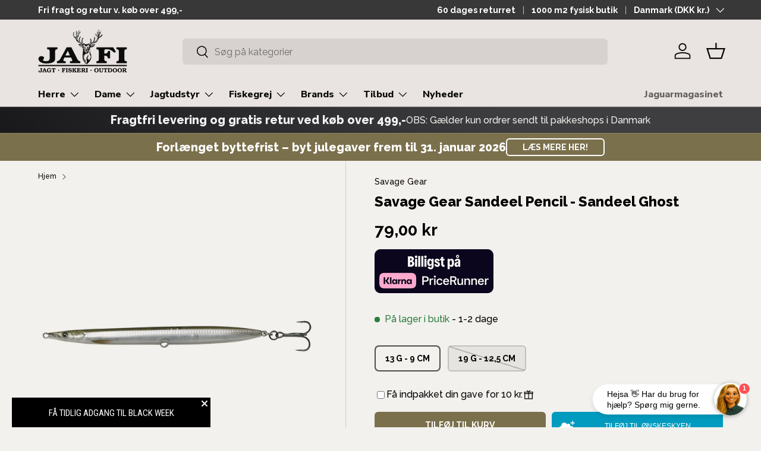

--- FILE ---
content_type: text/html; charset=utf-8
request_url: https://www.jafi.dk/products/sg-sandeel-p-13g-02
body_size: 54093
content:
<!doctype html>
<html class="no-js" lang="da" dir="ltr">
<head>

<script>
window.dataLayer = window.dataLayer || [];

function gtag() {
  dataLayer.push(arguments);
}

const defaultConsentSettings = {
  functionality_storage: 'granted',
  analytics_storage: 'denied',
  personalization_storage: 'denied',
  ad_storage: 'denied',
  ad_user_data: 'denied',
  ad_personalization: 'denied',
  wait_for_update: 3000,
};

const consentSettings = localStorage.getItem('consentSettings')
  ? JSON.parse(localStorage.getItem('consentSettings'))
  : defaultConsentSettings;

gtag('consent', 'default', consentSettings);
gtag('set', 'ads_data_redaction', false);
gtag('set', 'url_passthrough', true);
</script>

<link href="//www.jafi.dk/cdn/shop/t/35/assets/app.css?v=15166415010007797541762864290" rel="stylesheet" type="text/css" media="all" /><meta charset="utf-8">
<meta name="viewport" content="width=device-width,initial-scale=1">
<title>Savage Gear Sandeel Pencil - Sandeel Ghost &ndash; JAFI</title><link rel="canonical" href="https://www.jafi.dk/products/sg-sandeel-p-13g-02"><link rel="icon" href="//www.jafi.dk/cdn/shop/files/jafi-favicon.png?crop=center&height=48&v=1695825864&width=48" type="image/png">
  <link rel="apple-touch-icon" href="//www.jafi.dk/cdn/shop/files/jafi-favicon.png?crop=center&height=180&v=1695825864&width=180"><meta name="description" content="Savage Gear Sandeel Pencil - Her får du en fantastisk kyst wobler fra Savage Gear, som er en imitation af tobisen. Agnen er designet til at kunne kaste rigtig langt, også i blæsende vejr. Dette er et rigtig godt alternativ til de velkendte sandeel line thru, da du slipper fra at binde rigs med gennemløber. Den fisker u"><meta property="og:site_name" content="JAFI">
<meta property="og:url" content="https://www.jafi.dk/products/sg-sandeel-p-13g-02">
<meta property="og:title" content="Savage Gear Sandeel Pencil - Sandeel Ghost">
<meta property="og:type" content="product">
<meta property="og:description" content="Savage Gear Sandeel Pencil - Her får du en fantastisk kyst wobler fra Savage Gear, som er en imitation af tobisen. Agnen er designet til at kunne kaste rigtig langt, også i blæsende vejr. Dette er et rigtig godt alternativ til de velkendte sandeel line thru, da du slipper fra at binde rigs med gennemløber. Den fisker u"><meta property="og:image" content="http://www.jafi.dk/cdn/shop/files/sg-sandeel-ghost-63825-web.jpg?crop=center&height=1200&v=1699528547&width=1200">
  <meta property="og:image:secure_url" content="https://www.jafi.dk/cdn/shop/files/sg-sandeel-ghost-63825-web.jpg?crop=center&height=1200&v=1699528547&width=1200">
  <meta property="og:image:width" content="580">
  <meta property="og:image:height" content="580"><meta property="og:price:amount" content="79,00">
  <meta property="og:price:currency" content="DKK"><meta name="twitter:card" content="summary_large_image">
<meta name="twitter:title" content="Savage Gear Sandeel Pencil - Sandeel Ghost">
<meta name="twitter:description" content="Savage Gear Sandeel Pencil - Her får du en fantastisk kyst wobler fra Savage Gear, som er en imitation af tobisen. Agnen er designet til at kunne kaste rigtig langt, også i blæsende vejr. Dette er et rigtig godt alternativ til de velkendte sandeel line thru, da du slipper fra at binde rigs med gennemløber. Den fisker u">


  
<style data-shopify>
@font-face {
  font-family: Raleway;
  font-weight: 500;
  font-style: normal;
  font-display: swap;
  src: url("//www.jafi.dk/cdn/fonts/raleway/raleway_n5.0f898fcb9d16ae9a622ce7e706bb26c4a01b5028.woff2") format("woff2"),
       url("//www.jafi.dk/cdn/fonts/raleway/raleway_n5.c754eb57a4de1b66b11f20a04a7e3f1462e000f4.woff") format("woff");
}
@font-face {
  font-family: Raleway;
  font-weight: 700;
  font-style: normal;
  font-display: swap;
  src: url("//www.jafi.dk/cdn/fonts/raleway/raleway_n7.740cf9e1e4566800071db82eeca3cca45f43ba63.woff2") format("woff2"),
       url("//www.jafi.dk/cdn/fonts/raleway/raleway_n7.84943791ecde186400af8db54cf3b5b5e5049a8f.woff") format("woff");
}
@font-face {
  font-family: Raleway;
  font-weight: 500;
  font-style: italic;
  font-display: swap;
  src: url("//www.jafi.dk/cdn/fonts/raleway/raleway_i5.7c1179a63f760a1745604b586a712edb951beff6.woff2") format("woff2"),
       url("//www.jafi.dk/cdn/fonts/raleway/raleway_i5.0c656ad447ea049e85281d48394058c7bfca3cd7.woff") format("woff");
}
@font-face {
  font-family: Raleway;
  font-weight: 700;
  font-style: italic;
  font-display: swap;
  src: url("//www.jafi.dk/cdn/fonts/raleway/raleway_i7.6d68e3c55f3382a6b4f1173686f538d89ce56dbc.woff2") format("woff2"),
       url("//www.jafi.dk/cdn/fonts/raleway/raleway_i7.ed82a5a5951418ec5b6b0a5010cb65216574b2bd.woff") format("woff");
}
@font-face {
  font-family: Raleway;
  font-weight: 800;
  font-style: normal;
  font-display: swap;
  src: url("//www.jafi.dk/cdn/fonts/raleway/raleway_n8.414bf47683473018f38952f5206e7f36e4c969e2.woff2") format("woff2"),
       url("//www.jafi.dk/cdn/fonts/raleway/raleway_n8.06917f4c455b3824730c8e78c66eed2c2ff65f04.woff") format("woff");
}
@font-face {
  font-family: "Nunito Sans";
  font-weight: 800;
  font-style: normal;
  font-display: swap;
  src: url("//www.jafi.dk/cdn/fonts/nunito_sans/nunitosans_n8.46743f6550d9e28e372733abb98c89d01ae54cb3.woff2") format("woff2"),
       url("//www.jafi.dk/cdn/fonts/nunito_sans/nunitosans_n8.1967fa782017f62397f3e87f628afca3a56cb2e4.woff") format("woff");
}
:root {
      --bg-color: 243 241 238 / 1.0;
      --bg-color-og: 243 241 238 / 1.0;
      --heading-color: 0 0 0;
      --text-color: 0 0 0;
      --text-color-og: 0 0 0;
      --scrollbar-color: 0 0 0;
      --link-color: 9 3 2;
      --link-color-og: 9 3 2;
      --star-color: 103 170 249;--swatch-border-color-default: 194 193 190;
        --swatch-border-color-active: 122 121 119;
        --swatch-card-size: 32px;
        --swatch-variant-picker-size: 64px;--color-scheme-1-bg: 123 112 76 / 1.0;
      --color-scheme-1-grad: ;
      --color-scheme-1-heading: 9 3 2;
      --color-scheme-1-text: 255 255 255;
      --color-scheme-1-btn-bg: 9 3 2;
      --color-scheme-1-btn-text: 255 255 255;
      --color-scheme-1-btn-bg-hover: 54 48 47;--color-scheme-2-bg: 123 112 76 / 1.0;
      --color-scheme-2-grad: ;
      --color-scheme-2-heading: 255 255 255;
      --color-scheme-2-text: 243 241 238;
      --color-scheme-2-btn-bg: 255 255 255;
      --color-scheme-2-btn-text: 255 255 255;
      --color-scheme-2-btn-bg-hover: 255 255 255;--color-scheme-3-bg: 62 62 64 / 1.0;
      --color-scheme-3-grad: linear-gradient(54deg, rgba(25, 25, 27, 1), rgba(62, 62, 64, 1) 68%);
      --color-scheme-3-heading: 242 242 242;
      --color-scheme-3-text: 243 241 238;
      --color-scheme-3-btn-bg: 123 112 76;
      --color-scheme-3-btn-text: 243 241 238;
      --color-scheme-3-btn-bg-hover: 150 139 107;

      --drawer-bg-color: 255 255 255 / 1.0;
      --drawer-text-color: 9 3 2;

      --panel-bg-color: 232 230 227 / 1.0;
      --panel-heading-color: 9 3 2;
      --panel-text-color: 9 3 2;

      --in-stock-text-color: 44 126 63;
      --low-stock-text-color: 210 134 26;
      --very-low-stock-text-color: 180 108 12;
      --no-stock-text-color: 180 12 28;

      --error-bg-color: 252 237 238;
      --error-text-color: 180 12 28;
      --success-bg-color: 232 246 234;
      --success-text-color: 44 126 63;
      --info-bg-color: 228 237 250;
      --info-text-color: 26 102 210;

      --heading-font-family: Raleway, sans-serif;
      --heading-font-style: normal;
      --heading-font-weight: 800;
      --heading-scale-start: 4;

      --navigation-font-family: "Nunito Sans", sans-serif;
      --navigation-font-style: normal;
      --navigation-font-weight: 800;--heading-text-transform: none;
--subheading-text-transform: none;
      --body-font-family: Raleway, sans-serif;
      --body-font-style: normal;
      --body-font-weight: 500;
      --body-font-size: 16;

      --section-gap: 64;
      --heading-gap: calc(8 * var(--space-unit));--grid-column-gap: 20px;--btn-bg-color: 123 112 76;
      --btn-bg-hover-color: 151 141 110;
      --btn-text-color: 255 255 255;
      --btn-bg-color-og: 123 112 76;
      --btn-text-color-og: 255 255 255;
      --btn-alt-bg-color: 255 255 255;
      --btn-alt-bg-alpha: 1.0;
      --btn-alt-text-color: 255 255 255;
      --btn-border-width: 2px;
      --btn-padding-y: 12px;

      
      --btn-border-radius: 6px;
      

      --btn-lg-border-radius: 50%;
      --btn-icon-border-radius: 50%;
      --input-with-btn-inner-radius: var(--btn-border-radius);
      --btn-text-transform: uppercase;

      --input-bg-color: 243 241 238 / 1.0;
      --input-text-color: 0 0 0;
      --input-border-width: 2px;
      --input-border-radius: 4px;
      --textarea-border-radius: 4px;
      --input-border-radius: 6px;
      --input-bg-color-diff-3: #edeae5;
      --input-bg-color-diff-6: #e6e2dc;

      --modal-border-radius: 4px;
      --modal-overlay-color: 0 0 0;
      --modal-overlay-opacity: 0.4;
      --drawer-border-radius: 4px;
      --overlay-border-radius: 4px;--custom-label-bg-color: 62 62 64;
      --custom-label-text-color: 253 221 28;--sale-label-bg-color: 237 213 66;
      --sale-label-text-color: 9 3 2;--new-label-bg-color: 83 140 59;
      --new-label-text-color: 255 255 255;--preorder-label-bg-color: 103 170 249;
      --preorder-label-text-color: 255 255 255;

      --page-width: 1590px;
      --gutter-sm: 20px;
      --gutter-md: 32px;
      --gutter-lg: 64px;

      --payment-terms-bg-color: #f3f1ee;

      --coll-card-bg-color: #f7f7f7;
      --coll-card-border-color: rgba(0,0,0,0);--card-bg-color: #ffffff;
      --card-text-color: 20 20 20;
      --card-border-color: #e2e2e2;--blend-bg-color: #f3f1ee;
        
          --aos-animate-duration: 0.6s;
        

        
          --aos-min-width: 0;
        
      

      --reading-width: 48em;
    }

    @media (max-width: 769px) {
      :root {
        --reading-width: 36em;
      }
    }
  </style><link rel="stylesheet" href="//www.jafi.dk/cdn/shop/t/35/assets/main.css?v=76759328670038785461762864296">
  <script src="//www.jafi.dk/cdn/shop/t/35/assets/main.js?v=30684402171696805561762864293" defer="defer"></script>
  <script src="//www.jafi.dk/cdn/shop/t/35/assets/app.js?v=163249811711867535501762864291" defer="defer"></script><link rel="preload" href="//www.jafi.dk/cdn/fonts/raleway/raleway_n5.0f898fcb9d16ae9a622ce7e706bb26c4a01b5028.woff2" as="font" type="font/woff2" crossorigin fetchpriority="high"><link rel="preload" href="//www.jafi.dk/cdn/fonts/raleway/raleway_n8.414bf47683473018f38952f5206e7f36e4c969e2.woff2" as="font" type="font/woff2" crossorigin fetchpriority="high"><link rel="stylesheet" href="//www.jafi.dk/cdn/shop/t/35/assets/swatches.css?v=44025911563641597061762864289" media="print" onload="this.media='all'">
    <noscript><link rel="stylesheet" href="//www.jafi.dk/cdn/shop/t/35/assets/swatches.css?v=44025911563641597061762864289"></noscript><script>window.performance && window.performance.mark && window.performance.mark('shopify.content_for_header.start');</script><meta id="shopify-digital-wallet" name="shopify-digital-wallet" content="/82219467031/digital_wallets/dialog">
<link rel="alternate" type="application/json+oembed" href="https://www.jafi.dk/products/sg-sandeel-p-13g-02.oembed">
<script async="async" src="/checkouts/internal/preloads.js?locale=da-DK"></script>
<script id="shopify-features" type="application/json">{"accessToken":"50b525e6dcf05a7c4b38d52e0e624da6","betas":["rich-media-storefront-analytics"],"domain":"www.jafi.dk","predictiveSearch":true,"shopId":82219467031,"locale":"da"}</script>
<script>var Shopify = Shopify || {};
Shopify.shop = "jafidk.myshopify.com";
Shopify.locale = "da";
Shopify.currency = {"active":"DKK","rate":"1.0"};
Shopify.country = "DK";
Shopify.theme = {"name":"Edition-dev-19","id":181141307771,"schema_name":"Enterprise","schema_version":"1.2.1","theme_store_id":null,"role":"main"};
Shopify.theme.handle = "null";
Shopify.theme.style = {"id":null,"handle":null};
Shopify.cdnHost = "www.jafi.dk/cdn";
Shopify.routes = Shopify.routes || {};
Shopify.routes.root = "/";</script>
<script type="module">!function(o){(o.Shopify=o.Shopify||{}).modules=!0}(window);</script>
<script>!function(o){function n(){var o=[];function n(){o.push(Array.prototype.slice.apply(arguments))}return n.q=o,n}var t=o.Shopify=o.Shopify||{};t.loadFeatures=n(),t.autoloadFeatures=n()}(window);</script>
<script id="shop-js-analytics" type="application/json">{"pageType":"product"}</script>
<script defer="defer" async type="module" src="//www.jafi.dk/cdn/shopifycloud/shop-js/modules/v2/client.init-shop-cart-sync_RZN_D8zG.da.esm.js"></script>
<script defer="defer" async type="module" src="//www.jafi.dk/cdn/shopifycloud/shop-js/modules/v2/chunk.common_Qftyt4CP.esm.js"></script>
<script type="module">
  await import("//www.jafi.dk/cdn/shopifycloud/shop-js/modules/v2/client.init-shop-cart-sync_RZN_D8zG.da.esm.js");
await import("//www.jafi.dk/cdn/shopifycloud/shop-js/modules/v2/chunk.common_Qftyt4CP.esm.js");

  window.Shopify.SignInWithShop?.initShopCartSync?.({"fedCMEnabled":true,"windoidEnabled":true});

</script>
<script>(function() {
  var isLoaded = false;
  function asyncLoad() {
    if (isLoaded) return;
    isLoaded = true;
    var urls = ["https:\/\/ecommplugins-scripts.trustpilot.com\/v2.1\/js\/header.min.js?settings=eyJrZXkiOiJmcDZBR1A2U3djbjdGbURRIn0=\u0026v=2.5\u0026shop=jafidk.myshopify.com","https:\/\/ecommplugins-trustboxsettings.trustpilot.com\/jafidk.myshopify.com.js?settings=1713266003951\u0026shop=jafidk.myshopify.com"];
    for (var i = 0; i < urls.length; i++) {
      var s = document.createElement('script');
      s.type = 'text/javascript';
      s.async = true;
      s.src = urls[i];
      var x = document.getElementsByTagName('script')[0];
      x.parentNode.insertBefore(s, x);
    }
  };
  if(window.attachEvent) {
    window.attachEvent('onload', asyncLoad);
  } else {
    window.addEventListener('load', asyncLoad, false);
  }
})();</script>
<script id="__st">var __st={"a":82219467031,"offset":3600,"reqid":"ff35d0fe-d8bd-4d02-8a2b-98edcc18c84a-1763595667","pageurl":"www.jafi.dk\/products\/sg-sandeel-p-13g-02","u":"27aee823118a","p":"product","rtyp":"product","rid":8888079384855};</script>
<script>window.ShopifyPaypalV4VisibilityTracking = true;</script>
<script id="captcha-bootstrap">!function(){'use strict';const t='contact',e='account',n='new_comment',o=[[t,t],['blogs',n],['comments',n],[t,'customer']],c=[[e,'customer_login'],[e,'guest_login'],[e,'recover_customer_password'],[e,'create_customer']],r=t=>t.map((([t,e])=>`form[action*='/${t}']:not([data-nocaptcha='true']) input[name='form_type'][value='${e}']`)).join(','),a=t=>()=>t?[...document.querySelectorAll(t)].map((t=>t.form)):[];function s(){const t=[...o],e=r(t);return a(e)}const i='password',u='form_key',d=['recaptcha-v3-token','g-recaptcha-response','h-captcha-response',i],f=()=>{try{return window.sessionStorage}catch{return}},m='__shopify_v',_=t=>t.elements[u];function p(t,e,n=!1){try{const o=window.sessionStorage,c=JSON.parse(o.getItem(e)),{data:r}=function(t){const{data:e,action:n}=t;return t[m]||n?{data:e,action:n}:{data:t,action:n}}(c);for(const[e,n]of Object.entries(r))t.elements[e]&&(t.elements[e].value=n);n&&o.removeItem(e)}catch(o){console.error('form repopulation failed',{error:o})}}const l='form_type',E='cptcha';function T(t){t.dataset[E]=!0}const w=window,h=w.document,L='Shopify',v='ce_forms',y='captcha';let A=!1;((t,e)=>{const n=(g='f06e6c50-85a8-45c8-87d0-21a2b65856fe',I='https://cdn.shopify.com/shopifycloud/storefront-forms-hcaptcha/ce_storefront_forms_captcha_hcaptcha.v1.5.2.iife.js',D={infoText:'Beskyttet af hCaptcha',privacyText:'Beskyttelse af persondata',termsText:'Vilkår'},(t,e,n)=>{const o=w[L][v],c=o.bindForm;if(c)return c(t,g,e,D).then(n);var r;o.q.push([[t,g,e,D],n]),r=I,A||(h.body.append(Object.assign(h.createElement('script'),{id:'captcha-provider',async:!0,src:r})),A=!0)});var g,I,D;w[L]=w[L]||{},w[L][v]=w[L][v]||{},w[L][v].q=[],w[L][y]=w[L][y]||{},w[L][y].protect=function(t,e){n(t,void 0,e),T(t)},Object.freeze(w[L][y]),function(t,e,n,w,h,L){const[v,y,A,g]=function(t,e,n){const i=e?o:[],u=t?c:[],d=[...i,...u],f=r(d),m=r(i),_=r(d.filter((([t,e])=>n.includes(e))));return[a(f),a(m),a(_),s()]}(w,h,L),I=t=>{const e=t.target;return e instanceof HTMLFormElement?e:e&&e.form},D=t=>v().includes(t);t.addEventListener('submit',(t=>{const e=I(t);if(!e)return;const n=D(e)&&!e.dataset.hcaptchaBound&&!e.dataset.recaptchaBound,o=_(e),c=g().includes(e)&&(!o||!o.value);(n||c)&&t.preventDefault(),c&&!n&&(function(t){try{if(!f())return;!function(t){const e=f();if(!e)return;const n=_(t);if(!n)return;const o=n.value;o&&e.removeItem(o)}(t);const e=Array.from(Array(32),(()=>Math.random().toString(36)[2])).join('');!function(t,e){_(t)||t.append(Object.assign(document.createElement('input'),{type:'hidden',name:u})),t.elements[u].value=e}(t,e),function(t,e){const n=f();if(!n)return;const o=[...t.querySelectorAll(`input[type='${i}']`)].map((({name:t})=>t)),c=[...d,...o],r={};for(const[a,s]of new FormData(t).entries())c.includes(a)||(r[a]=s);n.setItem(e,JSON.stringify({[m]:1,action:t.action,data:r}))}(t,e)}catch(e){console.error('failed to persist form',e)}}(e),e.submit())}));const S=(t,e)=>{t&&!t.dataset[E]&&(n(t,e.some((e=>e===t))),T(t))};for(const o of['focusin','change'])t.addEventListener(o,(t=>{const e=I(t);D(e)&&S(e,y())}));const B=e.get('form_key'),M=e.get(l),P=B&&M;t.addEventListener('DOMContentLoaded',(()=>{const t=y();if(P)for(const e of t)e.elements[l].value===M&&p(e,B);[...new Set([...A(),...v().filter((t=>'true'===t.dataset.shopifyCaptcha))])].forEach((e=>S(e,t)))}))}(h,new URLSearchParams(w.location.search),n,t,e,['guest_login'])})(!0,!0)}();</script>
<script integrity="sha256-52AcMU7V7pcBOXWImdc/TAGTFKeNjmkeM1Pvks/DTgc=" data-source-attribution="shopify.loadfeatures" defer="defer" src="//www.jafi.dk/cdn/shopifycloud/storefront/assets/storefront/load_feature-81c60534.js" crossorigin="anonymous"></script>
<script data-source-attribution="shopify.dynamic_checkout.dynamic.init">var Shopify=Shopify||{};Shopify.PaymentButton=Shopify.PaymentButton||{isStorefrontPortableWallets:!0,init:function(){window.Shopify.PaymentButton.init=function(){};var t=document.createElement("script");t.src="https://www.jafi.dk/cdn/shopifycloud/portable-wallets/latest/portable-wallets.da.js",t.type="module",document.head.appendChild(t)}};
</script>
<script data-source-attribution="shopify.dynamic_checkout.buyer_consent">
  function portableWalletsHideBuyerConsent(e){var t=document.getElementById("shopify-buyer-consent"),n=document.getElementById("shopify-subscription-policy-button");t&&n&&(t.classList.add("hidden"),t.setAttribute("aria-hidden","true"),n.removeEventListener("click",e))}function portableWalletsShowBuyerConsent(e){var t=document.getElementById("shopify-buyer-consent"),n=document.getElementById("shopify-subscription-policy-button");t&&n&&(t.classList.remove("hidden"),t.removeAttribute("aria-hidden"),n.addEventListener("click",e))}window.Shopify?.PaymentButton&&(window.Shopify.PaymentButton.hideBuyerConsent=portableWalletsHideBuyerConsent,window.Shopify.PaymentButton.showBuyerConsent=portableWalletsShowBuyerConsent);
</script>
<script data-source-attribution="shopify.dynamic_checkout.cart.bootstrap">document.addEventListener("DOMContentLoaded",(function(){function t(){return document.querySelector("shopify-accelerated-checkout-cart, shopify-accelerated-checkout")}if(t())Shopify.PaymentButton.init();else{new MutationObserver((function(e,n){t()&&(Shopify.PaymentButton.init(),n.disconnect())})).observe(document.body,{childList:!0,subtree:!0})}}));
</script>
<script id='scb4127' type='text/javascript' async='' src='https://www.jafi.dk/cdn/shopifycloud/privacy-banner/storefront-banner.js'></script><script id="sections-script" data-sections="header,footer" defer="defer" src="//www.jafi.dk/cdn/shop/t/35/compiled_assets/scripts.js?21841"></script>
<script>window.performance && window.performance.mark && window.performance.mark('shopify.content_for_header.end');</script>
<script src="//www.jafi.dk/cdn/shop/t/35/assets/blur-messages.js?v=98620774460636405321762864295" defer="defer"></script>
    <script src="//www.jafi.dk/cdn/shop/t/35/assets/animate-on-scroll.js?v=15249566486942820451762864292" defer="defer"></script>
    <link rel="stylesheet" href="//www.jafi.dk/cdn/shop/t/35/assets/animate-on-scroll.css?v=116194678796051782541762864291">
  

  <script>document.documentElement.className = document.documentElement.className.replace('no-js', 'js');</script><!-- CC Custom Head Start --><!-- CC Custom Head End --><script src="https://storage.googleapis.com/gowish-button-prod/js/gowish-iframe.js" data-region="global" type="application/javascript" id="gowish-iframescript" defer="true"></script>
  <link rel="stylesheet" href="https://storage.googleapis.com/gowish-button-prod/css/gowish-iframe.css">
  <meta name="google-site-verification" content="vxRsYj8lYmgS4ICkfkNqAgc6aZWU3AMyfL-afJNehWc" />
  <script src="https://files.userlink.ai/public/embed.min.js"
        charset="utf-8"
        id="bai-scr-emb"
        data-cid="681d953a94bb182fa54ad2a7"
        async
        domain="www.jafi.dk"></script>

<!-- BEGIN app block: shopify://apps/klaviyo-email-marketing-sms/blocks/klaviyo-onsite-embed/2632fe16-c075-4321-a88b-50b567f42507 -->












  <script async src="https://static.klaviyo.com/onsite/js/XSfAcW/klaviyo.js?company_id=XSfAcW"></script>
  <script>!function(){if(!window.klaviyo){window._klOnsite=window._klOnsite||[];try{window.klaviyo=new Proxy({},{get:function(n,i){return"push"===i?function(){var n;(n=window._klOnsite).push.apply(n,arguments)}:function(){for(var n=arguments.length,o=new Array(n),w=0;w<n;w++)o[w]=arguments[w];var t="function"==typeof o[o.length-1]?o.pop():void 0,e=new Promise((function(n){window._klOnsite.push([i].concat(o,[function(i){t&&t(i),n(i)}]))}));return e}}})}catch(n){window.klaviyo=window.klaviyo||[],window.klaviyo.push=function(){var n;(n=window._klOnsite).push.apply(n,arguments)}}}}();</script>

  
    <script id="viewed_product">
      if (item == null) {
        var _learnq = _learnq || [];

        var MetafieldReviews = null
        var MetafieldYotpoRating = null
        var MetafieldYotpoCount = null
        var MetafieldLooxRating = null
        var MetafieldLooxCount = null
        var okendoProduct = null
        var okendoProductReviewCount = null
        var okendoProductReviewAverageValue = null
        try {
          // The following fields are used for Customer Hub recently viewed in order to add reviews.
          // This information is not part of __kla_viewed. Instead, it is part of __kla_viewed_reviewed_items
          MetafieldReviews = {};
          MetafieldYotpoRating = null
          MetafieldYotpoCount = null
          MetafieldLooxRating = null
          MetafieldLooxCount = null

          okendoProduct = null
          // If the okendo metafield is not legacy, it will error, which then requires the new json formatted data
          if (okendoProduct && 'error' in okendoProduct) {
            okendoProduct = null
          }
          okendoProductReviewCount = okendoProduct ? okendoProduct.reviewCount : null
          okendoProductReviewAverageValue = okendoProduct ? okendoProduct.reviewAverageValue : null
        } catch (error) {
          console.error('Error in Klaviyo onsite reviews tracking:', error);
        }

        var item = {
          Name: "Savage Gear Sandeel Pencil - Sandeel Ghost",
          ProductID: 8888079384855,
          Categories: ["Alle fiskeribrands","Black Week tilbud 24","Endegrej","Fiskegrej til under 300 kr.","Fiskeri","Gaveidéer for under 300 kr.","Ikke nedsatte produkter","Kystwoblere","Populære fiskebrands","Produkter som må få rabat","Rabatkode, der gælder de fleste varer 1","Savage Gear","Savage Gear blink","Savage Gear kystblink","Wobler"],
          ImageURL: "https://www.jafi.dk/cdn/shop/files/sg-sandeel-ghost-63825-web_grande.jpg?v=1699528547",
          URL: "https://www.jafi.dk/products/sg-sandeel-p-13g-02",
          Brand: "Savage Gear",
          Price: "79,00 kr",
          Value: "79,00",
          CompareAtPrice: "0,00 kr"
        };
        _learnq.push(['track', 'Viewed Product', item]);
        _learnq.push(['trackViewedItem', {
          Title: item.Name,
          ItemId: item.ProductID,
          Categories: item.Categories,
          ImageUrl: item.ImageURL,
          Url: item.URL,
          Metadata: {
            Brand: item.Brand,
            Price: item.Price,
            Value: item.Value,
            CompareAtPrice: item.CompareAtPrice
          },
          metafields:{
            reviews: MetafieldReviews,
            yotpo:{
              rating: MetafieldYotpoRating,
              count: MetafieldYotpoCount,
            },
            loox:{
              rating: MetafieldLooxRating,
              count: MetafieldLooxCount,
            },
            okendo: {
              rating: okendoProductReviewAverageValue,
              count: okendoProductReviewCount,
            }
          }
        }]);
      }
    </script>
  




  <script>
    window.klaviyoReviewsProductDesignMode = false
  </script>







<!-- END app block --><!-- BEGIN app block: shopify://apps/stape-conversion-tracking/blocks/gtm/7e13c847-7971-409d-8fe0-29ec14d5f048 --><script>
  window.lsData = {};
  window.dataLayer = window.dataLayer || [];
  window.addEventListener("message", (event) => {
    if (event.data?.event) {
      window.dataLayer.push(event.data);
    }
  });
  window.dataShopStape = {
    shop: "www.jafi.dk",
    shopId: "82219467031",
  }
</script>

<!-- END app block --><!-- BEGIN app block: shopify://apps/sc-easy-redirects/blocks/app/be3f8dbd-5d43-46b4-ba43-2d65046054c2 -->
    <!-- common for all pages -->
    
    
        
            <script src="https://cdn.shopify.com/extensions/264f3360-3201-4ab7-9087-2c63466c86a3/sc-easy-redirects-5/assets/esc-redirect-app.js" async></script>
        
    




<!-- END app block --><script src="https://cdn.shopify.com/extensions/019a5a15-d70e-774d-b0b6-d32fcbb464fa/stape-remix-21/assets/widget.js" type="text/javascript" defer="defer"></script>
<script src="https://cdn.shopify.com/extensions/0199a9f1-c4f6-7aac-b503-89501cfc1114/gowish-shopify-app-65/assets/serverside-tracking.js" type="text/javascript" defer="defer"></script>
<link href="https://monorail-edge.shopifysvc.com" rel="dns-prefetch">
<script>(function(){if ("sendBeacon" in navigator && "performance" in window) {try {var session_token_from_headers = performance.getEntriesByType('navigation')[0].serverTiming.find(x => x.name == '_s').description;} catch {var session_token_from_headers = undefined;}var session_cookie_matches = document.cookie.match(/_shopify_s=([^;]*)/);var session_token_from_cookie = session_cookie_matches && session_cookie_matches.length === 2 ? session_cookie_matches[1] : "";var session_token = session_token_from_headers || session_token_from_cookie || "";function handle_abandonment_event(e) {var entries = performance.getEntries().filter(function(entry) {return /monorail-edge.shopifysvc.com/.test(entry.name);});if (!window.abandonment_tracked && entries.length === 0) {window.abandonment_tracked = true;var currentMs = Date.now();var navigation_start = performance.timing.navigationStart;var payload = {shop_id: 82219467031,url: window.location.href,navigation_start,duration: currentMs - navigation_start,session_token,page_type: "product"};window.navigator.sendBeacon("https://monorail-edge.shopifysvc.com/v1/produce", JSON.stringify({schema_id: "online_store_buyer_site_abandonment/1.1",payload: payload,metadata: {event_created_at_ms: currentMs,event_sent_at_ms: currentMs}}));}}window.addEventListener('pagehide', handle_abandonment_event);}}());</script>
<script id="web-pixels-manager-setup">(function e(e,d,r,n,o){if(void 0===o&&(o={}),!Boolean(null===(a=null===(i=window.Shopify)||void 0===i?void 0:i.analytics)||void 0===a?void 0:a.replayQueue)){var i,a;window.Shopify=window.Shopify||{};var t=window.Shopify;t.analytics=t.analytics||{};var s=t.analytics;s.replayQueue=[],s.publish=function(e,d,r){return s.replayQueue.push([e,d,r]),!0};try{self.performance.mark("wpm:start")}catch(e){}var l=function(){var e={modern:/Edge?\/(1{2}[4-9]|1[2-9]\d|[2-9]\d{2}|\d{4,})\.\d+(\.\d+|)|Firefox\/(1{2}[4-9]|1[2-9]\d|[2-9]\d{2}|\d{4,})\.\d+(\.\d+|)|Chrom(ium|e)\/(9{2}|\d{3,})\.\d+(\.\d+|)|(Maci|X1{2}).+ Version\/(15\.\d+|(1[6-9]|[2-9]\d|\d{3,})\.\d+)([,.]\d+|)( \(\w+\)|)( Mobile\/\w+|) Safari\/|Chrome.+OPR\/(9{2}|\d{3,})\.\d+\.\d+|(CPU[ +]OS|iPhone[ +]OS|CPU[ +]iPhone|CPU IPhone OS|CPU iPad OS)[ +]+(15[._]\d+|(1[6-9]|[2-9]\d|\d{3,})[._]\d+)([._]\d+|)|Android:?[ /-](13[3-9]|1[4-9]\d|[2-9]\d{2}|\d{4,})(\.\d+|)(\.\d+|)|Android.+Firefox\/(13[5-9]|1[4-9]\d|[2-9]\d{2}|\d{4,})\.\d+(\.\d+|)|Android.+Chrom(ium|e)\/(13[3-9]|1[4-9]\d|[2-9]\d{2}|\d{4,})\.\d+(\.\d+|)|SamsungBrowser\/([2-9]\d|\d{3,})\.\d+/,legacy:/Edge?\/(1[6-9]|[2-9]\d|\d{3,})\.\d+(\.\d+|)|Firefox\/(5[4-9]|[6-9]\d|\d{3,})\.\d+(\.\d+|)|Chrom(ium|e)\/(5[1-9]|[6-9]\d|\d{3,})\.\d+(\.\d+|)([\d.]+$|.*Safari\/(?![\d.]+ Edge\/[\d.]+$))|(Maci|X1{2}).+ Version\/(10\.\d+|(1[1-9]|[2-9]\d|\d{3,})\.\d+)([,.]\d+|)( \(\w+\)|)( Mobile\/\w+|) Safari\/|Chrome.+OPR\/(3[89]|[4-9]\d|\d{3,})\.\d+\.\d+|(CPU[ +]OS|iPhone[ +]OS|CPU[ +]iPhone|CPU IPhone OS|CPU iPad OS)[ +]+(10[._]\d+|(1[1-9]|[2-9]\d|\d{3,})[._]\d+)([._]\d+|)|Android:?[ /-](13[3-9]|1[4-9]\d|[2-9]\d{2}|\d{4,})(\.\d+|)(\.\d+|)|Mobile Safari.+OPR\/([89]\d|\d{3,})\.\d+\.\d+|Android.+Firefox\/(13[5-9]|1[4-9]\d|[2-9]\d{2}|\d{4,})\.\d+(\.\d+|)|Android.+Chrom(ium|e)\/(13[3-9]|1[4-9]\d|[2-9]\d{2}|\d{4,})\.\d+(\.\d+|)|Android.+(UC? ?Browser|UCWEB|U3)[ /]?(15\.([5-9]|\d{2,})|(1[6-9]|[2-9]\d|\d{3,})\.\d+)\.\d+|SamsungBrowser\/(5\.\d+|([6-9]|\d{2,})\.\d+)|Android.+MQ{2}Browser\/(14(\.(9|\d{2,})|)|(1[5-9]|[2-9]\d|\d{3,})(\.\d+|))(\.\d+|)|K[Aa][Ii]OS\/(3\.\d+|([4-9]|\d{2,})\.\d+)(\.\d+|)/},d=e.modern,r=e.legacy,n=navigator.userAgent;return n.match(d)?"modern":n.match(r)?"legacy":"unknown"}(),u="modern"===l?"modern":"legacy",c=(null!=n?n:{modern:"",legacy:""})[u],f=function(e){return[e.baseUrl,"/wpm","/b",e.hashVersion,"modern"===e.buildTarget?"m":"l",".js"].join("")}({baseUrl:d,hashVersion:r,buildTarget:u}),m=function(e){var d=e.version,r=e.bundleTarget,n=e.surface,o=e.pageUrl,i=e.monorailEndpoint;return{emit:function(e){var a=e.status,t=e.errorMsg,s=(new Date).getTime(),l=JSON.stringify({metadata:{event_sent_at_ms:s},events:[{schema_id:"web_pixels_manager_load/3.1",payload:{version:d,bundle_target:r,page_url:o,status:a,surface:n,error_msg:t},metadata:{event_created_at_ms:s}}]});if(!i)return console&&console.warn&&console.warn("[Web Pixels Manager] No Monorail endpoint provided, skipping logging."),!1;try{return self.navigator.sendBeacon.bind(self.navigator)(i,l)}catch(e){}var u=new XMLHttpRequest;try{return u.open("POST",i,!0),u.setRequestHeader("Content-Type","text/plain"),u.send(l),!0}catch(e){return console&&console.warn&&console.warn("[Web Pixels Manager] Got an unhandled error while logging to Monorail."),!1}}}}({version:r,bundleTarget:l,surface:e.surface,pageUrl:self.location.href,monorailEndpoint:e.monorailEndpoint});try{o.browserTarget=l,function(e){var d=e.src,r=e.async,n=void 0===r||r,o=e.onload,i=e.onerror,a=e.sri,t=e.scriptDataAttributes,s=void 0===t?{}:t,l=document.createElement("script"),u=document.querySelector("head"),c=document.querySelector("body");if(l.async=n,l.src=d,a&&(l.integrity=a,l.crossOrigin="anonymous"),s)for(var f in s)if(Object.prototype.hasOwnProperty.call(s,f))try{l.dataset[f]=s[f]}catch(e){}if(o&&l.addEventListener("load",o),i&&l.addEventListener("error",i),u)u.appendChild(l);else{if(!c)throw new Error("Did not find a head or body element to append the script");c.appendChild(l)}}({src:f,async:!0,onload:function(){if(!function(){var e,d;return Boolean(null===(d=null===(e=window.Shopify)||void 0===e?void 0:e.analytics)||void 0===d?void 0:d.initialized)}()){var d=window.webPixelsManager.init(e)||void 0;if(d){var r=window.Shopify.analytics;r.replayQueue.forEach((function(e){var r=e[0],n=e[1],o=e[2];d.publishCustomEvent(r,n,o)})),r.replayQueue=[],r.publish=d.publishCustomEvent,r.visitor=d.visitor,r.initialized=!0}}},onerror:function(){return m.emit({status:"failed",errorMsg:"".concat(f," has failed to load")})},sri:function(e){var d=/^sha384-[A-Za-z0-9+/=]+$/;return"string"==typeof e&&d.test(e)}(c)?c:"",scriptDataAttributes:o}),m.emit({status:"loading"})}catch(e){m.emit({status:"failed",errorMsg:(null==e?void 0:e.message)||"Unknown error"})}}})({shopId: 82219467031,storefrontBaseUrl: "https://www.jafi.dk",extensionsBaseUrl: "https://extensions.shopifycdn.com/cdn/shopifycloud/web-pixels-manager",monorailEndpoint: "https://monorail-edge.shopifysvc.com/unstable/produce_batch",surface: "storefront-renderer",enabledBetaFlags: ["2dca8a86"],webPixelsConfigList: [{"id":"1881178491","configuration":"{\"accountID\":\"123\"}","eventPayloadVersion":"v1","runtimeContext":"STRICT","scriptVersion":"61c187d11efbda34e77a71a4f2e562df","type":"APP","apiClientId":124322480129,"privacyPurposes":["ANALYTICS"],"dataSharingAdjustments":{"protectedCustomerApprovalScopes":["read_customer_personal_data"]}},{"id":"418283799","configuration":"{\"accountID\":\"82219467031\"}","eventPayloadVersion":"v1","runtimeContext":"STRICT","scriptVersion":"9ef2907c40020ce05d33cad6e8fafcb4","type":"APP","apiClientId":10250649601,"privacyPurposes":[],"dataSharingAdjustments":{"protectedCustomerApprovalScopes":["read_customer_address","read_customer_email","read_customer_name","read_customer_personal_data","read_customer_phone"]}},{"id":"95125783","eventPayloadVersion":"1","runtimeContext":"LAX","scriptVersion":"3","type":"CUSTOM","privacyPurposes":["ANALYTICS","MARKETING","SALE_OF_DATA"],"name":"Edition - Conversion Pixel"},{"id":"shopify-app-pixel","configuration":"{}","eventPayloadVersion":"v1","runtimeContext":"STRICT","scriptVersion":"0450","apiClientId":"shopify-pixel","type":"APP","privacyPurposes":["ANALYTICS","MARKETING"]},{"id":"shopify-custom-pixel","eventPayloadVersion":"v1","runtimeContext":"LAX","scriptVersion":"0450","apiClientId":"shopify-pixel","type":"CUSTOM","privacyPurposes":["ANALYTICS","MARKETING"]}],isMerchantRequest: false,initData: {"shop":{"name":"JAFI","paymentSettings":{"currencyCode":"DKK"},"myshopifyDomain":"jafidk.myshopify.com","countryCode":"DK","storefrontUrl":"https:\/\/www.jafi.dk"},"customer":null,"cart":null,"checkout":null,"productVariants":[{"price":{"amount":79.0,"currencyCode":"DKK"},"product":{"title":"Savage Gear Sandeel Pencil - Sandeel Ghost","vendor":"Savage Gear","id":"8888079384855","untranslatedTitle":"Savage Gear Sandeel Pencil - Sandeel Ghost","url":"\/products\/sg-sandeel-p-13g-02","type":"ENDEGREJ"},"id":"47376078209303","image":{"src":"\/\/www.jafi.dk\/cdn\/shop\/files\/sg-sandeel-ghost-63825-web.jpg?v=1699528547"},"sku":"018014001010","title":"13 g - 9 cm","untranslatedTitle":"13 g - 9 cm"},{"price":{"amount":89.0,"currencyCode":"DKK"},"product":{"title":"Savage Gear Sandeel Pencil - Sandeel Ghost","vendor":"Savage Gear","id":"8888079384855","untranslatedTitle":"Savage Gear Sandeel Pencil - Sandeel Ghost","url":"\/products\/sg-sandeel-p-13g-02","type":"ENDEGREJ"},"id":"49231709045015","image":{"src":"\/\/www.jafi.dk\/cdn\/shop\/files\/sg-sandeel-ghost-63825-web.jpg?v=1699528547"},"sku":"5706301638250","title":"19 g - 12,5 cm","untranslatedTitle":"19 g - 12,5 cm"}],"purchasingCompany":null},},"https://www.jafi.dk/cdn","ae1676cfwd2530674p4253c800m34e853cb",{"modern":"","legacy":""},{"shopId":"82219467031","storefrontBaseUrl":"https:\/\/www.jafi.dk","extensionBaseUrl":"https:\/\/extensions.shopifycdn.com\/cdn\/shopifycloud\/web-pixels-manager","surface":"storefront-renderer","enabledBetaFlags":"[\"2dca8a86\"]","isMerchantRequest":"false","hashVersion":"ae1676cfwd2530674p4253c800m34e853cb","publish":"custom","events":"[[\"page_viewed\",{}],[\"product_viewed\",{\"productVariant\":{\"price\":{\"amount\":79.0,\"currencyCode\":\"DKK\"},\"product\":{\"title\":\"Savage Gear Sandeel Pencil - Sandeel Ghost\",\"vendor\":\"Savage Gear\",\"id\":\"8888079384855\",\"untranslatedTitle\":\"Savage Gear Sandeel Pencil - Sandeel Ghost\",\"url\":\"\/products\/sg-sandeel-p-13g-02\",\"type\":\"ENDEGREJ\"},\"id\":\"47376078209303\",\"image\":{\"src\":\"\/\/www.jafi.dk\/cdn\/shop\/files\/sg-sandeel-ghost-63825-web.jpg?v=1699528547\"},\"sku\":\"018014001010\",\"title\":\"13 g - 9 cm\",\"untranslatedTitle\":\"13 g - 9 cm\"}}]]"});</script><script>
  window.ShopifyAnalytics = window.ShopifyAnalytics || {};
  window.ShopifyAnalytics.meta = window.ShopifyAnalytics.meta || {};
  window.ShopifyAnalytics.meta.currency = 'DKK';
  var meta = {"product":{"id":8888079384855,"gid":"gid:\/\/shopify\/Product\/8888079384855","vendor":"Savage Gear","type":"ENDEGREJ","variants":[{"id":47376078209303,"price":7900,"name":"Savage Gear Sandeel Pencil - Sandeel Ghost - 13 g - 9 cm","public_title":"13 g - 9 cm","sku":"018014001010"},{"id":49231709045015,"price":8900,"name":"Savage Gear Sandeel Pencil - Sandeel Ghost - 19 g - 12,5 cm","public_title":"19 g - 12,5 cm","sku":"5706301638250"}],"remote":false},"page":{"pageType":"product","resourceType":"product","resourceId":8888079384855}};
  for (var attr in meta) {
    window.ShopifyAnalytics.meta[attr] = meta[attr];
  }
</script>
<script class="analytics">
  (function () {
    var customDocumentWrite = function(content) {
      var jquery = null;

      if (window.jQuery) {
        jquery = window.jQuery;
      } else if (window.Checkout && window.Checkout.$) {
        jquery = window.Checkout.$;
      }

      if (jquery) {
        jquery('body').append(content);
      }
    };

    var hasLoggedConversion = function(token) {
      if (token) {
        return document.cookie.indexOf('loggedConversion=' + token) !== -1;
      }
      return false;
    }

    var setCookieIfConversion = function(token) {
      if (token) {
        var twoMonthsFromNow = new Date(Date.now());
        twoMonthsFromNow.setMonth(twoMonthsFromNow.getMonth() + 2);

        document.cookie = 'loggedConversion=' + token + '; expires=' + twoMonthsFromNow;
      }
    }

    var trekkie = window.ShopifyAnalytics.lib = window.trekkie = window.trekkie || [];
    if (trekkie.integrations) {
      return;
    }
    trekkie.methods = [
      'identify',
      'page',
      'ready',
      'track',
      'trackForm',
      'trackLink'
    ];
    trekkie.factory = function(method) {
      return function() {
        var args = Array.prototype.slice.call(arguments);
        args.unshift(method);
        trekkie.push(args);
        return trekkie;
      };
    };
    for (var i = 0; i < trekkie.methods.length; i++) {
      var key = trekkie.methods[i];
      trekkie[key] = trekkie.factory(key);
    }
    trekkie.load = function(config) {
      trekkie.config = config || {};
      trekkie.config.initialDocumentCookie = document.cookie;
      var first = document.getElementsByTagName('script')[0];
      var script = document.createElement('script');
      script.type = 'text/javascript';
      script.onerror = function(e) {
        var scriptFallback = document.createElement('script');
        scriptFallback.type = 'text/javascript';
        scriptFallback.onerror = function(error) {
                var Monorail = {
      produce: function produce(monorailDomain, schemaId, payload) {
        var currentMs = new Date().getTime();
        var event = {
          schema_id: schemaId,
          payload: payload,
          metadata: {
            event_created_at_ms: currentMs,
            event_sent_at_ms: currentMs
          }
        };
        return Monorail.sendRequest("https://" + monorailDomain + "/v1/produce", JSON.stringify(event));
      },
      sendRequest: function sendRequest(endpointUrl, payload) {
        // Try the sendBeacon API
        if (window && window.navigator && typeof window.navigator.sendBeacon === 'function' && typeof window.Blob === 'function' && !Monorail.isIos12()) {
          var blobData = new window.Blob([payload], {
            type: 'text/plain'
          });

          if (window.navigator.sendBeacon(endpointUrl, blobData)) {
            return true;
          } // sendBeacon was not successful

        } // XHR beacon

        var xhr = new XMLHttpRequest();

        try {
          xhr.open('POST', endpointUrl);
          xhr.setRequestHeader('Content-Type', 'text/plain');
          xhr.send(payload);
        } catch (e) {
          console.log(e);
        }

        return false;
      },
      isIos12: function isIos12() {
        return window.navigator.userAgent.lastIndexOf('iPhone; CPU iPhone OS 12_') !== -1 || window.navigator.userAgent.lastIndexOf('iPad; CPU OS 12_') !== -1;
      }
    };
    Monorail.produce('monorail-edge.shopifysvc.com',
      'trekkie_storefront_load_errors/1.1',
      {shop_id: 82219467031,
      theme_id: 181141307771,
      app_name: "storefront",
      context_url: window.location.href,
      source_url: "//www.jafi.dk/cdn/s/trekkie.storefront.308893168db1679b4a9f8a086857af995740364f.min.js"});

        };
        scriptFallback.async = true;
        scriptFallback.src = '//www.jafi.dk/cdn/s/trekkie.storefront.308893168db1679b4a9f8a086857af995740364f.min.js';
        first.parentNode.insertBefore(scriptFallback, first);
      };
      script.async = true;
      script.src = '//www.jafi.dk/cdn/s/trekkie.storefront.308893168db1679b4a9f8a086857af995740364f.min.js';
      first.parentNode.insertBefore(script, first);
    };
    trekkie.load(
      {"Trekkie":{"appName":"storefront","development":false,"defaultAttributes":{"shopId":82219467031,"isMerchantRequest":null,"themeId":181141307771,"themeCityHash":"12124494881526515018","contentLanguage":"da","currency":"DKK","eventMetadataId":"348cb0e6-a22a-40c4-bd4f-daf415b6abb3"},"isServerSideCookieWritingEnabled":true,"monorailRegion":"shop_domain","enabledBetaFlags":["f0df213a"]},"Session Attribution":{},"S2S":{"facebookCapiEnabled":false,"source":"trekkie-storefront-renderer","apiClientId":580111}}
    );

    var loaded = false;
    trekkie.ready(function() {
      if (loaded) return;
      loaded = true;

      window.ShopifyAnalytics.lib = window.trekkie;

      var originalDocumentWrite = document.write;
      document.write = customDocumentWrite;
      try { window.ShopifyAnalytics.merchantGoogleAnalytics.call(this); } catch(error) {};
      document.write = originalDocumentWrite;

      window.ShopifyAnalytics.lib.page(null,{"pageType":"product","resourceType":"product","resourceId":8888079384855,"shopifyEmitted":true});

      var match = window.location.pathname.match(/checkouts\/(.+)\/(thank_you|post_purchase)/)
      var token = match? match[1]: undefined;
      if (!hasLoggedConversion(token)) {
        setCookieIfConversion(token);
        window.ShopifyAnalytics.lib.track("Viewed Product",{"currency":"DKK","variantId":47376078209303,"productId":8888079384855,"productGid":"gid:\/\/shopify\/Product\/8888079384855","name":"Savage Gear Sandeel Pencil - Sandeel Ghost - 13 g - 9 cm","price":"79.00","sku":"018014001010","brand":"Savage Gear","variant":"13 g - 9 cm","category":"ENDEGREJ","nonInteraction":true,"remote":false},undefined,undefined,{"shopifyEmitted":true});
      window.ShopifyAnalytics.lib.track("monorail:\/\/trekkie_storefront_viewed_product\/1.1",{"currency":"DKK","variantId":47376078209303,"productId":8888079384855,"productGid":"gid:\/\/shopify\/Product\/8888079384855","name":"Savage Gear Sandeel Pencil - Sandeel Ghost - 13 g - 9 cm","price":"79.00","sku":"018014001010","brand":"Savage Gear","variant":"13 g - 9 cm","category":"ENDEGREJ","nonInteraction":true,"remote":false,"referer":"https:\/\/www.jafi.dk\/products\/sg-sandeel-p-13g-02"});
      }
    });


        var eventsListenerScript = document.createElement('script');
        eventsListenerScript.async = true;
        eventsListenerScript.src = "//www.jafi.dk/cdn/shopifycloud/storefront/assets/shop_events_listener-3da45d37.js";
        document.getElementsByTagName('head')[0].appendChild(eventsListenerScript);

})();</script>
<script
  defer
  src="https://www.jafi.dk/cdn/shopifycloud/perf-kit/shopify-perf-kit-2.1.2.min.js"
  data-application="storefront-renderer"
  data-shop-id="82219467031"
  data-render-region="gcp-us-east1"
  data-page-type="product"
  data-theme-instance-id="181141307771"
  data-theme-name="Enterprise"
  data-theme-version="1.2.1"
  data-monorail-region="shop_domain"
  data-resource-timing-sampling-rate="10"
  data-shs="true"
  data-shs-beacon="true"
  data-shs-export-with-fetch="true"
  data-shs-logs-sample-rate="1"
></script>
</head>

<body class="cc-animate-enabled">
  <a class="skip-link btn btn--primary visually-hidden" href="#main-content">Gå til indhold</a><!-- BEGIN sections: header-group -->
<div id="shopify-section-sections--25291505336699__announcement" class="shopify-section shopify-section-group-header-group cc-announcement">
<link href="//www.jafi.dk/cdn/shop/t/35/assets/announcement.css?v=182905285800564930751762864293" rel="stylesheet" type="text/css" media="all" />
  <script src="//www.jafi.dk/cdn/shop/t/35/assets/announcement.js?v=104149175048479582391762864294" defer="defer"></script><style data-shopify>.announcement {
      --announcement-text-color: 255 255 255;
      background-color: #383838;
    }</style><script src="//www.jafi.dk/cdn/shop/t/35/assets/custom-select.js?v=107842155845539759371762864297" defer="defer"></script><announcement-bar class="announcement block text-body-small" data-slide-delay="7000">
    <div class="container">
      <div class="flex">
        <div class="announcement__col--left announcement__slider" aria-roledescription="carousel" aria-live="off"><div class="announcement__text flex items-center m-0"  aria-roledescription="slide">
              <div class="rte"><p><strong>Fri fragt og retur v. køb over 499,-</strong></p></div>
            </div><div class="announcement__text flex items-center m-0"  aria-roledescription="slide">
              <div class="rte"><p><strong>Levering 2-3 hverdage</strong></p></div>
            </div><div class="announcement__text flex items-center m-0"  aria-roledescription="slide">
              <div class="rte"><p><strong>Prismatch</strong></p></div>
            </div></div>

        
          <div class="announcement__col--right hidden md:flex md:items-center"><a href="/policies/refund-policy" class="js-announcement-link font-bold">60 dages returret</a><a href="/pages/abningstider-hos-jafi" class="js-announcement-link font-bold">1000 m2 fysisk butik</a><div class="announcement__localization">
                <form method="post" action="/localization" id="nav-localization" accept-charset="UTF-8" class="form localization no-js-hidden" enctype="multipart/form-data"><input type="hidden" name="form_type" value="localization" /><input type="hidden" name="utf8" value="✓" /><input type="hidden" name="_method" value="put" /><input type="hidden" name="return_to" value="/products/sg-sandeel-p-13g-02" /><div class="localization__grid"><div class="localization__selector">
        <input type="hidden" name="country_code" value="DK">
<country-selector><label class="label visually-hidden no-js-hidden" id="nav-localization-country-label">Land</label><div class="custom-select relative w-full no-js-hidden" id="nav-localization-country"><button class="custom-select__btn input items-center" type="button"
            aria-expanded="false" aria-haspopup="listbox" aria-labelledby="nav-localization-country-label"
            >
      <span class="text-start">Danmark (DKK&nbsp;kr.)</span>
      <svg width="20" height="20" viewBox="0 0 24 24" class="icon" role="presentation" focusable="false" aria-hidden="true">
        <path d="M20 8.5 12.5 16 5 8.5" stroke="currentColor" stroke-width="1.5" fill="none"/>
      </svg>
    </button>
    <ul class="custom-select__listbox absolute invisible" role="listbox" tabindex="-1"
        aria-hidden="true" hidden aria-activedescendant="nav-localization-country-opt-0"><li class="custom-select__option flex items-center js-option" id="nav-localization-country-opt-0" role="option"
            data-value="DK"
            
             aria-selected="true">
          <span class="pointer-events-none">Danmark (DKK&nbsp;kr.)</span>
        </li></ul>
  </div></country-selector></div></div><script>
      customElements.whenDefined('custom-select').then(() => {
        if (!customElements.get('country-selector')) {
          class CountrySelector extends customElements.get('custom-select') {
            constructor() {
              super();
              this.loaded = false;
            }

            async showListbox() {
              if (this.loaded) {
                super.showListbox();
                return;
              }

              this.button.classList.add('is-loading');
              this.button.setAttribute('aria-disabled', 'true');

              try {
                const response = await fetch('?section_id=country-selector');
                if (!response.ok) throw new Error(response.status);

                const tmpl = document.createElement('template');
                tmpl.innerHTML = await response.text();

                const el = tmpl.content.querySelector('.custom-select__listbox');
                this.listbox.innerHTML = el.innerHTML;

                this.options = this.querySelectorAll('.custom-select__option');
                this.loaded = true;
              } catch {
                this.listbox.innerHTML = '<li>Fejl ved indhentning af lande, prøv venligst igen.</li>';
              } finally {
                super.showListbox();
                this.button.classList.remove('is-loading');
                this.button.setAttribute('aria-disabled', 'false');
              }
            }

            setButtonWidth() {
              return;
            }
          }

          customElements.define('country-selector', CountrySelector);
        }
      });
    </script><script>
    document.getElementById('nav-localization').addEventListener('change', (evt) => {
      const input = evt.target.previousElementSibling;
      if (input && input.tagName === 'INPUT') {
        input.value = evt.detail.selectedValue;
        evt.currentTarget.submit();
      }
    });
  </script></form>
              </div></div></div>
    </div>
  </announcement-bar>
</div><div id="shopify-section-sections--25291505336699__header" class="shopify-section shopify-section-group-header-group cc-header">
<style data-shopify>.header {
  --bg-color: 233 228 225 / 1.0;
  --text-color: 7 7 7;
  --nav-bg-color: 233 228 225;
  --nav-text-color: 7 7 7;
  --nav-child-bg-color:  233 228 225;
  --nav-child-text-color: 7 7 7;
  --header-accent-color: 199 149 24;
  
  
  }</style><store-header class="header bg-theme-bg text-theme-text has-motion search-is-collapsed"data-is-search-minimised="true"style="--header-transition-speed: 300ms">
  <header class="header__grid container flex flex-wrap items-center">
    <div class="logo flex js-closes-menu"><a class="logo__link inline-block" href="/"><span class="flex" style="max-width: 150px;">
              <img srcset="//www.jafi.dk/cdn/shop/files/Jafi_Logo_2018.png?v=1694437764&width=150, //www.jafi.dk/cdn/shop/files/Jafi_Logo_2018.png?v=1694437764&width=300 2x" src="//www.jafi.dk/cdn/shop/files/Jafi_Logo_2018.png?v=1694437764&width=300"
           style="object-position: 50.0% 50.0%" loading="eager"
           width="300"
           height="148"
           alt="JAFI">
            </span></a></div><link rel="stylesheet" href="//www.jafi.dk/cdn/shop/t/35/assets/predictive-search.css?v=34105672095203753421762864299" media="print" onload="this.media='all'">
        <script src="//www.jafi.dk/cdn/shop/t/35/assets/predictive-search.js?v=180649249896643829481762864300" defer="defer"></script>
        <script src="//www.jafi.dk/cdn/shop/t/35/assets/tabs.js?v=135558236254064818051762864307" defer="defer"></script><div class="header__search header__search--collapsible-mob js-search-bar js-closes-menu" id="search-bar">
        <predictive-search data-loading-text="Loader.."><form class="search relative" role="search" action="/search" method="get">
    <label class="label visually-hidden" for="header-search">Søg</label>
    <script src="//www.jafi.dk/cdn/shop/t/35/assets/search-form.js?v=172508554731921826481762864305" defer="defer"></script>
    <search-form class="search__form block">
      <input type="hidden" name="type" value="product,page,article">
      <input type="hidden" name="options[prefix]" value="last">
      <input type="search"
             class="search__input w-full input js-search-input"
             id="header-search"
             name="q"
             placeholder="Søg efter produkter"
             
               data-placeholder-one="Søg efter produkter"
             
             
               data-placeholder-two="Søg på kategorier"
             
             
               data-placeholder-three=""
             
             data-placeholder-prompts-mob="false"
             
               data-typing-speed="100"
               data-deleting-speed="60"
               data-delay-after-deleting="500"
               data-delay-before-first-delete="2000"
               data-delay-after-word-typed="2400"
             
             role="combobox"
               autocomplete="off"
               aria-autocomplete="list"
               aria-controls="predictive-search-results"
               aria-owns="predictive-search-results"
               aria-haspopup="listbox"
               aria-expanded="false"
               spellcheck="false">
      <button type="button" class="search__reset text-current vertical-center absolute focus-inset js-search-reset" hidden>
        <span class="visually-hidden">Nulstil</span>
        <svg width="24" height="24" viewBox="0 0 24 24" stroke="currentColor" stroke-width="1.5" fill="none" fill-rule="evenodd" stroke-linejoin="round" aria-hidden="true" focusable="false" role="presentation" class="icon"><path d="M5 19 19 5M5 5l14 14"/></svg>
      </button>
      <button class="search__submit text-current absolute focus-inset start"><span class="visually-hidden">Søg</span><svg width="21" height="23" viewBox="0 0 21 23" fill="currentColor" aria-hidden="true" focusable="false" role="presentation" class="icon"><path d="M14.398 14.483 19 19.514l-1.186 1.014-4.59-5.017a8.317 8.317 0 0 1-4.888 1.578C3.732 17.089 0 13.369 0 8.779S3.732.472 8.336.472c4.603 0 8.335 3.72 8.335 8.307a8.265 8.265 0 0 1-2.273 5.704ZM8.336 15.53c3.74 0 6.772-3.022 6.772-6.75 0-3.729-3.031-6.75-6.772-6.75S1.563 5.051 1.563 8.78c0 3.728 3.032 6.75 6.773 6.75Z"/></svg>
</button></search-form><div class="js-search-results" tabindex="-1" data-predictive-search></div>
      <span class="js-search-status visually-hidden" role="status" aria-hidden="true"></span></form>
  <div class="overlay fixed top-0 right-0 bottom-0 left-0 js-search-overlay"></div></predictive-search>
      </div><div class="header__icons flex justify-end mis-auto js-closes-menu"><a class="header__icon md:hidden  js-show-search" href="/search" aria-controls="search-bar">
          <svg width="21" height="23" viewBox="0 0 21 23" fill="currentColor" aria-hidden="true" focusable="false" role="presentation" class="icon"><path d="M14.398 14.483 19 19.514l-1.186 1.014-4.59-5.017a8.317 8.317 0 0 1-4.888 1.578C3.732 17.089 0 13.369 0 8.779S3.732.472 8.336.472c4.603 0 8.335 3.72 8.335 8.307a8.265 8.265 0 0 1-2.273 5.704ZM8.336 15.53c3.74 0 6.772-3.022 6.772-6.75 0-3.729-3.031-6.75-6.772-6.75S1.563 5.051 1.563 8.78c0 3.728 3.032 6.75 6.773 6.75Z"/></svg>
          <span class="visually-hidden">Søg</span>
        </a><a class="header__icon text-current" href="https://shopify.com/82219467031/account?locale=da&region_country=DK">
            <svg width="24" height="24" viewBox="0 0 24 24" fill="currentColor" aria-hidden="true" focusable="false" role="presentation" class="icon"><path d="M12 2a5 5 0 1 1 0 10 5 5 0 0 1 0-10zm0 1.429a3.571 3.571 0 1 0 0 7.142 3.571 3.571 0 0 0 0-7.142zm0 10c2.558 0 5.114.471 7.664 1.411A3.571 3.571 0 0 1 22 18.19v3.096c0 .394-.32.714-.714.714H2.714A.714.714 0 0 1 2 21.286V18.19c0-1.495.933-2.833 2.336-3.35 2.55-.94 5.106-1.411 7.664-1.411zm0 1.428c-2.387 0-4.775.44-7.17 1.324a2.143 2.143 0 0 0-1.401 2.01v2.38H20.57v-2.38c0-.898-.56-1.7-1.401-2.01-2.395-.885-4.783-1.324-7.17-1.324z"/></svg>
            <span class="visually-hidden">Log ind</span>
          </a><a class="header__icon relative text-current" id="cart-icon" href="/cart" data-no-instant><svg width="21" height="19" viewBox="0 0 21 19" fill="currentColor" aria-hidden="true" focusable="false" role="presentation" class="icon"><path d="M10 6.25V.5h1.5v5.75H21l-3.818 12H3.818L0 6.25h10Zm-7.949 1.5 2.864 9h11.17l2.864-9H2.05h.001Z"/></svg><span class="visually-hidden">Kurv</span><div id="cart-icon-bubble"></div>
      </a>
    </div><main-menu class="main-menu" data-menu-sensitivity="200">
        <details class="main-menu__disclosure" open>
          <summary class="main-menu__toggle md:hidden">
            <span class="main-menu__toggle-icon" aria-hidden="true"></span>
            <span class="visually-hidden">Menu</span>
          </summary>
          <div class="main-menu__content has-motion">
            <nav aria-label="Primær">
              <ul class="main-nav"><li><details class="js-mega-nav" >
                        <summary class="main-nav__item--toggle relative js-nav-hover js-toggle">
                          <a class="main-nav__item main-nav__item--primary main-nav__item-content" href="/collections/toj-til-herrer">
                            Herre<svg width="24" height="24" viewBox="0 0 24 24" aria-hidden="true" focusable="false" role="presentation" class="icon"><path d="M20 8.5 12.5 16 5 8.5" stroke="currentColor" stroke-width="1.5" fill="none"/></svg>
                          </a>
                        </summary>
                        

                        <style>
                         
                            .grandchild-grid-col-md {
                              grid-template-columns: repeat(4, minmax(0,1fr));
                            }
                        
                          
                            .grandchild-grid-col-lg {
                              grid-template-columns: repeat(4, minmax(0,1fr));
                            }
                        </style>
                                           

                        <div class="main-nav__child mega-nav mega-nav--sidebar has-motion">
                          <div class="container">
                            <ul class="child-nav ">
                              <li class="md:hidden">
                                <button type="button" class="main-nav__item main-nav__item--back relative js-back">
                                  <div class="main-nav__item-content text-start">
                                    <svg width="24" height="24" viewBox="0 0 24 24" fill="currentColor" aria-hidden="true" focusable="false" role="presentation" class="icon"><path d="m6.797 11.625 8.03-8.03 1.06 1.06-6.97 6.97 6.97 6.97-1.06 1.06z"/></svg> Tilbage</div>
                                </button>
                              </li>

                              <li class="md:hidden">
                                <a href="/collections/toj-til-herrer" class="main-nav__item child-nav__item large-text main-nav__item-header">Herre</a>
                              </li><li ><nav-menu class="js-mega-nav">
                                      <details open>
                                        <summary class="child-nav__item--toggle main-nav__item--toggle relative js-no-toggle-md js-sidebar-hover is-visible">
                                          <div class="main-nav__item-content child-nav__collection-image w-full"><div class="main-nav__collection-image main-nav__collection-image--flex main-nav__collection-image--large media relative">
                                                <img data-src="//www.jafi.dk/cdn/shop/collections/herre-jagttoej-troejer-og-strik-barbour_36cacf56-43ac-411b-b16b-26c6f41eecbc.png?v=1699904531&width=80"
           class="img-fit no-js-hidden" loading="lazy"
           width="80"
           height=""
           alt="Jagttøj"><noscript>
      <img src="//www.jafi.dk/cdn/shop/collections/herre-jagttoej-troejer-og-strik-barbour_36cacf56-43ac-411b-b16b-26c6f41eecbc.png?v=1699904531&width=80"
           loading="lazy"
           class="img-fit" width="80"
           height=""
           alt="Jagttøj">
    </noscript>
                                              </div><a class="child-nav__item main-nav__item main-nav__item-content" href="/collections/jagttoj-til-maend" data-no-instant>Jagttøj<svg width="24" height="24" viewBox="0 0 24 24" aria-hidden="true" focusable="false" role="presentation" class="icon"><path d="M20 8.5 12.5 16 5 8.5" stroke="currentColor" stroke-width="1.5" fill="none"/></svg>
                                            </a>
                                          </div>
                                        </summary>

                                        <div class="disclosure__panel">

                                           <ul class=" main-nav__grandchild has-motion  md:grid md:nav-gap-x-8 md:nav-gap-y-4 grandchild-grid-col-md" role="list" style=""><li><a class="grandchild-nav__item main-nav__item" href="/collections/jagtbukser-til-maend">Bukser</a>
                                              </li><li><a class="grandchild-nav__item main-nav__item" href="/collections/jagtskjorter-til-maend">Skjorter</a>
                                              </li><li><a class="grandchild-nav__item main-nav__item" href="/collections/jagtjakker-til-maend">Jakker</a>
                                              </li><li><a class="grandchild-nav__item main-nav__item" href="/collections/jagt-t-shirts-til-maend">T-shirts</a>
                                              </li><li><a class="grandchild-nav__item main-nav__item" href="/collections/jagtfleece-til-maend">Fleecejakker</a>
                                              </li><li><a class="grandchild-nav__item main-nav__item" href="/collections/jagthandsker-til-maend">Handsker</a>
                                              </li><li><a class="grandchild-nav__item main-nav__item" href="/collections/jagtveste-til-maend">Veste</a>
                                              </li><li><a class="grandchild-nav__item main-nav__item" href="/collections/halsedisser-til-maend">Halsedisser</a>
                                              </li><li><a class="grandchild-nav__item main-nav__item" href="/collections/jagt-kasketter-til-maend">Kasketter</a>
                                              </li><li><a class="grandchild-nav__item main-nav__item" href="/collections/jagthuer-hatte">Huer &amp; hatte</a>
                                              </li><li><a class="grandchild-nav__item main-nav__item" href="/collections/balaclava-til-maend">Balaclava</a>
                                              </li><li><a class="grandchild-nav__item main-nav__item" href="/collections/jagt-undertoj-til-maend">Undertøj</a>
                                              </li><li><a class="grandchild-nav__item main-nav__item" href="/collections/skydeveste-til-maend">Skydeveste</a>
                                              </li><li><a class="grandchild-nav__item main-nav__item" href="/collections/jagt-stromper-til-maend">Strømper</a>
                                              </li><li><a class="grandchild-nav__item main-nav__item" href="/collections/gaiters">Gaiters</a>
                                              </li><li><a class="grandchild-nav__item main-nav__item" href="/collections/jagttrojer-og-strik-til-maend">Trøjer &amp; strik</a>
                                              </li><li><a class="grandchild-nav__item main-nav__item" href="/collections/baelter-til-maend">Bælter</a>
                                              </li><li><a class="grandchild-nav__item main-nav__item" href="/collections/slips">Slips</a>
                                              </li><li><a class="grandchild-nav__item main-nav__item" href="/collections/jagt-regntoj-til-maend">Regntøj</a>
                                              </li><li><a class="grandchild-nav__item main-nav__item" href="/collections/termodragter">Termodragter</a>
                                              </li><li><a class="grandchild-nav__item main-nav__item" href="/collections/jagtshorts-til-maend">Shorts</a>
                                              </li><li><a class="grandchild-nav__item main-nav__item" href="/collections/jagtseler-til-maend">Seler</a>
                                              </li><li><a class="grandchild-nav__item main-nav__item" href="/collections/pleje-vask-og-impraegnering-af-beklaedning">Vask &amp; imprægnering</a>
                                              </li><li class="col-start-1 col-end-3">
                                                <a href="/collections/jagttoj-til-maend" class="main-nav__item--go">Gå til Jagttøj<svg width="24" height="24" viewBox="0 0 24 24" aria-hidden="true" focusable="false" role="presentation" class="icon"><path d="m9.693 4.5 7.5 7.5-7.5 7.5" stroke="currentColor" stroke-width="1.5" fill="none"/></svg>
                                                </a>
                                              </li>
                                          </ul>
                                        </div>
                                      </details>
                                    </nav-menu></li><li ><nav-menu class="js-mega-nav">
                                      <details open>
                                        <summary class="child-nav__item--toggle main-nav__item--toggle relative js-no-toggle-md js-sidebar-hover">
                                          <div class="main-nav__item-content child-nav__collection-image w-full"><div class="main-nav__collection-image main-nav__collection-image--flex main-nav__collection-image--large media relative">
                                                <img data-src="//www.jafi.dk/cdn/shop/collections/herre-jagttoej-troejer-og-strik-barbour_f2b341d2-9a3c-42ee-97f1-6b10c4573420.png?v=1699958213&width=80"
           class="img-fit no-js-hidden" loading="lazy"
           width="80"
           height=""
           alt="Outdoortøj"><noscript>
      <img src="//www.jafi.dk/cdn/shop/collections/herre-jagttoej-troejer-og-strik-barbour_f2b341d2-9a3c-42ee-97f1-6b10c4573420.png?v=1699958213&width=80"
           loading="lazy"
           class="img-fit" width="80"
           height=""
           alt="Outdoortøj">
    </noscript>
                                              </div><a class="child-nav__item main-nav__item main-nav__item-content" href="/collections/outdoortoj-til-maend" data-no-instant>Outdoortøj<svg width="24" height="24" viewBox="0 0 24 24" aria-hidden="true" focusable="false" role="presentation" class="icon"><path d="M20 8.5 12.5 16 5 8.5" stroke="currentColor" stroke-width="1.5" fill="none"/></svg>
                                            </a>
                                          </div>
                                        </summary>

                                        <div class="disclosure__panel">

                                           <ul class=" main-nav__grandchild has-motion  md:grid md:nav-gap-x-8 md:nav-gap-y-4 grandchild-grid-col-md" role="list" style=""><li><a class="grandchild-nav__item main-nav__item" href="/collections/outdoorbukser-til-maend">Bukser</a>
                                              </li><li><a class="grandchild-nav__item main-nav__item" href="/collections/outdoor-skjorter-til-maend">Skjorter</a>
                                              </li><li><a class="grandchild-nav__item main-nav__item" href="/collections/outdoorjakker-til-maend">Jakker</a>
                                              </li><li><a class="grandchild-nav__item main-nav__item" href="/collections/outdoor-t-shirts-til-maend">T-shirts</a>
                                              </li><li><a class="grandchild-nav__item main-nav__item" href="/collections/outdoor-fleecejakker-til-maend">Fleecejakker</a>
                                              </li><li><a class="grandchild-nav__item main-nav__item" href="/collections/handsker-til-maend">Handsker</a>
                                              </li><li><a class="grandchild-nav__item main-nav__item" href="/collections/outdoor-veste-til-maend">Veste</a>
                                              </li><li><a class="grandchild-nav__item main-nav__item" href="/collections/outdoor-halsedisser-til-maend">Halsedisser</a>
                                              </li><li><a class="grandchild-nav__item main-nav__item" href="/collections/outdoor-kasketter-til-maend">Kasketter</a>
                                              </li><li><a class="grandchild-nav__item main-nav__item" href="/collections/outdoor-hatte-huer-til-maend">Huer &amp; hatte</a>
                                              </li><li><a class="grandchild-nav__item main-nav__item" href="/collections/outdoor-undertoj-til-maend">Undertøj</a>
                                              </li><li><a class="grandchild-nav__item main-nav__item" href="/collections/outdoor-stromper-til-maend">Strømper</a>
                                              </li><li><a class="grandchild-nav__item main-nav__item" href="/collections/outdoor-gaiters-til-maend">Gaiters</a>
                                              </li><li><a class="grandchild-nav__item main-nav__item" href="/collections/outdoor-trojer-og-strik-til-maend">Trøjer &amp; strik</a>
                                              </li><li><a class="grandchild-nav__item main-nav__item" href="/collections/outdoor-baelter-til-maend">Bælter</a>
                                              </li><li><a class="grandchild-nav__item main-nav__item" href="/collections/outdoor-regntoj-til-maend">Regntøj</a>
                                              </li><li><a class="grandchild-nav__item main-nav__item" href="/collections/outdoor-shorts-til-maend">Shorts</a>
                                              </li><li><a class="grandchild-nav__item main-nav__item" href="/collections/halstorklaeder-til-maend">Halstørklæder</a>
                                              </li><li><a class="grandchild-nav__item main-nav__item" href="/collections/pleje-vask-og-impraegnering-af-beklaedning">Vask &amp; imprægnering</a>
                                              </li><li class="col-start-1 col-end-3">
                                                <a href="/collections/outdoortoj-til-maend" class="main-nav__item--go">Gå til Outdoortøj<svg width="24" height="24" viewBox="0 0 24 24" aria-hidden="true" focusable="false" role="presentation" class="icon"><path d="m9.693 4.5 7.5 7.5-7.5 7.5" stroke="currentColor" stroke-width="1.5" fill="none"/></svg>
                                                </a>
                                              </li>
                                          </ul>
                                        </div>
                                      </details>
                                    </nav-menu></li><li ><nav-menu class="js-mega-nav">
                                      <details open>
                                        <summary class="child-nav__item--toggle main-nav__item--toggle relative js-no-toggle-md js-sidebar-hover">
                                          <div class="main-nav__item-content child-nav__collection-image w-full"><div class="main-nav__collection-image main-nav__collection-image--flex main-nav__collection-image--large media relative">
                                                <img data-src="//www.jafi.dk/cdn/shop/collections/fiskegrej-fluefiskeri-sage_da80e288-24d4-48d8-9ecd-7f32bc354cd1.png?v=1699958057&width=80"
           class="img-fit no-js-hidden" loading="lazy"
           width="80"
           height=""
           alt="Fisketøj"><noscript>
      <img src="//www.jafi.dk/cdn/shop/collections/fiskegrej-fluefiskeri-sage_da80e288-24d4-48d8-9ecd-7f32bc354cd1.png?v=1699958057&width=80"
           loading="lazy"
           class="img-fit" width="80"
           height=""
           alt="Fisketøj">
    </noscript>
                                              </div><a class="child-nav__item main-nav__item main-nav__item-content" href="/collections/fiskebeklaedning" data-no-instant>Fisketøj<svg width="24" height="24" viewBox="0 0 24 24" aria-hidden="true" focusable="false" role="presentation" class="icon"><path d="M20 8.5 12.5 16 5 8.5" stroke="currentColor" stroke-width="1.5" fill="none"/></svg>
                                            </a>
                                          </div>
                                        </summary>

                                        <div class="disclosure__panel">

                                           <ul class=" main-nav__grandchild has-motion  md:grid md:nav-gap-x-8 md:nav-gap-y-4 grandchild-grid-col-md" role="list" style=""><li><a class="grandchild-nav__item main-nav__item" href="/collections/jakker-til-fiskeri">Jakker</a>
                                              </li><li><a class="grandchild-nav__item main-nav__item" href="/collections/fleecejakker-til-fiskeri">Fleecejakker</a>
                                              </li><li><a class="grandchild-nav__item main-nav__item" href="/collections/trojer-og-strik-til-fiskeri">Trøjer &amp; strik</a>
                                              </li><li><a class="grandchild-nav__item main-nav__item" href="/collections/t-shirts-til-fiskeri">T-shirts</a>
                                              </li><li><a class="grandchild-nav__item main-nav__item" href="/collections/regntoj-til-fiskeri">Regntøj</a>
                                              </li><li><a class="grandchild-nav__item main-nav__item" href="/collections/skjorter-til-fiskeri">Skjorter</a>
                                              </li><li><a class="grandchild-nav__item main-nav__item" href="/collections/fiskeveste-til-maend">Veste</a>
                                              </li><li><a class="grandchild-nav__item main-nav__item" href="/collections/fiskehuer-og-fiskehatte-til-maend">Huer &amp; hatte</a>
                                              </li><li><a class="grandchild-nav__item main-nav__item" href="/collections/fiskekasketter-og-huer-til-maend">Caps</a>
                                              </li><li><a class="grandchild-nav__item main-nav__item" href="/collections/mellemlag-og-inderlag-til-fiskeri">Mellem- &amp; inderlag</a>
                                              </li><li><a class="grandchild-nav__item main-nav__item" href="/collections/waders-til-fiskeri">Waders</a>
                                              </li><li><a class="grandchild-nav__item main-nav__item" href="/collections/pleje-vask-og-impraegnering-af-beklaedning">Vask &amp; imprægnering</a>
                                              </li><li class="col-start-1 col-end-3">
                                                <a href="/collections/fiskebeklaedning" class="main-nav__item--go">Gå til Fisketøj<svg width="24" height="24" viewBox="0 0 24 24" aria-hidden="true" focusable="false" role="presentation" class="icon"><path d="m9.693 4.5 7.5 7.5-7.5 7.5" stroke="currentColor" stroke-width="1.5" fill="none"/></svg>
                                                </a>
                                              </li>
                                          </ul>
                                        </div>
                                      </details>
                                    </nav-menu></li><li ><nav-menu class="js-mega-nav">
                                      <details open>
                                        <summary class="child-nav__item--toggle main-nav__item--toggle relative js-no-toggle-md js-sidebar-hover">
                                          <div class="main-nav__item-content child-nav__collection-image w-full"><div class="main-nav__collection-image main-nav__collection-image--flex main-nav__collection-image--large media relative">
                                                <img data-src="//www.jafi.dk/cdn/shop/collections/herre-jagtfodtoej-sko-keen.png?v=1699903097&width=80"
           class="img-fit no-js-hidden" loading="lazy"
           width="80"
           height=""
           alt="Jagt-fodtøj"><noscript>
      <img src="//www.jafi.dk/cdn/shop/collections/herre-jagtfodtoej-sko-keen.png?v=1699903097&width=80"
           loading="lazy"
           class="img-fit" width="80"
           height=""
           alt="Jagt-fodtøj">
    </noscript>
                                              </div><a class="child-nav__item main-nav__item main-nav__item-content" href="/collections/jagtfodtoj-til-maend" data-no-instant>Jagt-fodtøj<svg width="24" height="24" viewBox="0 0 24 24" aria-hidden="true" focusable="false" role="presentation" class="icon"><path d="M20 8.5 12.5 16 5 8.5" stroke="currentColor" stroke-width="1.5" fill="none"/></svg>
                                            </a>
                                          </div>
                                        </summary>

                                        <div class="disclosure__panel">

                                           <ul class=" main-nav__grandchild has-motion  md:grid md:nav-gap-x-8 md:nav-gap-y-4 grandchild-grid-col-md" role="list" style=""><li><a class="grandchild-nav__item main-nav__item" href="/collections/jagtstovler-til-maend">Støvler</a>
                                              </li><li><a class="grandchild-nav__item main-nav__item" href="/collections/jagtgummistovler-til-maend">Gummistøvler</a>
                                              </li><li><a class="grandchild-nav__item main-nav__item" href="/collections/jagtsko-til-maend">Sko</a>
                                              </li><li><a class="grandchild-nav__item main-nav__item" href="/collections/saler-og-tilbehor-til-maend">Såler og tilbehør</a>
                                              </li><li class="col-start-1 col-end-3">
                                                <a href="/collections/jagtfodtoj-til-maend" class="main-nav__item--go">Gå til Jagt-fodtøj<svg width="24" height="24" viewBox="0 0 24 24" aria-hidden="true" focusable="false" role="presentation" class="icon"><path d="m9.693 4.5 7.5 7.5-7.5 7.5" stroke="currentColor" stroke-width="1.5" fill="none"/></svg>
                                                </a>
                                              </li>
                                          </ul>
                                        </div>
                                      </details>
                                    </nav-menu></li><li ><nav-menu class="js-mega-nav">
                                      <details open>
                                        <summary class="child-nav__item--toggle main-nav__item--toggle relative js-no-toggle-md js-sidebar-hover">
                                          <div class="main-nav__item-content child-nav__collection-image w-full"><div class="main-nav__collection-image main-nav__collection-image--flex main-nav__collection-image--large media relative">
                                                <img data-src="//www.jafi.dk/cdn/shop/collections/herre-outdoor-fodtoej-sko-merrell.png?v=1699905264&width=80"
           class="img-fit no-js-hidden" loading="lazy"
           width="80"
           height=""
           alt="Outdoor-fodtøj"><noscript>
      <img src="//www.jafi.dk/cdn/shop/collections/herre-outdoor-fodtoej-sko-merrell.png?v=1699905264&width=80"
           loading="lazy"
           class="img-fit" width="80"
           height=""
           alt="Outdoor-fodtøj">
    </noscript>
                                              </div><a class="child-nav__item main-nav__item main-nav__item-content" href="/collections/outdoor-fodtoj-til-maend" data-no-instant>Outdoor-fodtøj<svg width="24" height="24" viewBox="0 0 24 24" aria-hidden="true" focusable="false" role="presentation" class="icon"><path d="M20 8.5 12.5 16 5 8.5" stroke="currentColor" stroke-width="1.5" fill="none"/></svg>
                                            </a>
                                          </div>
                                        </summary>

                                        <div class="disclosure__panel">

                                           <ul class=" main-nav__grandchild has-motion  md:grid md:nav-gap-x-8 md:nav-gap-y-4 grandchild-grid-col-md" role="list" style=""><li><a class="grandchild-nav__item main-nav__item" href="/collections/outdoorstovler-til-maend">Støvler</a>
                                              </li><li><a class="grandchild-nav__item main-nav__item" href="/collections/outdoor-gummistovler-til-maend">Gummistøvler</a>
                                              </li><li><a class="grandchild-nav__item main-nav__item" href="/collections/outdoorsko-til-maend">Sko</a>
                                              </li><li><a class="grandchild-nav__item main-nav__item" href="/collections/outdoor-sandaler-til-maend">Sandaler</a>
                                              </li><li><a class="grandchild-nav__item main-nav__item" href="/collections/saler-og-tilbehor-til-maend">Såler og tilbehør</a>
                                              </li><li class="col-start-1 col-end-3">
                                                <a href="/collections/outdoor-fodtoj-til-maend" class="main-nav__item--go">Gå til Outdoor-fodtøj<svg width="24" height="24" viewBox="0 0 24 24" aria-hidden="true" focusable="false" role="presentation" class="icon"><path d="m9.693 4.5 7.5 7.5-7.5 7.5" stroke="currentColor" stroke-width="1.5" fill="none"/></svg>
                                                </a>
                                              </li>
                                          </ul>
                                        </div>
                                      </details>
                                    </nav-menu></li><li ><nav-menu class="js-mega-nav">
                                      <details open>
                                        <summary class="child-nav__item--toggle main-nav__item--toggle relative js-no-toggle-md js-sidebar-hover">
                                          <div class="main-nav__item-content child-nav__collection-image w-full"><div class="main-nav__collection-image main-nav__collection-image--flex main-nav__collection-image--large media relative">
                                                <img data-src="//www.jafi.dk/cdn/shop/files/woodwalker-18-4mm-gummistoevle-herre-khaki-s-gateway1-web.jpg?v=1699530794&width=80"
           class="img-fit no-js-hidden" loading="lazy"
           width="80"
           height=""
           alt="Fiske-fodtøj"><noscript>
      <img src="//www.jafi.dk/cdn/shop/files/woodwalker-18-4mm-gummistoevle-herre-khaki-s-gateway1-web.jpg?v=1699530794&width=80"
           loading="lazy"
           class="img-fit" width="80"
           height=""
           alt="Fiske-fodtøj">
    </noscript>
                                              </div><a class="child-nav__item main-nav__item main-nav__item-content" href="/collections/fiske-fodtoj-til-maend" data-no-instant>Fiske-fodtøj<svg width="24" height="24" viewBox="0 0 24 24" aria-hidden="true" focusable="false" role="presentation" class="icon"><path d="M20 8.5 12.5 16 5 8.5" stroke="currentColor" stroke-width="1.5" fill="none"/></svg>
                                            </a>
                                          </div>
                                        </summary>

                                        <div class="disclosure__panel">

                                           <ul class=" main-nav__grandchild has-motion  md:grid md:nav-gap-x-8 md:nav-gap-y-4 grandchild-grid-col-md" role="list" style=""><li><a class="grandchild-nav__item main-nav__item" href="/collections/vadestovler-til-fiskeri">Vadestøvler</a>
                                              </li><li><a class="grandchild-nav__item main-nav__item" href="/collections/fiske-gummistovler-til-maend">Gummistøvler</a>
                                              </li><li><a class="grandchild-nav__item main-nav__item" href="/collections/fiske-stovler-til-maend">Støvler</a>
                                              </li><li><a class="grandchild-nav__item main-nav__item" href="/collections/fiske-sko-til-maend">Sko</a>
                                              </li><li><a class="grandchild-nav__item main-nav__item" href="/collections/saler-og-tilbehor-til-maend">Såler og tilbehør</a>
                                              </li><li class="col-start-1 col-end-3">
                                                <a href="/collections/fiske-fodtoj-til-maend" class="main-nav__item--go">Gå til Fiske-fodtøj<svg width="24" height="24" viewBox="0 0 24 24" aria-hidden="true" focusable="false" role="presentation" class="icon"><path d="m9.693 4.5 7.5 7.5-7.5 7.5" stroke="currentColor" stroke-width="1.5" fill="none"/></svg>
                                                </a>
                                              </li>
                                          </ul>
                                        </div>
                                      </details>
                                    </nav-menu></li></ul></div></div>
                      </details></li><li><details class="js-mega-nav" >
                        <summary class="main-nav__item--toggle relative js-nav-hover js-toggle">
                          <a class="main-nav__item main-nav__item--primary main-nav__item-content" href="/collections/dame">
                            Dame<svg width="24" height="24" viewBox="0 0 24 24" aria-hidden="true" focusable="false" role="presentation" class="icon"><path d="M20 8.5 12.5 16 5 8.5" stroke="currentColor" stroke-width="1.5" fill="none"/></svg>
                          </a>
                        </summary>
                        

                        <style>
                         
                            .grandchild-grid-col-md {
                              grid-template-columns: repeat(4, minmax(0,1fr));
                            }
                        
                          
                            .grandchild-grid-col-lg {
                              grid-template-columns: repeat(4, minmax(0,1fr));
                            }
                        </style>
                                           

                        <div class="main-nav__child mega-nav mega-nav--sidebar has-motion">
                          <div class="container">
                            <ul class="child-nav ">
                              <li class="md:hidden">
                                <button type="button" class="main-nav__item main-nav__item--back relative js-back">
                                  <div class="main-nav__item-content text-start">
                                    <svg width="24" height="24" viewBox="0 0 24 24" fill="currentColor" aria-hidden="true" focusable="false" role="presentation" class="icon"><path d="m6.797 11.625 8.03-8.03 1.06 1.06-6.97 6.97 6.97 6.97-1.06 1.06z"/></svg> Tilbage</div>
                                </button>
                              </li>

                              <li class="md:hidden">
                                <a href="/collections/dame" class="main-nav__item child-nav__item large-text main-nav__item-header">Dame</a>
                              </li><li ><nav-menu class="js-mega-nav">
                                      <details open>
                                        <summary class="child-nav__item--toggle main-nav__item--toggle relative js-no-toggle-md js-sidebar-hover is-visible">
                                          <div class="main-nav__item-content child-nav__collection-image w-full"><div class="main-nav__collection-image main-nav__collection-image--flex main-nav__collection-image--large media relative">
                                                <img data-src="//www.jafi.dk/cdn/shop/collections/dame-jagttoej-jakker-aigle.png?v=1699965516&width=80"
           class="img-fit no-js-hidden" loading="lazy"
           width="80"
           height=""
           alt="Jagttøj"><noscript>
      <img src="//www.jafi.dk/cdn/shop/collections/dame-jagttoej-jakker-aigle.png?v=1699965516&width=80"
           loading="lazy"
           class="img-fit" width="80"
           height=""
           alt="Jagttøj">
    </noscript>
                                              </div><a class="child-nav__item main-nav__item main-nav__item-content" href="/collections/jagttoj-til-damer" data-no-instant>Jagttøj<svg width="24" height="24" viewBox="0 0 24 24" aria-hidden="true" focusable="false" role="presentation" class="icon"><path d="M20 8.5 12.5 16 5 8.5" stroke="currentColor" stroke-width="1.5" fill="none"/></svg>
                                            </a>
                                          </div>
                                        </summary>

                                        <div class="disclosure__panel">

                                           <ul class=" main-nav__grandchild has-motion  md:grid md:nav-gap-x-8 md:nav-gap-y-4 grandchild-grid-col-md" role="list" style=""><li><a class="grandchild-nav__item main-nav__item" href="/collections/jagtbukser-til-damer">Bukser</a>
                                              </li><li><a class="grandchild-nav__item main-nav__item" href="/collections/jagt-skjorter-til-damer">Skjorter</a>
                                              </li><li><a class="grandchild-nav__item main-nav__item" href="/collections/jagtjakker-til-damer">Jakker</a>
                                              </li><li><a class="grandchild-nav__item main-nav__item" href="/collections/t-shirts-til-damer">T-shirts</a>
                                              </li><li><a class="grandchild-nav__item main-nav__item" href="/collections/jagt-fleecejakker-til-damer">Fleecejakker</a>
                                              </li><li><a class="grandchild-nav__item main-nav__item" href="/collections/harkila-jagt-handsker-til-damer">Handsker</a>
                                              </li><li><a class="grandchild-nav__item main-nav__item" href="/collections/jagtveste-til-damer">Veste</a>
                                              </li><li><a class="grandchild-nav__item main-nav__item" href="/collections/halsedisser-til-damer">Halsedisser</a>
                                              </li><li><a class="grandchild-nav__item main-nav__item" href="/collections/jagt-kasketter-til-damer">Kasketter</a>
                                              </li><li><a class="grandchild-nav__item main-nav__item" href="/collections/jagthuer-og-jagthatte-til-damer">Huer &amp; hatte</a>
                                              </li><li><a class="grandchild-nav__item main-nav__item" href="/collections/balaclava-til-damer">Balaclava</a>
                                              </li><li><a class="grandchild-nav__item main-nav__item" href="/collections/jagt-undertoj-til-damer">Undertøj</a>
                                              </li><li><a class="grandchild-nav__item main-nav__item" href="/collections/skydeveste-til-damer">Skydeveste</a>
                                              </li><li><a class="grandchild-nav__item main-nav__item" href="/collections/jagt-stromper-til-damer">Strømper</a>
                                              </li><li><a class="grandchild-nav__item main-nav__item" href="/collections/jagt-gaiters-til-damer">Gaiters</a>
                                              </li><li><a class="grandchild-nav__item main-nav__item" href="/collections/jagttrojer-strik">Trøjer &amp; strik</a>
                                              </li><li><a class="grandchild-nav__item main-nav__item" href="/collections/baelter-til-damer">Bælter</a>
                                              </li><li><a class="grandchild-nav__item main-nav__item" href="/collections/jagtregntoj-til-damer">Regntøj</a>
                                              </li><li><a class="grandchild-nav__item main-nav__item" href="/collections/jagtshorts-til-damer">Shorts</a>
                                              </li><li><a class="grandchild-nav__item main-nav__item" href="/collections/pleje-vask-og-impraegnering-af-beklaedning">Vask &amp; imprægnering</a>
                                              </li><li class="col-start-1 col-end-3">
                                                <a href="/collections/jagttoj-til-damer" class="main-nav__item--go">Gå til Jagttøj<svg width="24" height="24" viewBox="0 0 24 24" aria-hidden="true" focusable="false" role="presentation" class="icon"><path d="m9.693 4.5 7.5 7.5-7.5 7.5" stroke="currentColor" stroke-width="1.5" fill="none"/></svg>
                                                </a>
                                              </li>
                                          </ul>
                                        </div>
                                      </details>
                                    </nav-menu></li><li ><nav-menu class="js-mega-nav">
                                      <details open>
                                        <summary class="child-nav__item--toggle main-nav__item--toggle relative js-no-toggle-md js-sidebar-hover">
                                          <div class="main-nav__item-content child-nav__collection-image w-full"><div class="main-nav__collection-image main-nav__collection-image--flex main-nav__collection-image--large media relative">
                                                <img data-src="//www.jafi.dk/cdn/shop/collections/dame-outdoortoej-tilbehoer-barbour_cd6fe28d-ec8a-43b4-9375-0bb27de16694.png?v=1699958265&width=80"
           class="img-fit no-js-hidden" loading="lazy"
           width="80"
           height=""
           alt="Outdoortøj"><noscript>
      <img src="//www.jafi.dk/cdn/shop/collections/dame-outdoortoej-tilbehoer-barbour_cd6fe28d-ec8a-43b4-9375-0bb27de16694.png?v=1699958265&width=80"
           loading="lazy"
           class="img-fit" width="80"
           height=""
           alt="Outdoortøj">
    </noscript>
                                              </div><a class="child-nav__item main-nav__item main-nav__item-content" href="/collections/outdoortoj-til-damer" data-no-instant>Outdoortøj<svg width="24" height="24" viewBox="0 0 24 24" aria-hidden="true" focusable="false" role="presentation" class="icon"><path d="M20 8.5 12.5 16 5 8.5" stroke="currentColor" stroke-width="1.5" fill="none"/></svg>
                                            </a>
                                          </div>
                                        </summary>

                                        <div class="disclosure__panel">

                                           <ul class=" main-nav__grandchild has-motion  md:grid md:nav-gap-x-8 md:nav-gap-y-4 grandchild-grid-col-md" role="list" style=""><li><a class="grandchild-nav__item main-nav__item" href="/collections/outdoorbukser-til-damer">Bukser</a>
                                              </li><li><a class="grandchild-nav__item main-nav__item" href="/collections/outdoor-skjorter-til-damer">Skjorter</a>
                                              </li><li><a class="grandchild-nav__item main-nav__item" href="/collections/outdoorjakker-til-damer">Jakker</a>
                                              </li><li><a class="grandchild-nav__item main-nav__item" href="/collections/outdoor-t-shirts-til-damer">T-shirts</a>
                                              </li><li><a class="grandchild-nav__item main-nav__item" href="/collections/outdoor-fleecejakker-til-damer">Fleecejakker</a>
                                              </li><li><a class="grandchild-nav__item main-nav__item" href="/collections/harkila-jagt-handsker-til-damer">Handsker</a>
                                              </li><li><a class="grandchild-nav__item main-nav__item" href="/collections/outdoor-veste-til-damer">Veste</a>
                                              </li><li><a class="grandchild-nav__item main-nav__item" href="/collections/outdoor-kasketter-til-damer">Kasketter</a>
                                              </li><li><a class="grandchild-nav__item main-nav__item" href="/collections/outdoor-hatte-og-huer-til-damer">Huer &amp; hatte</a>
                                              </li><li><a class="grandchild-nav__item main-nav__item" href="/collections/outdoor-undertoj-til-damer">Undertøj</a>
                                              </li><li><a class="grandchild-nav__item main-nav__item" href="/collections/outdoor-stromper-til-damer">Strømper</a>
                                              </li><li><a class="grandchild-nav__item main-nav__item" href="/collections/outdoor-gaiters-til-damer">Gaiters</a>
                                              </li><li><a class="grandchild-nav__item main-nav__item" href="/collections/outdoor-trojer-og-strik-til-damer">Trøjer &amp; strik</a>
                                              </li><li><a class="grandchild-nav__item main-nav__item" href="/collections/outdoor-baelter-til-damer">Bælter</a>
                                              </li><li><a class="grandchild-nav__item main-nav__item" href="/collections/outdoor-nederdele-og-kjoler-til-damer">Nederdele og kjoler</a>
                                              </li><li><a class="grandchild-nav__item main-nav__item" href="/collections/termodragter-til-damer">Termodragter</a>
                                              </li><li><a class="grandchild-nav__item main-nav__item" href="/collections/outdoor-regntoj-til-damer">Regntøj</a>
                                              </li><li><a class="grandchild-nav__item main-nav__item" href="/collections/outdoor-halstorklaeder-til-damer">Halstørklæder</a>
                                              </li><li><a class="grandchild-nav__item main-nav__item" href="/collections/outdoorshorts-til-damer">Shorts</a>
                                              </li><li><a class="grandchild-nav__item main-nav__item" href="/collections/pleje-vask-og-impraegnering-af-beklaedning">Vask &amp; imprægnering</a>
                                              </li><li class="col-start-1 col-end-3">
                                                <a href="/collections/outdoortoj-til-damer" class="main-nav__item--go">Gå til Outdoortøj<svg width="24" height="24" viewBox="0 0 24 24" aria-hidden="true" focusable="false" role="presentation" class="icon"><path d="m9.693 4.5 7.5 7.5-7.5 7.5" stroke="currentColor" stroke-width="1.5" fill="none"/></svg>
                                                </a>
                                              </li>
                                          </ul>
                                        </div>
                                      </details>
                                    </nav-menu></li><li ><nav-menu class="js-mega-nav">
                                      <details open>
                                        <summary class="child-nav__item--toggle main-nav__item--toggle relative js-no-toggle-md js-sidebar-hover">
                                          <div class="main-nav__item-content child-nav__collection-image w-full"><div class="main-nav__collection-image main-nav__collection-image--flex main-nav__collection-image--large media relative">
                                                <img data-src="//www.jafi.dk/cdn/shop/collections/dame-jagtfortoej-sko-hanwag_ef8463e6-d47c-4f12-b2c7-a25c3b3658a9.png?v=1699905197&width=80"
           class="img-fit no-js-hidden" loading="lazy"
           width="80"
           height=""
           alt="Jagt-fodtøj"><noscript>
      <img src="//www.jafi.dk/cdn/shop/collections/dame-jagtfortoej-sko-hanwag_ef8463e6-d47c-4f12-b2c7-a25c3b3658a9.png?v=1699905197&width=80"
           loading="lazy"
           class="img-fit" width="80"
           height=""
           alt="Jagt-fodtøj">
    </noscript>
                                              </div><a class="child-nav__item main-nav__item main-nav__item-content" href="/collections/jagtfodtoj-til-damer" data-no-instant>Jagt-fodtøj<svg width="24" height="24" viewBox="0 0 24 24" aria-hidden="true" focusable="false" role="presentation" class="icon"><path d="M20 8.5 12.5 16 5 8.5" stroke="currentColor" stroke-width="1.5" fill="none"/></svg>
                                            </a>
                                          </div>
                                        </summary>

                                        <div class="disclosure__panel">

                                           <ul class=" main-nav__grandchild has-motion  md:grid md:nav-gap-x-8 md:nav-gap-y-4 grandchild-grid-col-md" role="list" style=""><li><a class="grandchild-nav__item main-nav__item" href="/collections/jagtstovler-til-damer">Støvler</a>
                                              </li><li><a class="grandchild-nav__item main-nav__item" href="/collections/jagtgummistovler-til-damer">Gummistøvler</a>
                                              </li><li><a class="grandchild-nav__item main-nav__item" href="/collections/jagtsko-til-damer">Sko</a>
                                              </li><li><a class="grandchild-nav__item main-nav__item" href="/collections/saler-og-tilbehor-til-fodtoj-til-damer">Såler og tilbehør</a>
                                              </li><li class="col-start-1 col-end-3">
                                                <a href="/collections/jagtfodtoj-til-damer" class="main-nav__item--go">Gå til Jagt-fodtøj<svg width="24" height="24" viewBox="0 0 24 24" aria-hidden="true" focusable="false" role="presentation" class="icon"><path d="m9.693 4.5 7.5 7.5-7.5 7.5" stroke="currentColor" stroke-width="1.5" fill="none"/></svg>
                                                </a>
                                              </li>
                                          </ul>
                                        </div>
                                      </details>
                                    </nav-menu></li><li ><nav-menu class="js-mega-nav">
                                      <details open>
                                        <summary class="child-nav__item--toggle main-nav__item--toggle relative js-no-toggle-md js-sidebar-hover">
                                          <div class="main-nav__item-content child-nav__collection-image w-full"><div class="main-nav__collection-image main-nav__collection-image--flex main-nav__collection-image--large media relative">
                                                <img data-src="//www.jafi.dk/cdn/shop/collections/dame-outoorfodtoej-laederstoevler-aigle_47c688bb-b559-47d4-8fc5-4cac48fbe067.png?v=1699901468&width=80"
           class="img-fit no-js-hidden" loading="lazy"
           width="80"
           height=""
           alt="Outdoor-fodtøj"><noscript>
      <img src="//www.jafi.dk/cdn/shop/collections/dame-outoorfodtoej-laederstoevler-aigle_47c688bb-b559-47d4-8fc5-4cac48fbe067.png?v=1699901468&width=80"
           loading="lazy"
           class="img-fit" width="80"
           height=""
           alt="Outdoor-fodtøj">
    </noscript>
                                              </div><a class="child-nav__item main-nav__item main-nav__item-content" href="/collections/outdoor-fodtoj-til-damer" data-no-instant>Outdoor-fodtøj<svg width="24" height="24" viewBox="0 0 24 24" aria-hidden="true" focusable="false" role="presentation" class="icon"><path d="M20 8.5 12.5 16 5 8.5" stroke="currentColor" stroke-width="1.5" fill="none"/></svg>
                                            </a>
                                          </div>
                                        </summary>

                                        <div class="disclosure__panel">

                                           <ul class=" main-nav__grandchild has-motion  md:grid md:nav-gap-x-8 md:nav-gap-y-4 grandchild-grid-col-md" role="list" style=""><li><a class="grandchild-nav__item main-nav__item" href="/collections/outdoorsko-til-damer">Sko</a>
                                              </li><li><a class="grandchild-nav__item main-nav__item" href="/collections/outdoorstovler-til-damer">Støvler</a>
                                              </li><li><a class="grandchild-nav__item main-nav__item" href="/collections/outdoor-gummistovler-til-damer">Gummistøvler</a>
                                              </li><li><a class="grandchild-nav__item main-nav__item" href="/collections/outdoor-sandaler-til-damer">Sandaler</a>
                                              </li><li><a class="grandchild-nav__item main-nav__item" href="/collections/saler-og-tilbehor-til-fodtoj-til-damer">Såler og tilbehør</a>
                                              </li><li class="col-start-1 col-end-3">
                                                <a href="/collections/outdoor-fodtoj-til-damer" class="main-nav__item--go">Gå til Outdoor-fodtøj<svg width="24" height="24" viewBox="0 0 24 24" aria-hidden="true" focusable="false" role="presentation" class="icon"><path d="m9.693 4.5 7.5 7.5-7.5 7.5" stroke="currentColor" stroke-width="1.5" fill="none"/></svg>
                                                </a>
                                              </li>
                                          </ul>
                                        </div>
                                      </details>
                                    </nav-menu></li></ul></div></div>
                      </details></li><li><details class="js-mega-nav" >
                        <summary class="main-nav__item--toggle relative js-nav-hover js-toggle">
                          <a class="main-nav__item main-nav__item--primary main-nav__item-content" href="/collections/jagtudstyr">
                            Jagtudstyr<svg width="24" height="24" viewBox="0 0 24 24" aria-hidden="true" focusable="false" role="presentation" class="icon"><path d="M20 8.5 12.5 16 5 8.5" stroke="currentColor" stroke-width="1.5" fill="none"/></svg>
                          </a>
                        </summary>
                        

                        <style>
                         
                            .grandchild-grid-col-md {
                              grid-template-columns: repeat(4, minmax(0,1fr));
                            }
                        
                          
                            .grandchild-grid-col-lg {
                              grid-template-columns: repeat(4, minmax(0,1fr));
                            }
                        </style>
                                           

                        <div class="main-nav__child mega-nav mega-nav--columns has-motion">
                          <div class="container">
                            <ul class="child-nav md:grid md:nav-gap-x-16 md:nav-gap-y-4 grandchild-grid-col-md grandchild-grid-col-lg">
                              <li class="md:hidden">
                                <button type="button" class="main-nav__item main-nav__item--back relative js-back">
                                  <div class="main-nav__item-content text-start">
                                    <svg width="24" height="24" viewBox="0 0 24 24" fill="currentColor" aria-hidden="true" focusable="false" role="presentation" class="icon"><path d="m6.797 11.625 8.03-8.03 1.06 1.06-6.97 6.97 6.97 6.97-1.06 1.06z"/></svg> Tilbage</div>
                                </button>
                              </li>

                              <li class="md:hidden">
                                <a href="/collections/jagtudstyr" class="main-nav__item child-nav__item large-text main-nav__item-header">Jagtudstyr</a>
                              </li><li ><nav-menu class="js-mega-nav">
                                      <details open>
                                        <summary class="child-nav__item--toggle main-nav__item--toggle relative js-no-toggle-md">
                                          <div class="main-nav__item-content"><a class="child-nav__item main-nav__item main-nav__item-content" href="/collections/jagttilbehor" data-no-instant>Jagttilbehør<svg width="24" height="24" viewBox="0 0 24 24" aria-hidden="true" focusable="false" role="presentation" class="icon"><path d="M20 8.5 12.5 16 5 8.5" stroke="currentColor" stroke-width="1.5" fill="none"/></svg>
                                            </a>
                                          </div>
                                        </summary>

                                        <div class="disclosure__panel">

                                           <ul class=" ed_menu  main-nav__grandchild has-motion  " role="list" style=""><li><a class="grandchild-nav__item main-nav__item" href="/collections/jagtknive">Knive</a>
                                              </li><li><a class="grandchild-nav__item main-nav__item" href="/collections/jagtradio">Jagtradio</a>
                                              </li><li><a class="grandchild-nav__item main-nav__item" href="/collections/skydestokke-bipods">Skydestokke &amp; bipods</a>
                                              </li><li><a class="grandchild-nav__item main-nav__item" href="/collections/jagttasker-og-rygsaekke">Tasker &amp; rygsække</a>
                                              </li><li><a class="grandchild-nav__item main-nav__item" href="/collections/patronholdere">Patronholder</a>
                                              </li><li><a class="grandchild-nav__item main-nav__item" href="/collections/vildtbehandling">Vildtbehandling</a>
                                              </li><li><a class="grandchild-nav__item main-nav__item" href="/collections/camouflage-til-jagt">Camouflagegrej</a>
                                              </li><li><a class="grandchild-nav__item main-nav__item" href="/collections/jagtstole-siddeunderlag">Jagtstole &amp; siddeunderlag</a>
                                              </li><li><a class="grandchild-nav__item main-nav__item" href="/collections/jagtstiger">Jagtstiger</a>
                                              </li><li><a class="grandchild-nav__item main-nav__item" href="/collections/vildtpleje">Vildtpleje</a>
                                              </li><li><a class="grandchild-nav__item main-nav__item" href="/collections/vildtkamera">Vildtkamera</a>
                                              </li><li><a class="grandchild-nav__item main-nav__item" href="/collections/lygter">Lygter</a>
                                              </li><li><a class="grandchild-nav__item main-nav__item" href="/collections/lommelaerker">Likører &amp; lommelærker</a>
                                              </li><li><a class="grandchild-nav__item main-nav__item" href="/collections/insektbeskyttelse">Insektbeskyttelse</a>
                                              </li><li><a class="grandchild-nav__item main-nav__item" href="/collections/traeningsudstyr-til-jagt">Træningsudstyr</a>
                                              </li><li><a class="grandchild-nav__item main-nav__item" href="/collections/horevaern">Høreværn</a>
                                              </li><li><a class="grandchild-nav__item main-nav__item" href="/collections/skydebriller">Skydebriller</a>
                                              </li><li><a class="grandchild-nav__item main-nav__item" href="/collections/opsatsplader">Opsatsplader</a>
                                              </li><li><a class="grandchild-nav__item main-nav__item" href="/collections/batterier-hukommelseskort">Batterier &amp; hukommelseskort</a>
                                              </li><li class="col-start-1 col-end-3">
                                                <a href="/collections/jagttilbehor" class="main-nav__item--go">Gå til Jagttilbehør<svg width="24" height="24" viewBox="0 0 24 24" aria-hidden="true" focusable="false" role="presentation" class="icon"><path d="m9.693 4.5 7.5 7.5-7.5 7.5" stroke="currentColor" stroke-width="1.5" fill="none"/></svg>
                                                </a>
                                              </li>
                                              
                                                <button class="show-more">Se mere</button>
                                              
                                            
                                          </ul>
                                        </div>
                                      </details>
                                    </nav-menu></li><li ><nav-menu class="js-mega-nav">
                                      <details open>
                                        <summary class="child-nav__item--toggle main-nav__item--toggle relative js-no-toggle-md">
                                          <div class="main-nav__item-content"><a class="child-nav__item main-nav__item main-nav__item-content" href="/collections/jagtoptik" data-no-instant>Jagtoptik<svg width="24" height="24" viewBox="0 0 24 24" aria-hidden="true" focusable="false" role="presentation" class="icon"><path d="M20 8.5 12.5 16 5 8.5" stroke="currentColor" stroke-width="1.5" fill="none"/></svg>
                                            </a>
                                          </div>
                                        </summary>

                                        <div class="disclosure__panel">

                                           <ul class=" ed_menu  main-nav__grandchild has-motion  " role="list" style=""><li><a class="grandchild-nav__item main-nav__item" href="/collections/handkikkerter">Håndkikkerter</a>
                                              </li><li><a class="grandchild-nav__item main-nav__item" href="/collections/sigtekikkerter">Sigtekikkerter</a>
                                              </li><li><a class="grandchild-nav__item main-nav__item" href="/collections/afstandsmaler">Afstandsmålere</a>
                                              </li><li><a class="grandchild-nav__item main-nav__item" href="/collections/rodpunktsigte">Rødpunktsigte</a>
                                              </li><li><a class="grandchild-nav__item main-nav__item" href="/collections/tilbehor-til-jagtoptik">Tilbehør til jagtoptik</a>
                                              </li><li class="col-start-1 col-end-3">
                                                <a href="/collections/jagtoptik" class="main-nav__item--go">Gå til Jagtoptik<svg width="24" height="24" viewBox="0 0 24 24" aria-hidden="true" focusable="false" role="presentation" class="icon"><path d="m9.693 4.5 7.5 7.5-7.5 7.5" stroke="currentColor" stroke-width="1.5" fill="none"/></svg>
                                                </a>
                                              </li>
                                              
                                            
                                          </ul>
                                        </div>
                                      </details>
                                    </nav-menu></li><li ><nav-menu class="js-mega-nav">
                                      <details open>
                                        <summary class="child-nav__item--toggle main-nav__item--toggle relative js-no-toggle-md">
                                          <div class="main-nav__item-content"><a class="child-nav__item main-nav__item main-nav__item-content" href="/collections/natoptik" data-no-instant>Natoptik<svg width="24" height="24" viewBox="0 0 24 24" aria-hidden="true" focusable="false" role="presentation" class="icon"><path d="M20 8.5 12.5 16 5 8.5" stroke="currentColor" stroke-width="1.5" fill="none"/></svg>
                                            </a>
                                          </div>
                                        </summary>

                                        <div class="disclosure__panel">

                                           <ul class=" ed_menu  main-nav__grandchild has-motion  " role="list" style=""><li><a class="grandchild-nav__item main-nav__item" href="/collections/termisk-handspotter">Termiske spottere</a>
                                              </li><li><a class="grandchild-nav__item main-nav__item" href="/collections/termisk-sigtekikkert">Termiske sigtekikkerter</a>
                                              </li><li><a class="grandchild-nav__item main-nav__item" href="/collections/digitale-natkikkerter">Digitale natkikkerter</a>
                                              </li><li><a class="grandchild-nav__item main-nav__item" href="/collections/termisk-handspotter">Termiske Clip-ons</a>
                                              </li><li class="col-start-1 col-end-3">
                                                <a href="/collections/natoptik" class="main-nav__item--go">Gå til Natoptik<svg width="24" height="24" viewBox="0 0 24 24" aria-hidden="true" focusable="false" role="presentation" class="icon"><path d="m9.693 4.5 7.5 7.5-7.5 7.5" stroke="currentColor" stroke-width="1.5" fill="none"/></svg>
                                                </a>
                                              </li>
                                              
                                            
                                          </ul>
                                        </div>
                                      </details>
                                    </nav-menu></li><li ><nav-menu class="js-mega-nav">
                                      <details open>
                                        <summary class="child-nav__item--toggle main-nav__item--toggle relative js-no-toggle-md">
                                          <div class="main-nav__item-content"><a class="child-nav__item main-nav__item main-nav__item-content" href="/collections/lokkeudstyr" data-no-instant>Lokkekald- og fugle<svg width="24" height="24" viewBox="0 0 24 24" aria-hidden="true" focusable="false" role="presentation" class="icon"><path d="M20 8.5 12.5 16 5 8.5" stroke="currentColor" stroke-width="1.5" fill="none"/></svg>
                                            </a>
                                          </div>
                                        </summary>

                                        <div class="disclosure__panel">

                                           <ul class=" ed_menu  main-nav__grandchild has-motion  " role="list" style=""><li><a class="grandchild-nav__item main-nav__item" href="/collections/bukkekald">Bukkekald</a>
                                              </li><li><a class="grandchild-nav__item main-nav__item" href="/collections/raevekald">Rævekald</a>
                                              </li><li><a class="grandchild-nav__item main-nav__item" href="/collections/gasekald">Gåsekald</a>
                                              </li><li><a class="grandchild-nav__item main-nav__item" href="/collections/andekald">Andekald</a>
                                              </li><li><a class="grandchild-nav__item main-nav__item" href="/collections/kragekald">Kragekald</a>
                                              </li><li><a class="grandchild-nav__item main-nav__item" href="/collections/lokkegaes-til-gasejagt">Lokkegæs</a>
                                              </li><li><a class="grandchild-nav__item main-nav__item" href="/collections/lokkeaender-til-andejagt">Lokkeænder</a>
                                              </li><li><a class="grandchild-nav__item main-nav__item" href="/collections/lokkedyr">Andre lokkefugle</a>
                                              </li><li class="col-start-1 col-end-3">
                                                <a href="/collections/lokkeudstyr" class="main-nav__item--go">Gå til Lokkekald- og fugle<svg width="24" height="24" viewBox="0 0 24 24" aria-hidden="true" focusable="false" role="presentation" class="icon"><path d="m9.693 4.5 7.5 7.5-7.5 7.5" stroke="currentColor" stroke-width="1.5" fill="none"/></svg>
                                                </a>
                                              </li>
                                              
                                                <button class="show-more">Se mere</button>
                                              
                                            
                                          </ul>
                                        </div>
                                      </details>
                                    </nav-menu></li><li ><nav-menu class="js-mega-nav">
                                      <details open>
                                        <summary class="child-nav__item--toggle main-nav__item--toggle relative js-no-toggle-md">
                                          <div class="main-nav__item-content"><a class="child-nav__item main-nav__item main-nav__item-content" href="/collections/jagthunden" data-no-instant>Jagthunden<svg width="24" height="24" viewBox="0 0 24 24" aria-hidden="true" focusable="false" role="presentation" class="icon"><path d="M20 8.5 12.5 16 5 8.5" stroke="currentColor" stroke-width="1.5" fill="none"/></svg>
                                            </a>
                                          </div>
                                        </summary>

                                        <div class="disclosure__panel">

                                           <ul class=" ed_menu  main-nav__grandchild has-motion  " role="list" style=""><li><a class="grandchild-nav__item main-nav__item" href="/collections/hundefoder">Hundefoder &amp; godbidder</a>
                                              </li><li><a class="grandchild-nav__item main-nav__item" href="/collections/hundesnore-til-jagt">Hundeliner</a>
                                              </li><li><a class="grandchild-nav__item main-nav__item" href="/collections/halsband-til-hunde">Halsbånd</a>
                                              </li><li><a class="grandchild-nav__item main-nav__item" href="/collections/hundeflojter">Hundefløjter</a>
                                              </li><li><a class="grandchild-nav__item main-nav__item" href="/collections/dummy">Dummies</a>
                                              </li><li><a class="grandchild-nav__item main-nav__item" href="/collections/hundetaepper-og-hundekurve">Tæpper &amp; kurve</a>
                                              </li><li><a class="grandchild-nav__item main-nav__item" href="/collections/transportkasser-til-hunde">Transportkasser</a>
                                              </li><li><a class="grandchild-nav__item main-nav__item" href="/collections/hundedaekken">Hundedækken</a>
                                              </li><li><a class="grandchild-nav__item main-nav__item" href="/collections/legetoj-til-hunde">Hundelegetøj</a>
                                              </li><li class="col-start-1 col-end-3">
                                                <a href="/collections/jagthunden" class="main-nav__item--go">Gå til Jagthunden<svg width="24" height="24" viewBox="0 0 24 24" aria-hidden="true" focusable="false" role="presentation" class="icon"><path d="m9.693 4.5 7.5 7.5-7.5 7.5" stroke="currentColor" stroke-width="1.5" fill="none"/></svg>
                                                </a>
                                              </li>
                                              
                                                <button class="show-more">Se mere</button>
                                              
                                            
                                          </ul>
                                        </div>
                                      </details>
                                    </nav-menu></li><li ><nav-menu class="js-mega-nav">
                                      <details open>
                                        <summary class="child-nav__item--toggle main-nav__item--toggle relative js-no-toggle-md">
                                          <div class="main-nav__item-content"><a class="child-nav__item main-nav__item main-nav__item-content" href="/collections/vaben" data-no-instant>Våben &amp; tilbehør<svg width="24" height="24" viewBox="0 0 24 24" aria-hidden="true" focusable="false" role="presentation" class="icon"><path d="M20 8.5 12.5 16 5 8.5" stroke="currentColor" stroke-width="1.5" fill="none"/></svg>
                                            </a>
                                          </div>
                                        </summary>

                                        <div class="disclosure__panel">

                                           <ul class=" ed_menu  main-nav__grandchild has-motion  " role="list" style=""><li><a class="grandchild-nav__item main-nav__item" href="/collections/haglgevaer-ny">Haglgevær</a>
                                              </li><li><a class="grandchild-nav__item main-nav__item" href="/collections/jagtriffel-1">Jagtriffel</a>
                                              </li><li><a class="grandchild-nav__item main-nav__item" href="/collections/komnbinationsvaben">Kombinationsvåben</a>
                                              </li><li><a class="grandchild-nav__item main-nav__item" href="/collections/eksklusive-vaben">Eksklusive våben</a>
                                              </li><li><a class="grandchild-nav__item main-nav__item" href="/collections/nye-luftgevaerer">Luftgevær</a>
                                              </li><li><a class="grandchild-nav__item main-nav__item" href="/collections/vabenpleje">Våbenpleje</a>
                                              </li><li><a class="grandchild-nav__item main-nav__item" href="/collections/vabenremme">Våbenremme</a>
                                              </li><li><a class="grandchild-nav__item main-nav__item" href="/collections/foderaler-vabenkufferter">Foderal &amp; våbenkuffert</a>
                                              </li><li><a class="grandchild-nav__item main-nav__item" href="/collections/lyddaempere">Lyddæmper</a>
                                              </li><li class="col-start-1 col-end-3">
                                                <a href="/collections/vaben" class="main-nav__item--go">Gå til Våben &amp; tilbehør<svg width="24" height="24" viewBox="0 0 24 24" aria-hidden="true" focusable="false" role="presentation" class="icon"><path d="m9.693 4.5 7.5 7.5-7.5 7.5" stroke="currentColor" stroke-width="1.5" fill="none"/></svg>
                                                </a>
                                              </li>
                                              
                                                <button class="show-more">Se mere</button>
                                              
                                            
                                          </ul>
                                        </div>
                                      </details>
                                    </nav-menu></li><li ><nav-menu class="js-mega-nav">
                                      <details open>
                                        <summary class="child-nav__item--toggle main-nav__item--toggle relative js-no-toggle-md">
                                          <div class="main-nav__item-content"><a class="child-nav__item main-nav__item main-nav__item-content" href="/collections/ammunition" data-no-instant>Ammunition<svg width="24" height="24" viewBox="0 0 24 24" aria-hidden="true" focusable="false" role="presentation" class="icon"><path d="M20 8.5 12.5 16 5 8.5" stroke="currentColor" stroke-width="1.5" fill="none"/></svg>
                                            </a>
                                          </div>
                                        </summary>

                                        <div class="disclosure__panel">

                                           <ul class=" ed_menu  main-nav__grandchild has-motion  " role="list" style=""><li><a class="grandchild-nav__item main-nav__item" href="/collections/jagtpatroner">Jagtpatroner</a>
                                              </li><li><a class="grandchild-nav__item main-nav__item" href="/collections/flugtskydningspatroner">Flugtskydningspatroner</a>
                                              </li><li><a class="grandchild-nav__item main-nav__item" href="/collections/blyfrie-riffelpatroner">Riffelpatroner</a>
                                              </li><li><a class="grandchild-nav__item main-nav__item" href="/collections/traeningsammunition">Træningsammunition</a>
                                              </li><li><a class="grandchild-nav__item main-nav__item" href="/collections/lufthagl">Lufthagl</a>
                                              </li><li><a class="grandchild-nav__item main-nav__item" href="/collections/salonpatroner">Salonpatroner</a>
                                              </li><li><a class="grandchild-nav__item main-nav__item" href="/collections/startpatroner">Startpatroner</a>
                                              </li><li class="col-start-1 col-end-3">
                                                <a href="/collections/ammunition" class="main-nav__item--go">Gå til Ammunition<svg width="24" height="24" viewBox="0 0 24 24" aria-hidden="true" focusable="false" role="presentation" class="icon"><path d="m9.693 4.5 7.5 7.5-7.5 7.5" stroke="currentColor" stroke-width="1.5" fill="none"/></svg>
                                                </a>
                                              </li>
                                              
                                                <button class="show-more">Se mere</button>
                                              
                                            
                                          </ul>
                                        </div>
                                      </details>
                                    </nav-menu></li><li ><nav-menu class="js-mega-nav">
                                      <details open>
                                        <summary class="child-nav__item--toggle main-nav__item--toggle relative js-no-toggle-md">
                                          <div class="main-nav__item-content"><a class="child-nav__item main-nav__item main-nav__item-content" href="/collections/genladning-af-riffelpatroner" data-no-instant>Genladning<svg width="24" height="24" viewBox="0 0 24 24" aria-hidden="true" focusable="false" role="presentation" class="icon"><path d="M20 8.5 12.5 16 5 8.5" stroke="currentColor" stroke-width="1.5" fill="none"/></svg>
                                            </a>
                                          </div>
                                        </summary>

                                        <div class="disclosure__panel">

                                           <ul class=" ed_menu  main-nav__grandchild has-motion  " role="list" style=""><li><a class="grandchild-nav__item main-nav__item" href="/collections/projektiler-til-genladning">Projektiler</a>
                                              </li><li><a class="grandchild-nav__item main-nav__item" href="/collections/hylstre-til-genladning">Hylstre</a>
                                              </li><li><a class="grandchild-nav__item main-nav__item" href="/collections/krudt-til-genladning">Krudt</a>
                                              </li><li><a class="grandchild-nav__item main-nav__item" href="/collections/faenghaetter-til-genladning">Fænghætter</a>
                                              </li><li><a class="grandchild-nav__item main-nav__item" href="/collections/genladningsudstyr">Genladningsudstyr</a>
                                              </li><li class="col-start-1 col-end-3">
                                                <a href="/collections/genladning-af-riffelpatroner" class="main-nav__item--go">Gå til Genladning<svg width="24" height="24" viewBox="0 0 24 24" aria-hidden="true" focusable="false" role="presentation" class="icon"><path d="m9.693 4.5 7.5 7.5-7.5 7.5" stroke="currentColor" stroke-width="1.5" fill="none"/></svg>
                                                </a>
                                              </li>
                                              
                                            
                                          </ul>
                                        </div>
                                      </details>
                                    </nav-menu></li></ul></div></div>
                      </details></li><li><details class="js-mega-nav" >
                        <summary class="main-nav__item--toggle relative js-nav-hover js-toggle">
                          <a class="main-nav__item main-nav__item--primary main-nav__item-content" href="/collections/fiskeri">
                            Fiskegrej<svg width="24" height="24" viewBox="0 0 24 24" aria-hidden="true" focusable="false" role="presentation" class="icon"><path d="M20 8.5 12.5 16 5 8.5" stroke="currentColor" stroke-width="1.5" fill="none"/></svg>
                          </a>
                        </summary>
                        

                        <style>
                         
                            .grandchild-grid-col-md {
                              grid-template-columns: repeat(4, minmax(0,1fr));
                            }
                        
                          
                            .grandchild-grid-col-lg {
                              grid-template-columns: repeat(4, minmax(0,1fr));
                            }
                        </style>
                                           

                        <div class="main-nav__child mega-nav mega-nav--columns has-motion">
                          <div class="container">
                            <ul class="child-nav md:grid md:nav-gap-x-16 md:nav-gap-y-4 grandchild-grid-col-md grandchild-grid-col-lg">
                              <li class="md:hidden">
                                <button type="button" class="main-nav__item main-nav__item--back relative js-back">
                                  <div class="main-nav__item-content text-start">
                                    <svg width="24" height="24" viewBox="0 0 24 24" fill="currentColor" aria-hidden="true" focusable="false" role="presentation" class="icon"><path d="m6.797 11.625 8.03-8.03 1.06 1.06-6.97 6.97 6.97 6.97-1.06 1.06z"/></svg> Tilbage</div>
                                </button>
                              </li>

                              <li class="md:hidden">
                                <a href="/collections/fiskeri" class="main-nav__item child-nav__item large-text main-nav__item-header">Fiskegrej</a>
                              </li><li ><nav-menu class="js-mega-nav">
                                      <details open>
                                        <summary class="child-nav__item--toggle main-nav__item--toggle relative js-no-toggle-md">
                                          <div class="main-nav__item-content"><a class="child-nav__item main-nav__item main-nav__item-content" href="/collections/fiskestaenger-1" data-no-instant>Fiskestænger<svg width="24" height="24" viewBox="0 0 24 24" aria-hidden="true" focusable="false" role="presentation" class="icon"><path d="M20 8.5 12.5 16 5 8.5" stroke="currentColor" stroke-width="1.5" fill="none"/></svg>
                                            </a>
                                          </div>
                                        </summary>

                                        <div class="disclosure__panel">

                                           <ul class=" ed_menu  main-nav__grandchild has-motion  " role="list" style=""><li><a class="grandchild-nav__item main-nav__item" href="/collections/mede-og-karpestaenger">Mede- &amp; karpestænger</a>
                                              </li><li><a class="grandchild-nav__item main-nav__item" href="/collections/pirkestaenger">Pirkestænger</a>
                                              </li><li><a class="grandchild-nav__item main-nav__item" href="/collections/havstaenger">Havstænger</a>
                                              </li><li><a class="grandchild-nav__item main-nav__item" href="/collections/geddestaenger">Geddestænger</a>
                                              </li><li><a class="grandchild-nav__item main-nav__item" href="/collections/havorredstaenger">Havørredstænger</a>
                                              </li><li><a class="grandchild-nav__item main-nav__item" href="/collections/put-take-staenger">Put &amp; Take stænger</a>
                                              </li><li><a class="grandchild-nav__item main-nav__item" href="/collections/aborrestaenger">Aborrestænger</a>
                                              </li><li><a class="grandchild-nav__item main-nav__item" href="/collections/laksestaenger">Laksestænger</a>
                                              </li><li><a class="grandchild-nav__item main-nav__item" href="/collections/spinnestaenger">Spinnestænger</a>
                                              </li><li><a class="grandchild-nav__item main-nav__item" href="/collections/ul-staenger">UL-stænger</a>
                                              </li><li><a class="grandchild-nav__item main-nav__item" href="/collections/rejsestaenger">Rejsestænger</a>
                                              </li><li class="col-start-1 col-end-3">
                                                <a href="/collections/fiskestaenger-1" class="main-nav__item--go">Gå til Fiskestænger<svg width="24" height="24" viewBox="0 0 24 24" aria-hidden="true" focusable="false" role="presentation" class="icon"><path d="m9.693 4.5 7.5 7.5-7.5 7.5" stroke="currentColor" stroke-width="1.5" fill="none"/></svg>
                                                </a>
                                              </li>
                                              
                                                <button class="show-more">Se mere</button>
                                              
                                            
                                          </ul>
                                        </div>
                                      </details>
                                    </nav-menu></li><li ><nav-menu class="js-mega-nav">
                                      <details open>
                                        <summary class="child-nav__item--toggle main-nav__item--toggle relative js-no-toggle-md">
                                          <div class="main-nav__item-content"><a class="child-nav__item main-nav__item main-nav__item-content" href="/collections/fiskehjul-1" data-no-instant>Fiskehjul<svg width="24" height="24" viewBox="0 0 24 24" aria-hidden="true" focusable="false" role="presentation" class="icon"><path d="M20 8.5 12.5 16 5 8.5" stroke="currentColor" stroke-width="1.5" fill="none"/></svg>
                                            </a>
                                          </div>
                                        </summary>

                                        <div class="disclosure__panel">

                                           <ul class=" ed_menu  main-nav__grandchild has-motion  " role="list" style=""><li><a class="grandchild-nav__item main-nav__item" href="/collections/fluehjul">Fluehjul</a>
                                              </li><li><a class="grandchild-nav__item main-nav__item" href="/collections/multihjul">Multihjul</a>
                                              </li><li><a class="grandchild-nav__item main-nav__item" href="/collections/fastspolehjul">Fastspolehjul</a>
                                              </li><li class="col-start-1 col-end-3">
                                                <a href="/collections/fiskehjul-1" class="main-nav__item--go">Gå til Fiskehjul<svg width="24" height="24" viewBox="0 0 24 24" aria-hidden="true" focusable="false" role="presentation" class="icon"><path d="m9.693 4.5 7.5 7.5-7.5 7.5" stroke="currentColor" stroke-width="1.5" fill="none"/></svg>
                                                </a>
                                              </li>
                                              
                                            
                                          </ul>
                                        </div>
                                      </details>
                                    </nav-menu></li><li ><nav-menu class="js-mega-nav">
                                      <details open>
                                        <summary class="child-nav__item--toggle main-nav__item--toggle relative js-no-toggle-md">
                                          <div class="main-nav__item-content"><a class="child-nav__item main-nav__item main-nav__item-content" href="/collections/endegrej-1" data-no-instant>Endegrej<svg width="24" height="24" viewBox="0 0 24 24" aria-hidden="true" focusable="false" role="presentation" class="icon"><path d="M20 8.5 12.5 16 5 8.5" stroke="currentColor" stroke-width="1.5" fill="none"/></svg>
                                            </a>
                                          </div>
                                        </summary>

                                        <div class="disclosure__panel">

                                           <ul class=" ed_menu  main-nav__grandchild has-motion  " role="list" style=""><li><a class="grandchild-nav__item main-nav__item" href="/collections/endegrej-til-aborre">Aborre</a>
                                              </li><li><a class="grandchild-nav__item main-nav__item" href="/collections/endegrej-til-gedde">Gedde</a>
                                              </li><li><a class="grandchild-nav__item main-nav__item" href="/collections/endegrej-til-havorred">Havørred</a>
                                              </li><li><a class="grandchild-nav__item main-nav__item" href="/collections/endegrej-til-put-ande-take">Put &amp; Take</a>
                                              </li><li><a class="grandchild-nav__item main-nav__item" href="/collections/endegrej-til-a-fiskeri">Å-fiskeri</a>
                                              </li><li><a class="grandchild-nav__item main-nav__item" href="/collections/kystblink">Kystfiskeri</a>
                                              </li><li><a class="grandchild-nav__item main-nav__item" href="/collections/endegrej-til-badfiskeri">Bådfiskeri</a>
                                              </li><li><a class="grandchild-nav__item main-nav__item" href="/collections/endegrej-til-strand-molefiskeri">Molefiskeri</a>
                                              </li><li><a class="grandchild-nav__item main-nav__item" href="/collections/spinner">Spinner</a>
                                              </li><li><a class="grandchild-nav__item main-nav__item" href="/collections/microblink-og-ul-blink">Micro- &amp; UL-blink</a>
                                              </li><li><a class="grandchild-nav__item main-nav__item" href="/collections/gennemlobsblink">Gennmløbsblink</a>
                                              </li><li><a class="grandchild-nav__item main-nav__item" href="/collections/wobler">Wobler</a>
                                              </li><li><a class="grandchild-nav__item main-nav__item" href="/collections/pirke-1">Pirke</a>
                                              </li><li><a class="grandchild-nav__item main-nav__item" href="/collections/softlure-shads">Softlure &amp; shads</a>
                                              </li><li><a class="grandchild-nav__item main-nav__item" href="/collections/powerbait">Powerbait</a>
                                              </li><li class="col-start-1 col-end-3">
                                                <a href="/collections/endegrej-1" class="main-nav__item--go">Gå til Endegrej<svg width="24" height="24" viewBox="0 0 24 24" aria-hidden="true" focusable="false" role="presentation" class="icon"><path d="m9.693 4.5 7.5 7.5-7.5 7.5" stroke="currentColor" stroke-width="1.5" fill="none"/></svg>
                                                </a>
                                              </li>
                                              
                                                <button class="show-more">Se mere</button>
                                              
                                            
                                          </ul>
                                        </div>
                                      </details>
                                    </nav-menu></li><li ><nav-menu class="js-mega-nav">
                                      <details open>
                                        <summary class="child-nav__item--toggle main-nav__item--toggle relative js-no-toggle-md">
                                          <div class="main-nav__item-content"><a class="child-nav__item main-nav__item main-nav__item-content" href="/collections/tilbehor-til-fiskeri" data-no-instant>Fisketilbehør<svg width="24" height="24" viewBox="0 0 24 24" aria-hidden="true" focusable="false" role="presentation" class="icon"><path d="M20 8.5 12.5 16 5 8.5" stroke="currentColor" stroke-width="1.5" fill="none"/></svg>
                                            </a>
                                          </div>
                                        </summary>

                                        <div class="disclosure__panel">

                                           <ul class=" ed_menu  main-nav__grandchild has-motion  " role="list" style=""><li><a class="grandchild-nav__item main-nav__item" href="/collections/fiskekroge">Fiskekroge</a>
                                              </li><li><a class="grandchild-nav__item main-nav__item" href="/collections/fiskeliner">Fiskeline</a>
                                              </li><li><a class="grandchild-nav__item main-nav__item" href="/collections/knive-vaerktoj-1">Knive &amp; værktøj</a>
                                              </li><li><a class="grandchild-nav__item main-nav__item" href="/collections/svivler">Svivler</a>
                                              </li><li><a class="grandchild-nav__item main-nav__item" href="/collections/fiskenet">Fiskenet</a>
                                              </li><li><a class="grandchild-nav__item main-nav__item" href="/collections/stangholder">Stangholder</a>
                                              </li><li><a class="grandchild-nav__item main-nav__item" href="/collections/polaroidbriller-til-fiskeri">Fiskebriller</a>
                                              </li><li><a class="grandchild-nav__item main-nav__item" href="/collections/flad-og-propper">Flåd og propper</a>
                                              </li><li><a class="grandchild-nav__item main-nav__item" href="/collections/lodder-splithagl">Lodder og splithagl</a>
                                              </li><li><a class="grandchild-nav__item main-nav__item" href="/collections/forfangsrig-1">Fiskeforfang</a>
                                              </li><li><a class="grandchild-nav__item main-nav__item" href="/collections/haegter">Hægter</a>
                                              </li><li class="col-start-1 col-end-3">
                                                <a href="/collections/tilbehor-til-fiskeri" class="main-nav__item--go">Gå til Fisketilbehør<svg width="24" height="24" viewBox="0 0 24 24" aria-hidden="true" focusable="false" role="presentation" class="icon"><path d="m9.693 4.5 7.5 7.5-7.5 7.5" stroke="currentColor" stroke-width="1.5" fill="none"/></svg>
                                                </a>
                                              </li>
                                              
                                                <button class="show-more">Se mere</button>
                                              
                                            
                                          </ul>
                                        </div>
                                      </details>
                                    </nav-menu></li><li ><nav-menu class="js-mega-nav">
                                      <details open>
                                        <summary class="child-nav__item--toggle main-nav__item--toggle relative js-no-toggle-md">
                                          <div class="main-nav__item-content"><a class="child-nav__item main-nav__item main-nav__item-content" href="/collections/fiskebeklaedning" data-no-instant>Fisketøj<svg width="24" height="24" viewBox="0 0 24 24" aria-hidden="true" focusable="false" role="presentation" class="icon"><path d="M20 8.5 12.5 16 5 8.5" stroke="currentColor" stroke-width="1.5" fill="none"/></svg>
                                            </a>
                                          </div>
                                        </summary>

                                        <div class="disclosure__panel">

                                           <ul class=" ed_menu  main-nav__grandchild has-motion  " role="list" style=""><li><a class="grandchild-nav__item main-nav__item" href="/collections/jakker-til-fiskeri">Jakker</a>
                                              </li><li><a class="grandchild-nav__item main-nav__item" href="/collections/fleecejakker-til-fiskeri">Fleecejakker</a>
                                              </li><li><a class="grandchild-nav__item main-nav__item" href="/collections/trojer-og-strik-til-fiskeri">Trøjer &amp; strik</a>
                                              </li><li><a class="grandchild-nav__item main-nav__item" href="/collections/t-shirts-til-fiskeri">T-shirts</a>
                                              </li><li><a class="grandchild-nav__item main-nav__item" href="/collections/regntoj-til-fiskeri">Regntøj</a>
                                              </li><li><a class="grandchild-nav__item main-nav__item" href="/collections/skjorter-til-fiskeri">Skjorter</a>
                                              </li><li><a class="grandchild-nav__item main-nav__item" href="#">Veste</a>
                                              </li><li><a class="grandchild-nav__item main-nav__item" href="/collections/fiskehuer-og-fiskehatte-til-maend">Huer &amp; hatte</a>
                                              </li><li><a class="grandchild-nav__item main-nav__item" href="/collections/kasketter-til-fiskeri">Caps</a>
                                              </li><li><a class="grandchild-nav__item main-nav__item" href="/collections/mellemlag-og-inderlag-til-fiskeri">Mellem- &amp; inderlag</a>
                                              </li><li><a class="grandchild-nav__item main-nav__item" href="/collections/waders-til-fiskeri">Waders</a>
                                              </li><li class="col-start-1 col-end-3">
                                                <a href="/collections/fiskebeklaedning" class="main-nav__item--go">Gå til Fisketøj<svg width="24" height="24" viewBox="0 0 24 24" aria-hidden="true" focusable="false" role="presentation" class="icon"><path d="m9.693 4.5 7.5 7.5-7.5 7.5" stroke="currentColor" stroke-width="1.5" fill="none"/></svg>
                                                </a>
                                              </li>
                                              
                                                <button class="show-more">Se mere</button>
                                              
                                            
                                          </ul>
                                        </div>
                                      </details>
                                    </nav-menu></li><li ><nav-menu class="js-mega-nav">
                                      <details open>
                                        <summary class="child-nav__item--toggle main-nav__item--toggle relative js-no-toggle-md">
                                          <div class="main-nav__item-content"><a class="child-nav__item main-nav__item main-nav__item-content" href="/collections/fluefiskeri" data-no-instant>Fluefiskeri<svg width="24" height="24" viewBox="0 0 24 24" aria-hidden="true" focusable="false" role="presentation" class="icon"><path d="M20 8.5 12.5 16 5 8.5" stroke="currentColor" stroke-width="1.5" fill="none"/></svg>
                                            </a>
                                          </div>
                                        </summary>

                                        <div class="disclosure__panel">

                                           <ul class=" ed_menu  main-nav__grandchild has-motion  " role="list" style=""><li><a class="grandchild-nav__item main-nav__item" href="/collections/fluestaenger">Fluestænger</a>
                                              </li><li><a class="grandchild-nav__item main-nav__item" href="/collections/fluehjul">Fluehjul</a>
                                              </li><li><a class="grandchild-nav__item main-nav__item" href="/collections/flueliner">Flueliner</a>
                                              </li><li><a class="grandchild-nav__item main-nav__item" href="/collections/tilbehor-til-fluefiskeri">Tilbehør til fluefiskeri</a>
                                              </li><li class="col-start-1 col-end-3">
                                                <a href="/collections/fluefiskeri" class="main-nav__item--go">Gå til Fluefiskeri<svg width="24" height="24" viewBox="0 0 24 24" aria-hidden="true" focusable="false" role="presentation" class="icon"><path d="m9.693 4.5 7.5 7.5-7.5 7.5" stroke="currentColor" stroke-width="1.5" fill="none"/></svg>
                                                </a>
                                              </li>
                                              
                                            
                                          </ul>
                                        </div>
                                      </details>
                                    </nav-menu></li><li ><nav-menu class="js-mega-nav">
                                      <details open>
                                        <summary class="child-nav__item--toggle main-nav__item--toggle relative js-no-toggle-md">
                                          <div class="main-nav__item-content"><a class="child-nav__item main-nav__item main-nav__item-content" href="/collections/fiskesaet" data-no-instant>Fiskesæt<svg width="24" height="24" viewBox="0 0 24 24" aria-hidden="true" focusable="false" role="presentation" class="icon"><path d="M20 8.5 12.5 16 5 8.5" stroke="currentColor" stroke-width="1.5" fill="none"/></svg>
                                            </a>
                                          </div>
                                        </summary>

                                        <div class="disclosure__panel">

                                           <ul class=" ed_menu  main-nav__grandchild has-motion  " role="list" style=""><li><a class="grandchild-nav__item main-nav__item" href="/collections/spinnesaet">Spinnesæt</a>
                                              </li><li class="col-start-1 col-end-3">
                                                <a href="/collections/fiskesaet" class="main-nav__item--go">Gå til Fiskesæt<svg width="24" height="24" viewBox="0 0 24 24" aria-hidden="true" focusable="false" role="presentation" class="icon"><path d="m9.693 4.5 7.5 7.5-7.5 7.5" stroke="currentColor" stroke-width="1.5" fill="none"/></svg>
                                                </a>
                                              </li>
                                              
                                            
                                          </ul>
                                        </div>
                                      </details>
                                    </nav-menu></li><li ><nav-menu class="js-mega-nav">
                                      <details open>
                                        <summary class="child-nav__item--toggle main-nav__item--toggle relative js-no-toggle-md">
                                          <div class="main-nav__item-content"><a class="child-nav__item main-nav__item main-nav__item-content" href="/collections/tasker-bokse-til-fiskeri" data-no-instant>Tasker og bokse<svg width="24" height="24" viewBox="0 0 24 24" aria-hidden="true" focusable="false" role="presentation" class="icon"><path d="M20 8.5 12.5 16 5 8.5" stroke="currentColor" stroke-width="1.5" fill="none"/></svg>
                                            </a>
                                          </div>
                                        </summary>

                                        <div class="disclosure__panel">

                                           <ul class=" ed_menu  main-nav__grandchild has-motion  " role="list" style=""><li><a class="grandchild-nav__item main-nav__item" href="/collections/bokse-opbevaring">Grejæsker</a>
                                              </li><li><a class="grandchild-nav__item main-nav__item" href="/collections/fisketasker-1">Fisketasker &amp; rygsække</a>
                                              </li><li class="col-start-1 col-end-3">
                                                <a href="/collections/tasker-bokse-til-fiskeri" class="main-nav__item--go">Gå til Tasker og bokse<svg width="24" height="24" viewBox="0 0 24 24" aria-hidden="true" focusable="false" role="presentation" class="icon"><path d="m9.693 4.5 7.5 7.5-7.5 7.5" stroke="currentColor" stroke-width="1.5" fill="none"/></svg>
                                                </a>
                                              </li>
                                              
                                            
                                          </ul>
                                        </div>
                                      </details>
                                    </nav-menu></li></ul></div></div>
                      </details></li><li><details>
                        <summary class="main-nav__item--toggle relative js-nav-hover js-toggle">
                          <a class="main-nav__item main-nav__item--primary main-nav__item-content" href="/collections/brands">
                            Brands<svg width="24" height="24" viewBox="0 0 24 24" aria-hidden="true" focusable="false" role="presentation" class="icon"><path d="M20 8.5 12.5 16 5 8.5" stroke="currentColor" stroke-width="1.5" fill="none"/></svg>
                          </a>
                        </summary>
                        

                        <style>
                         
                            .grandchild-grid-col-md {
                              grid-template-columns: repeat(4, minmax(0,1fr));
                            }
                        
                          
                            .grandchild-grid-col-lg {
                              grid-template-columns: repeat(4, minmax(0,1fr));
                            }
                        </style>
                                           

                        <div class="main-nav__child has-motion">
                          
                            <ul class="child-nav child-nav--dropdown">
                              <li class="md:hidden">
                                <button type="button" class="main-nav__item main-nav__item--back relative js-back">
                                  <div class="main-nav__item-content text-start">
                                    <svg width="24" height="24" viewBox="0 0 24 24" fill="currentColor" aria-hidden="true" focusable="false" role="presentation" class="icon"><path d="m6.797 11.625 8.03-8.03 1.06 1.06-6.97 6.97 6.97 6.97-1.06 1.06z"/></svg> Tilbage</div>
                                </button>
                              </li>

                              <li class="md:hidden">
                                <a href="/collections/brands" class="main-nav__item child-nav__item large-text main-nav__item-header">Brands</a>
                              </li><li ><nav-menu >
                                      <details open>
                                        <summary class="child-nav__item--toggle main-nav__item--toggle relative">
                                          <div class="main-nav__item-content child-nav__collection-image w-full"><a class="child-nav__item main-nav__item main-nav__item-content" href="/collections/alle-jagtbrands" data-no-instant>Populære jagtbrands<svg width="24" height="24" viewBox="0 0 24 24" aria-hidden="true" focusable="false" role="presentation" class="icon"><path d="M20 8.5 12.5 16 5 8.5" stroke="currentColor" stroke-width="1.5" fill="none"/></svg>
                                            </a>
                                          </div>
                                        </summary>

                                        <div class="disclosure__panel">

                                           <ul class=" ed_menu  main-nav__grandchild has-motion  " role="list" style=""><li><a class="grandchild-nav__item main-nav__item" href="/collections/harkila">Härkila</a>
                                              </li><li><a class="grandchild-nav__item main-nav__item" href="/collections/deerhunter">Deerhunter</a>
                                              </li><li><a class="grandchild-nav__item main-nav__item" href="/collections/swarovski">Swarovski Optik</a>
                                              </li><li><a class="grandchild-nav__item main-nav__item" href="/collections/blaser">Blaser</a>
                                              </li><li><a class="grandchild-nav__item main-nav__item" href="/collections/alle-jagtbrands">Se alle jagtbrands</a>
                                              </li><li class="col-start-1 col-end-3">
                                                <a href="/collections/alle-jagtbrands" class="main-nav__item--go">Gå til Populære jagtbrands<svg width="24" height="24" viewBox="0 0 24 24" aria-hidden="true" focusable="false" role="presentation" class="icon"><path d="m9.693 4.5 7.5 7.5-7.5 7.5" stroke="currentColor" stroke-width="1.5" fill="none"/></svg>
                                                </a>
                                              </li>
                                              
                                            
                                          </ul>
                                        </div>
                                      </details>
                                    </nav-menu></li><li ><nav-menu >
                                      <details open>
                                        <summary class="child-nav__item--toggle main-nav__item--toggle relative">
                                          <div class="main-nav__item-content child-nav__collection-image w-full"><a class="child-nav__item main-nav__item main-nav__item-content" href="/collections/populaere-fiskebrands" data-no-instant>Populære fiskebrands<svg width="24" height="24" viewBox="0 0 24 24" aria-hidden="true" focusable="false" role="presentation" class="icon"><path d="M20 8.5 12.5 16 5 8.5" stroke="currentColor" stroke-width="1.5" fill="none"/></svg>
                                            </a>
                                          </div>
                                        </summary>

                                        <div class="disclosure__panel">

                                           <ul class=" ed_menu  main-nav__grandchild has-motion  " role="list" style=""><li><a class="grandchild-nav__item main-nav__item" href="/collections/savage-gear">Savage Gear</a>
                                              </li><li><a class="grandchild-nav__item main-nav__item" href="/collections/westin">Westin</a>
                                              </li><li><a class="grandchild-nav__item main-nav__item" href="/collections/shimano">Shimano</a>
                                              </li><li><a class="grandchild-nav__item main-nav__item" href="/collections/alle-fiskebrands">Se alle fiskebrands</a>
                                              </li><li class="col-start-1 col-end-3">
                                                <a href="/collections/populaere-fiskebrands" class="main-nav__item--go">Gå til Populære fiskebrands<svg width="24" height="24" viewBox="0 0 24 24" aria-hidden="true" focusable="false" role="presentation" class="icon"><path d="m9.693 4.5 7.5 7.5-7.5 7.5" stroke="currentColor" stroke-width="1.5" fill="none"/></svg>
                                                </a>
                                              </li>
                                              
                                            
                                          </ul>
                                        </div>
                                      </details>
                                    </nav-menu></li><li ><nav-menu >
                                      <details open>
                                        <summary class="child-nav__item--toggle main-nav__item--toggle relative">
                                          <div class="main-nav__item-content child-nav__collection-image w-full"><a class="child-nav__item main-nav__item main-nav__item-content" href="/collections/populaere-outdoorbrands" data-no-instant>Populære outdoorbrands<svg width="24" height="24" viewBox="0 0 24 24" aria-hidden="true" focusable="false" role="presentation" class="icon"><path d="M20 8.5 12.5 16 5 8.5" stroke="currentColor" stroke-width="1.5" fill="none"/></svg>
                                            </a>
                                          </div>
                                        </summary>

                                        <div class="disclosure__panel">

                                           <ul class=" ed_menu  main-nav__grandchild has-motion  " role="list" style=""><li><a class="grandchild-nav__item main-nav__item" href="/collections/fjallraven">Fjällräven</a>
                                              </li><li><a class="grandchild-nav__item main-nav__item" href="/collections/helly-hansen">Helly Hansen</a>
                                              </li><li><a class="grandchild-nav__item main-nav__item" href="/collections/barbour">Barbour</a>
                                              </li><li><a class="grandchild-nav__item main-nav__item" href="/collections/kopenhaken">Kopenhaken</a>
                                              </li><li><a class="grandchild-nav__item main-nav__item" href="/collections/alle-outdoorbrands">Se alle outdoorbrands</a>
                                              </li><li class="col-start-1 col-end-3">
                                                <a href="/collections/populaere-outdoorbrands" class="main-nav__item--go">Gå til Populære outdoorbrands<svg width="24" height="24" viewBox="0 0 24 24" aria-hidden="true" focusable="false" role="presentation" class="icon"><path d="m9.693 4.5 7.5 7.5-7.5 7.5" stroke="currentColor" stroke-width="1.5" fill="none"/></svg>
                                                </a>
                                              </li>
                                              
                                            
                                          </ul>
                                        </div>
                                      </details>
                                    </nav-menu></li></ul></div>
                      </details></li><li><details>
                        <summary class="main-nav__item--toggle relative js-nav-hover js-toggle">
                          <a class="main-nav__item main-nav__item--primary main-nav__item-content" href="/collections/tilbud">
                            Tilbud<svg width="24" height="24" viewBox="0 0 24 24" aria-hidden="true" focusable="false" role="presentation" class="icon"><path d="M20 8.5 12.5 16 5 8.5" stroke="currentColor" stroke-width="1.5" fill="none"/></svg>
                          </a>
                        </summary>
                        

                        <style>
                         
                            .grandchild-grid-col-md {
                              grid-template-columns: repeat(4, minmax(0,1fr));
                            }
                        
                          
                            .grandchild-grid-col-lg {
                              grid-template-columns: repeat(4, minmax(0,1fr));
                            }
                        </style>
                                           

                        <div class="main-nav__child has-motion">
                          
                            <ul class="child-nav child-nav--dropdown">
                              <li class="md:hidden">
                                <button type="button" class="main-nav__item main-nav__item--back relative js-back">
                                  <div class="main-nav__item-content text-start">
                                    <svg width="24" height="24" viewBox="0 0 24 24" fill="currentColor" aria-hidden="true" focusable="false" role="presentation" class="icon"><path d="m6.797 11.625 8.03-8.03 1.06 1.06-6.97 6.97 6.97 6.97-1.06 1.06z"/></svg> Tilbage</div>
                                </button>
                              </li>

                              <li class="md:hidden">
                                <a href="/collections/tilbud" class="main-nav__item child-nav__item large-text main-nav__item-header">Tilbud</a>
                              </li><li ><a class="main-nav__item child-nav__item"
                                         href="/collections/jagttilbud">Jagttilbud
                                      </a></li><li ><a class="main-nav__item child-nav__item"
                                         href="/collections/fiskeritilbud">Fiskeritilbud
                                      </a></li><li ><a class="main-nav__item child-nav__item"
                                         href="/collections/outdoor-tilbud">Outdoortilbud
                                      </a></li></ul></div>
                      </details></li><li><a class="main-nav__item main-nav__item--primary" href="/collections/nyheder">Nyheder</a></li></ul>
            </nav><nav aria-label="Sekundær" class="secondary-nav-container">
                <ul class="secondary-nav" role="list">
                  
                    <li>
                      <a class="secondary-nav__item" href="/collections/jaguargruppen">Jaguarmagasinet</a>
                    </li>
                </ul>
              </nav></div>
        </details>
      </main-menu></header>
</store-header><link rel="stylesheet" href="//www.jafi.dk/cdn/shop/t/35/assets/navigation-mega-columns.css?v=114165660574285433691762864300" media="print" onload="this.media='all'"><link rel="stylesheet" href="//www.jafi.dk/cdn/shop/t/35/assets/navigation-mega-sidebar.css?v=155182831126071426161762864302" media="print" onload="this.media='all'">

<script type="application/ld+json">
  {
    "@context": "http://schema.org",
    "@type": "Organization",
    "name": "JAFI",
      "logo": "https:\/\/www.jafi.dk\/cdn\/shop\/files\/Jafi_Logo_2018.png?v=1694437764\u0026width=1280",
    
    "sameAs": [
      
"https:\/\/www.facebook.com\/JAFI-Jagt-Fiskeri-og-Outdoor-444035808998228\/","https:\/\/instagram.com\/jafi.dk_?igshid=YmMyMTA2M2Y="
    ],
    "url": "https:\/\/www.jafi.dk"
  }
</script>


</div><div id="shopify-section-sections--25291505336699__promo-strip" class="shopify-section shopify-section-group-header-group cc-promo-strip">
  <link href="//www.jafi.dk/cdn/shop/t/35/assets/promo-strip.css?v=119985197315178739061762864301" rel="stylesheet" type="text/css" media="all" />
<div class="section section--full-width border-top section--padded-xsmall color-scheme color-scheme--3" id="sections--25291505336699__promo-strip">
    <div class="container text-center flex-wrap flex-auto items-center justify-center gap-x-theme promo-strip__container"><h2 class="section__block promo-strip__heading shrink-0 h6 hidden md:block" >
                Fragtfri levering og gratis retur ved køb over 499,-
              </h2><div class="section__block rte promo-strip__rte hidden md:block" >
                <p>OBS: Gælder kun ordrer sendt til pakkeshops i Danmark</p>
              </div></div>
  </div>


</div><div id="shopify-section-sections--25291505336699__promo_strip_9drwhP" class="shopify-section shopify-section-group-header-group cc-promo-strip">
  <link href="//www.jafi.dk/cdn/shop/t/35/assets/promo-strip.css?v=119985197315178739061762864301" rel="stylesheet" type="text/css" media="all" />
<div class="section section--full-width border-top section--padded-xsmall color-scheme color-scheme--2" id="sections--25291505336699__promo_strip_9drwhP">
    <div class="container text-center flex-wrap flex-auto items-center justify-center gap-x-theme promo-strip__container" data-cc-animate><h2 class="section__block promo-strip__heading shrink-0 h6" >
                Forlænget byttefrist – byt julegaver frem til 31. januar 2026
              </h2><div class="section__block text-center promo-strip__button" >
                <a class="btn btn--secondary btn--extra-narrow" href="/pages/forlaenget-byttefrist">Læs mere her!</a>
              </div></div>
  </div>


</div><section id="shopify-section-sections--25291505336699__pop_up_hetBDX" class="shopify-section shopify-section-group-header-group cc-pop-up">
<link rel="stylesheet" href="//www.jafi.dk/cdn/shop/t/35/assets/popup.css?v=173224357801026622811762864299">
    <link rel="stylesheet" href="//www.jafi.dk/cdn/shop/t/35/assets/modal.css?v=18313233855085777461762864296">
    <script src="//www.jafi.dk/cdn/shop/t/35/assets/pop-up.js?v=53908283917428898591762864298" defer="defer"></script><style data-shopify>#sections--25291505336699__pop_up_hetBDX .modal__window {
        background: #dcc8aa;
        --bg-color: 220 200 170;
        --heading-color: 7 7 7;
        --text-color: 7 7 7;
        --link-color: 7 7 7;
        border-radius: 15px;
        width: 500px;
        height: 380px;
        max-width: calc(100% - 2rem);
        max-height: calc(100% - 2rem);
      }</style>

</section><section id="shopify-section-sections--25291505336699__pop_up_kyFbjG" class="shopify-section shopify-section-group-header-group cc-pop-up">
<link rel="stylesheet" href="//www.jafi.dk/cdn/shop/t/35/assets/popup.css?v=173224357801026622811762864299">
    <link rel="stylesheet" href="//www.jafi.dk/cdn/shop/t/35/assets/modal.css?v=18313233855085777461762864296">
    <script src="//www.jafi.dk/cdn/shop/t/35/assets/pop-up.js?v=53908283917428898591762864298" defer="defer"></script><style data-shopify>#sections--25291505336699__pop_up_kyFbjG .modal__window {
        background: #ffffff;
        --bg-color: 255 255 255;
        --heading-color: 7 7 7;
        --text-color: 7 7 7;
        --link-color: 7 7 7;
        border-radius: 10px;
        width: 500px;
        height: 220px;
        max-width: calc(100% - 2rem);
        max-height: calc(100% - 2rem);
      }</style>

</section>
<!-- END sections: header-group --><main id="main-content"><div class="container product-breadcrumbs"><script type="application/ld+json">
    {
      "@context": "https://schema.org",
      "@type": "BreadcrumbList",
      "itemListElement": [
        {
          "@type": "ListItem",
          "position": 1,
          "name": "Hjem",
          "item": "https:\/\/www.jafi.dk\/"
        },{
            "@type": "ListItem",
            "position": 2,
            "name": "Savage Gear Sandeel Pencil - Sandeel Ghost",
            "item": "https:\/\/www.jafi.dk\/products\/sg-sandeel-p-13g-02"
          }]
    }
  </script>
<nav class="breadcrumbs flex justify-between w-full" aria-label="Brødkrummer">
    <ol class="breadcrumbs-list flex has-ltr-icon">
      

        
        
        
        

        
          
            

        

        <div class="">
          <a href="/">Hjem</a> <svg width="24" height="24" viewBox="0 0 24 24" aria-hidden="true" focusable="false" role="presentation" class="icon"><path d="m9.693 4.5 7.5 7.5-7.5 7.5" stroke="currentColor" stroke-width="1.5" fill="none"/></svg><a href="" title=""></a>
        </div></ol></nav>

      </div><div id="shopify-section-template--25291507859835__main" class="shopify-section cc-main-product product-main"><link rel="stylesheet" href="//www.jafi.dk/cdn/shop/t/35/assets/product.css?v=127579088814290789351762864299">
<link rel="stylesheet" href="//www.jafi.dk/cdn/shop/t/35/assets/product-page.css?v=12089014245925354721762864298"><script src="//www.jafi.dk/cdn/shop/t/35/assets/product-message.js?v=109559992369320503431762864303" defer="defer"></script>
  <link href="//www.jafi.dk/cdn/shop/t/35/assets/product-message.css?v=64872734686806679821762864302" rel="stylesheet" type="text/css" media="all" />
<link rel="stylesheet" href="//www.jafi.dk/cdn/shop/t/35/assets/media-gallery.css?v=95174123517782327601762864294"><script src="//www.jafi.dk/cdn/shop/t/35/assets/product-form.js?v=42039912991553348591762864299" defer="defer"></script><style data-shopify>.media-gallery__main .media-xr-button { display: none; }
    .active .media-xr-button:not([data-shopify-xr-hidden]) { display: block; }@media (min-width: 1024px) {
      :root { --product-info-width: 55% !important; }
    }</style><div class="container">
  <div class="product js-product" data-section="template--25291507859835__main">
    <div id="product-media" class="product-media product-media--slider"><script src="//www.jafi.dk/cdn/shop/t/35/assets/media-gallery.js?v=24752297859014841421762864295" defer="defer"></script><media-gallery
    class="media-gallery"
    role="region"
    
    data-layout="slider"
    
    
    aria-label="Gallerifremviser"
    style="--gallery-bg-color:rgba(0,0,0,0);--gallery-border-color:rgba(0,0,0,0);">
  <div class="media-gallery__status visually-hidden" role="status"></div>

  <div class="media-gallery__viewer relative">
    <ul class="media-viewer flex" id="gallery-viewer" role="list" tabindex="0"><li class="media-viewer__item is-current-variant media-viewer__item--single" data-media-id="35647687033111" data-media-type="image">
          <div class="media relative image-blend" style="padding-top: 100%;"><a href="//www.jafi.dk/cdn/shop/files/sg-sandeel-ghost-63825-web.jpg?v=1699528547&width=1500" rel="nofollow" class="media--cover media--zoom media--zoom-not-loaded inline-flex overflow-hidden absolute top-0 left-0 w-full h-full js-zoom-link" target="_blank"><picture>
      <source srcset="//www.jafi.dk/cdn/shop/files/sg-sandeel-ghost-63825-web.jpg?v=1699528547&width=580 580w"
              media="(max-width: 600px)"
              width="580"
              height="580"><img srcset="//www.jafi.dk/cdn/shop/files/sg-sandeel-ghost-63825-web.jpg?v=1699528547&width=580 580w" sizes="(min-width: 1718px) 800px, (min-width: 1280px) calc(50vw), (min-width: 1024px) calc(50vw), (min-width: 769px) calc(50vw - 64px), (min-width: 600px) calc(100vw - 64px), calc(100vw - 40px)" src="//www.jafi.dk/cdn/shop/files/sg-sandeel-ghost-63825-web.jpg?v=1699528547&width=1214"
           class="product-image img-fit img-fit--contain w-full" loading="eager"
           width="580"
           height="580"
           alt="Savage Gear Sandeel Pencil - Sandeel Ghost"></picture>
<img class="edition_extra_zoom zoom-image zoom-image--contain top-0 absolute left-0 right-0 pointer-events-none js-zoom-image no-js-hidden"
             src="data:image/svg+xml,%3Csvg%20xmlns='http://www.w3.org/2000/svg'%20viewBox='0%200%201500%201500'%3E%3C/svg%3E" loading="lazy"
             data-src="//www.jafi.dk/cdn/shop/files/sg-sandeel-ghost-63825-web.jpg?v=1699528547&width=1500" width="1500" height="1500"
             data-original-width="580" data-original-height="580">
      </a></div>
        </li></ul><div class="loading-spinner loading-spinner--out" role="status">
        <span class="sr-only">Loader..</span>
      </div></div></media-gallery>

</div>

    <div class="tw-top-[-45px] before:!tw-top-[-13px] after:!tw-top-[-13px] product-info product-info--sticky"
         data-sticky-height-elems="#product-media,.cc-main-product + .cc-product-details .container"><script src="//www.jafi.dk/cdn/shop/t/35/assets/sticky-scroll-direction.js?v=32758325870558658521762864307" defer="defer"></script>
      <sticky-scroll-direction data-min-sticky-size="md">
        <div class="product-info__sticky !tw-static"><a class="product-options--anchor" id="product-info" rel="nofollow"></a><div class="product-info__block product-info__block--sm product-vendor-sku text-sm" ><span class="product-vendor"><a href="/collections/savage-gear" title="">Savage Gear</a></span></div><div class="product-info__block product-info__block--sm product-info__title" >
              <h1 class="product-title h5">Savage Gear Sandeel Pencil - Sandeel Ghost</h1>
            </div><div class="product-info__block product-info__block--sm product-price" >
              <div class="product-info__price tw-flex tw-gap-6">
                <div class="price">
  <div class="price__default">
    <strong class="price__current">79,00 kr
</strong>
    <s class="price__was"></s>
  </div>

  <div class="unit-price relative" hidden><span class="visually-hidden">Pris per styk</span><span class="unit-price__price">
</span><span class="unit-price__separator">/</span><span class="unit-price__unit"></span></div>

  <div class="price__no-variant" hidden>
    <strong class="price__current">Ikke tilgængelig</strong>
  </div>
</div>

</div>
                     
                
              </div>

                <a aria-hidden="true" target="_blank" href="https://www.pricerunner.dk/widget/cheapest/backlink/100719?sku=47376078209303">
                  <img
                    src="https://www.pricerunner.dk/widget/cheapest/image/100719?sku=47376078209303&market=DK"
                    alt="Billigst på PriceRunner"
                  />
                </a><form method="post" action="/cart/add" id="instalments-form-template--25291507859835__main" accept-charset="UTF-8" class="js-instalments-form  text-sm mt-2" enctype="multipart/form-data"><input type="hidden" name="form_type" value="product" /><input type="hidden" name="utf8" value="✓" /><input type="hidden" name="id" value="47376078209303">
                
<input type="hidden" name="product-id" value="8888079384855" /><input type="hidden" name="section-id" value="template--25291507859835__main" /></form></div><div class="product-info__block" >
              <div id="shopify-block-AY1UxWUJISUNsUXova__sniffie_omnibus_pricing_omnibus_price_fJkfjH" class="shopify-block shopify-app-block">

<div id="sniffie-omnibus-price" data-version="284683" data-fb="0" data-nu="">
  
    <!-- BEGIN app snippet: omnibus-price-snippet -->
  <script>
    window.omnibusPriceSection = 'template--25291507859835__main';
  </script>
  <script src="https://cdn.shopify.com/extensions/019a580a-ad64-7e57-8326-1215331143fd/omnibus-app-2-101/assets/omnibus-price.js" defer="defer"></script>






<style>
  #sniffie-omnibus-price {
    
    font-size: 15px!important;
    
    color: #000000!important;
  }
</style>


  

<!-- END app snippet -->
  

  
</div>


</div>
            </div><link href="//www.jafi.dk/cdn/shop/t/35/assets/product-inventory.css?v=60700778867257325721762864300" rel="stylesheet" type="text/css" media="all" />
<script src="//www.jafi.dk/cdn/shop/t/35/assets/product-inventory.js?v=104037057330419671981762864301" defer="defer"></script>

<product-inventory class="product-info__block product-info__block--sm product-inventory block no-js-hidden" 
     data-show-count="never"
     data-show-notice="always"
     data-threshold-low="2"
     data-threshold-very-low="1"
     data-text-very-low=""
     data-text-low=""
     data-text-normal=""
     data-text-no-stock=""
     data-inventory-level=""
     data-variant-available="true"
     data-inventory-quantity="3"
     data-scale="35">



  
    <div class="product-inventory__text">

      

        <span class="product-inventory__status js-inventory-notice"></span>
        <span class="!tw-text-black" id="delivery_text">- 1-2 dage</span>
      
        <span class="product-inventory__urgency js-inventory-urgency"></span>
      
    </div>
    
    <script type="application/json">
      [{"id":47376078209303,"inventory_quantity":3,"available":true},{"id":49231709045015,"inventory_quantity":0,"available":false}]
    </script>

    

      <script type="application/json" id="delivery_text_script">
      [{"variantId":47376078209303,"locationBasedInventory":"3,","customDelivery": "", "continueSelling": "deny", "default_selected_variant": true, "available": true},{"variantId":49231709045015,"locationBasedInventory":"0,","customDelivery": "", "continueSelling": "deny", "default_selected_variant": false, "available": false}]
    </script>

    
  
</product-inventory>


              
              
            
          


            
            

<a class="product-options--anchor" id="variants" rel="nofollow"></a><div class="product-info__block product-options" >
                <link rel="stylesheet" href="//www.jafi.dk/cdn/shop/t/35/assets/modal.css?v=18313233855085777461762864296"><script src="//www.jafi.dk/cdn/shop/t/35/assets/variant-picker.js?v=176262483342640652671762864305" defer="defer"></script><variant-picker class="no-js-hidden" data-url="/products/sg-sandeel-p-13g-02" data-update-url="true" data-show-availability="true"><fieldset class="option-selector" data-selector-type="listed">
<div class="option-selector__btns flex flex-wrap"><input type="radio" class="opt-btn visually-hidden focus-label js-option" name="template--25291507859835__main-title-option" id="template--25291507859835__main-title-opt-0" value="13 g - 9 cm" checked><label class="opt-label opt-label--btn btn relative text-center" for="template--25291507859835__main-title-opt-0">
                <span>13 g - 9 cm</span>
              </label><input type="radio" class="opt-btn visually-hidden focus-label js-option" name="template--25291507859835__main-title-option" id="template--25291507859835__main-title-opt-1" value="19 g - 12,5 cm"><label class="opt-label opt-label--btn btn relative text-center" for="template--25291507859835__main-title-opt-1">
                <span>19 g - 12,5 cm</span>
              </label></div>
      </fieldset><script type="application/json">
    {
      "product":{"id":8888079384855,"title":"Savage Gear Sandeel Pencil - Sandeel Ghost","handle":"sg-sandeel-p-13g-02","description":"Savage Gear Sandeel Pencil - Her får du en fantastisk kyst wobler fra Savage Gear, som er en imitation af tobisen. Agnen er designet til at kunne kaste rigtig langt, også i blæsende vejr. Dette er et rigtig godt alternativ til de velkendte sandeel line thru, da du slipper fra at binde rigs med gennemløber. Den fisker utrolig godt og der er rigtig gode chancer for fisk med denne agn. \u003cbr\u003e\n\u003cbr\u003e\nSandeel Pensil har et indbygget kammer med to raslekugler, som giver ekstra liv til den allerede meget indbydende agn.","published_at":"2023-11-07T18:20:00+01:00","created_at":"2023-11-07T18:20:00+01:00","vendor":"Savage Gear","type":"ENDEGREJ","tags":["BW-bulk-25","ENDEGREJ"],"price":7900,"price_min":7900,"price_max":8900,"available":true,"price_varies":true,"compare_at_price":null,"compare_at_price_min":0,"compare_at_price_max":0,"compare_at_price_varies":false,"variants":[{"id":47376078209303,"title":"13 g - 9 cm","option1":"13 g - 9 cm","option2":null,"option3":null,"sku":"018014001010","requires_shipping":true,"taxable":true,"featured_image":null,"available":true,"name":"Savage Gear Sandeel Pencil - Sandeel Ghost - 13 g - 9 cm","public_title":"13 g - 9 cm","options":["13 g - 9 cm"],"price":7900,"weight":0,"compare_at_price":null,"inventory_management":"shopify","barcode":"5706301714244","requires_selling_plan":false,"selling_plan_allocations":[]},{"id":49231709045015,"title":"19 g - 12,5 cm","option1":"19 g - 12,5 cm","option2":null,"option3":null,"sku":"5706301638250","requires_shipping":true,"taxable":true,"featured_image":null,"available":false,"name":"Savage Gear Sandeel Pencil - Sandeel Ghost - 19 g - 12,5 cm","public_title":"19 g - 12,5 cm","options":["19 g - 12,5 cm"],"price":8900,"weight":0,"compare_at_price":null,"inventory_management":"shopify","barcode":"5706301638250","requires_selling_plan":false,"selling_plan_allocations":[]}],"images":["\/\/www.jafi.dk\/cdn\/shop\/files\/sg-sandeel-ghost-63825-web.jpg?v=1699528547"],"featured_image":"\/\/www.jafi.dk\/cdn\/shop\/files\/sg-sandeel-ghost-63825-web.jpg?v=1699528547","options":["Title"],"media":[{"alt":null,"id":35647687033111,"position":1,"preview_image":{"aspect_ratio":1.0,"height":580,"width":580,"src":"\/\/www.jafi.dk\/cdn\/shop\/files\/sg-sandeel-ghost-63825-web.jpg?v=1699528547"},"aspect_ratio":1.0,"height":580,"media_type":"image","src":"\/\/www.jafi.dk\/cdn\/shop\/files\/sg-sandeel-ghost-63825-web.jpg?v=1699528547","width":580}],"requires_selling_plan":false,"selling_plan_groups":[],"content":"Savage Gear Sandeel Pencil - Her får du en fantastisk kyst wobler fra Savage Gear, som er en imitation af tobisen. Agnen er designet til at kunne kaste rigtig langt, også i blæsende vejr. Dette er et rigtig godt alternativ til de velkendte sandeel line thru, da du slipper fra at binde rigs med gennemløber. Den fisker utrolig godt og der er rigtig gode chancer for fisk med denne agn. \u003cbr\u003e\n\u003cbr\u003e\nSandeel Pensil har et indbygget kammer med to raslekugler, som giver ekstra liv til den allerede meget indbydende agn."},
      "formatted": {"47376078209303":{"price":"79,00 kr\n"
},"49231709045015":{"price":"89,00 kr\n"
,"inventory":"none"}}
    }
  </script>
</variant-picker>

<noscript>
  <div class="product-info__select">
    <label class="label" for="variants-template--25291507859835__main">Produktvarianter</label>
    <div class="select relative">
      <select class="select w-full" id="variants-template--25291507859835__main" name="id" form="product-form-template--25291507859835__main"><option value="47376078209303"
                  
                  >13 g - 9 cm
            - 79,00 kr
          </option><option value="49231709045015"
                  
                  disabled>19 g - 12,5 cm - Udsolgt
            - 89,00 kr
          </option></select>
    </div>
  </div>
</noscript>

              </div>
            

<div class="product-info__block product-backorder">
                  <div class="backorder" hidden><p class="m-0">
      <span class="backorder__product">Savage Gear Sandeel Pencil - Sandeel Ghost - 13 g - 9 cm</span>
      er i restordre og afsendes så snart det er tilbage på lager.
    </p></div>

                </div> 
              
            
<script>
              window.productData = {
                variants: [{"id":47376078209303,"title":"13 g - 9 cm","option1":"13 g - 9 cm","option2":null,"option3":null,"sku":"018014001010","requires_shipping":true,"taxable":true,"featured_image":null,"available":true,"name":"Savage Gear Sandeel Pencil - Sandeel Ghost - 13 g - 9 cm","public_title":"13 g - 9 cm","options":["13 g - 9 cm"],"price":7900,"weight":0,"compare_at_price":null,"inventory_management":"shopify","barcode":"5706301714244","requires_selling_plan":false,"selling_plan_allocations":[]},{"id":49231709045015,"title":"19 g - 12,5 cm","option1":"19 g - 12,5 cm","option2":null,"option3":null,"sku":"5706301638250","requires_shipping":true,"taxable":true,"featured_image":null,"available":false,"name":"Savage Gear Sandeel Pencil - Sandeel Ghost - 19 g - 12,5 cm","public_title":"19 g - 12,5 cm","options":["19 g - 12,5 cm"],"price":8900,"weight":0,"compare_at_price":null,"inventory_management":"shopify","barcode":"5706301638250","requires_selling_plan":false,"selling_plan_allocations":[]}]
              };
              window.selectedVariantId = 47376078209303;
              window.variantMetafields = {
                
                  "47376078209303": {
                    "shipmondo_placering": "JAFI Butik"
                  },
                
                  "49231709045015": {
                    "shipmondo_placering": "JAFI Butik"
                  }
                
              };
            </script>             

            
              <div class="tw-flex tw-items-center tw-justify-start tw-gap-2 tw-mb-[-15px] tw-mt-[-5px] gift-wrapping-container" style="display: none;">
                <input id="gaveindpakning" type="checkbox" name="items[1]id" value="47427549954327" form="product-form-template--25291507859835__main">
                <input id="gaveindpakning_attr" type="hidden" name="items[1]properties[Gaveindpakning af]" value="Savage Gear Sandeel Pencil - Sandeel Ghost" form="product-form-template--25291507859835__main" disabled="true">
                <label class="tw-mt-[0.2px]" for="gaveindpakning">Få indpakket din gave for 10 kr.</label>
                <i class="tw-flex tw-justify-center tw-items-center tw-mb-[0.5px]"><svg width="20" height="20" viewBox="0 0 20 20" fill="none" xmlns="http://www.w3.org/2000/svg" xmlns:xlink="http://www.w3.org/1999/xlink">
<rect width="20" height="20" fill="url(#pattern0)"/>
<defs>
<pattern id="pattern0" patternContentUnits="objectBoundingBox" width="1" height="1">
<use xlink:href="#image0_2471_247" transform="scale(0.01)"/>
</pattern>
<image id="image0_2471_247" width="100" height="100" xlink:href="[data-uri]"/>
</defs>
</svg>
</i>
              </div>
                         

            <script>
              document.addEventListener('DOMContentLoaded', () => {
                show_gift_wrapping();
              });             

              document.addEventListener('on:variant:change', (event) => {
                console.log('variantChange event detected');
                show_gift_wrapping(event);
              });             

              function show_gift_wrapping(event) {
                let selectedVariant;             

                if (event && event.detail && event.detail.variant) {
                  selectedVariant = event.detail.variant;
                } else if (window.productData && window.productData.variants) {
                  selectedVariant = window.productData.variants.find(variant => variant.id === window.selectedVariantId);
                }             

                if (!selectedVariant) {
                  console.error('No variant selected');
                  return;
                }             

                const variantId = selectedVariant.id;             

                const metafields = window.variantMetafields[variantId] || {};
                const pickUpAvailability = metafields.shipmondo_placering || null;
                const isAvailable = selectedVariant.available;             

                let onlyLocalGiftWrapping = false;             

                if (isAvailable && pickUpAvailability === 'JAFI Butik') {
                  onlyLocalGiftWrapping = true;
                }             

                const giftWrappingContainer = document.querySelector('.gift-wrapping-container');
                const giftWrappingCheckbox = document.getElementById('gaveindpakning');
                const giftWrappingAttr = document.getElementById('gaveindpakning_attr');             

                if (giftWrappingContainer) {
                  if (onlyLocalGiftWrapping) {
                    giftWrappingContainer.style.display = 'flex';
                  } else {
                    giftWrappingContainer.style.display = 'none';
                    if (giftWrappingCheckbox) giftWrappingCheckbox.checked = false;
                    if (giftWrappingAttr) giftWrappingAttr.setAttribute('disabled', 'true');
                  }
                }
              }             

              let checkbox = document.getElementById('gaveindpakning');
              let gave_attr = document.getElementById('gaveindpakning_attr');             

              if (checkbox) {
                checkbox.addEventListener('change', () => {
                  if (checkbox.checked) {
                    gave_attr.removeAttribute('disabled');
                  } else {
                    gave_attr.setAttribute('disabled', 'true');
                  }
                });
              }
            </script>
                   
            <div class="product-info__block " >
              <product-form class="product-form-grid-desktop">

                <div class="alert mb-8 bg-error-bg text-error-text js-form-error text-start" role="alert" hidden></div><form method="post" action="/cart/add" id="product-form-template--25291507859835__main" accept-charset="UTF-8" class="js-product-form js-product-form-main" enctype="multipart/form-data" novalidate="novalidate"><input type="hidden" name="form_type" value="product" /><input type="hidden" name="utf8" value="✓" /><input type="hidden" name="id" value="47376078209303" disabled>
                  <div class="product-info__add-to-cart flex tw-mb-2"><input type="hidden" name="quantity" value="1"><div class="product-info__add-button"><button type="submit" data-add-to-cart-text="Tilføj til kurv" class="btn btn--primary w-full" name="add">Tilføj til kurv</button>
                    </div>
                  </div>

                  <button id="gowishBlueButton" class="gowish-btn blue !tw-w-full !tw-rounded-[6px] !tw-text-center !tw-min-h-[4.7rem] !tw-text-[12px]" type="button">
                    Tilføj til Ønskeskyen
                  </button><input type="hidden" name="product-id" value="8888079384855" /><input type="hidden" name="section-id" value="template--25291507859835__main" /></form></product-form><script src="//www.jafi.dk/cdn/shop/t/35/assets/pickup-availability.js?v=110729656532710618711762864297" defer="defer"></script><pickup-availability class="no-js-hidden" data-root-url="/" data-variant-id="47376078209303">
  <template>
    <div class="pickup-status flex mt-8 mb-8">
      <div class="pickup-icon text-error-text">
        <svg width="24" height="24" viewBox="0 0 24 24" stroke="currentColor" stroke-width="1.5" fill="none" fill-rule="evenodd" stroke-linejoin="round" aria-hidden="true" focusable="false" role="presentation" class="icon"><path d="M5 19 19 5M5 5l14 14"/></svg>
      </div>
      <div>
        <p class="mb-0">Kunne ikke indlæse tilgængeligheden af ​​afhentning</p>
        <button class="link mt-2 text-sm js-refresh">Opdater</button>
      </div>
    </div>
  </template>
</pickup-availability>

</div>

            <div class="tw-flex tw-justify-center tw-flex-wrap tw-items-center tw-gap-2 md:tw-gap-5 tw-pb-[15px] md:tw-pb-[20px] md:tw-mt-[-5px]">
              <img src="//www.jafi.dk/cdn/shopifycloud/storefront/assets/payment_icons/maestro-61c41725.svg" class="tw-max-h-[22px] lg:tw-max-h-[35px]" alt="maestro" />
              <img src="//www.jafi.dk/cdn/shopifycloud/storefront/assets/payment_icons/dankort-8016e575.svg" class="tw-max-h-[22px] lg:tw-max-h-[35px]" alt="dankort" />
              <img src="//www.jafi.dk/cdn/shopifycloud/storefront/assets/payment_icons/mobilepay-a8fc702d.svg" class="tw-max-h-[22px] lg:tw-max-h-[35px]" alt="mobilepay" />
              <img src="//www.jafi.dk/cdn/shopifycloud/storefront/assets/payment_icons/visa-65d650f7.svg" class="tw-max-h-[22px] lg:tw-max-h-[35px]" alt="visa" />
              <img src="//www.jafi.dk/cdn/shopifycloud/storefront/assets/payment_icons/master-54b5a7ce.svg" class="tw-max-h-[22px] lg:tw-max-h-[35px]" alt="master" />
              
              <img src="//www.jafi.dk/cdn/shopifycloud/storefront/assets/payment_icons/viabill-7b388317.svg" class="tw-max-h-[22px] lg:tw-max-h-[35px]" alt="google pay" />
              <img src="//www.jafi.dk/cdn/shopifycloud/storefront/assets/payment_icons/google_pay-34c30515.svg" class="tw-max-h-[22px] lg:tw-max-h-[35px]" alt="google pay" />
              <img src="//www.jafi.dk/cdn/shopifycloud/storefront/assets/payment_icons/apple_pay-1721ebad.svg" class="tw-max-h-[22px] lg:tw-max-h-[35px]" alt="apple pay" />
            </div>

            

            
              
            
              
            
              
            
              
            
              
            

               <style> 
               @media only screen and (min-width: 895px) {
               .product-form-grid-desktop > form {
                 display: grid;
                 grid-template-columns: 1fr 1fr;
                 gap: 10px;
               }
               .shopify-payment-button__button {
                 margin-top: 0 !important;
               }
            }
               </style><details-disclosure >
                <details id="my-specific-details" class="disclosure disclosure--row" open>
                  <summary>
                    <div class="flex justify-between items-center">
                      <p class="disclosure__title product-info__disclosure font-body font-bold text-body flex flex-auto items-center mb-0"><svg class="icon icon--star" width="22" height="22" viewBox="0 0 16 16" aria-hidden="true" focusable="false" role="presentation"><path fill="currentColor" d="M8 1c.21 0 .4.13.47.33l1.62 4.54 4.92.1a.5.5 0 01.29.9l-3.92 2.9 1.42 4.58a.5.5 0 01-.75.56L8 12.17 3.95 14.9a.5.5 0 01-.75-.56l1.42-4.58L.7 6.87a.5.5 0 01.29-.9l4.92-.1 1.62-4.54A.5.5 0 018 1zm0 2L6.74 6.52a.5.5 0 01-.46.33l-3.8.08L5.5 9.17a.5.5 0 01.18.55l-1.1 3.56 3.14-2.13a.5.5 0 01.56 0l3.15 2.13-1.1-3.56a.5.5 0 01.17-.55l3.02-2.23-3.8-.08a.5.5 0 01-.46-.33L8 2.99z"/></svg>
Beskrivelse
                      </p>
                      <span class="disclosure__toggle"><svg width="24" height="24" viewBox="0 0 24 24" aria-hidden="true" focusable="false" role="presentation" class="icon"><path d="M20 8.5 12.5 16 5 8.5" stroke="currentColor" stroke-width="1.5" fill="none"/></svg>
</span>
                    </div>
                  </summary>
                  <div class="disclosure__panel has-motion">
                    <div class="disclosure__content rte">
                      Savage Gear Sandeel Pencil - Her får du en fantastisk kyst wobler fra Savage Gear, som er en imitation af tobisen. Agnen er designet til at kunne kaste rigtig langt, også i blæsende vejr. Dette er et rigtig godt alternativ til de velkendte sandeel line thru, da du slipper fra at binde rigs med gennemløber. Den fisker utrolig godt og der er rigtig gode chancer for fisk med denne agn. <br>
<br>
Sandeel Pensil har et indbygget kammer med to raslekugler, som giver ekstra liv til den allerede meget indbydende agn.
                    </div>
                  </div>
                </details>
              </details-disclosure><details-disclosure >
              <details class="disclosure disclosure--row">
                <summary>
                  <div class="flex justify-between items-center">
                    <p class="disclosure__title product-info__disclosure font-body font-bold text-body flex flex-auto items-center mb-0"><svg class="icon icon--truck" width="22" height="22" viewBox="0 0 16 16" aria-hidden="true" focusable="false" role="presentation"><path fill="currentColor" d="M15.64 6.92L9.5 5.12V4a.5.5 0 00-.5-.5H1a.5.5 0 00-.5.5v8.5c0 .28.22.5.5.5h1.27a2.1 2.1 0 004.06 0h3.94a2.1 2.1 0 004.06 0h1.17a.5.5 0 00.5-.5V7.4a.5.5 0 00-.36-.48zM4.3 13.6a1.1 1.1 0 110-2.2 1.1 1.1 0 010 2.2zM6.33 12a2.1 2.1 0 00-4.06 0H1.5V4.5h7V12H6.33zm5.97 1.6a1.1 1.1 0 110-2.2 1.1 1.1 0 010 2.2zM15 12h-.67a2.1 2.1 0 00-4.06 0H9.5V6.17l5.5 1.6V12z"/></svg>
Levering og returnering</p>
                    <span class="disclosure__toggle"><svg width="24" height="24" viewBox="0 0 24 24" aria-hidden="true" focusable="false" role="presentation" class="icon"><path d="M20 8.5 12.5 16 5 8.5" stroke="currentColor" stroke-width="1.5" fill="none"/></svg>
</span>
                  </div>
                </summary>
                <div class="disclosure__panel has-motion">
                  <div class="disclosure__content rte">
                    <p><strong>Levering</strong></p><p>Bestiller du inden kl. 13.00 på hverdage, sender vi din ordre samme dag. Bestiller du efter kl. 13.00, bliver ordren afsendt næste hverdag. Dette gælder kun for varer, som er på lager i butikken – varens lokation kan ses lige under varens pris.</p><p>Vælg levering til pakkeshop, hjemmelevering eller afhent din ordre i vores fysiske butik.</p><p><strong>Returnering</strong></p><p>Der medfølger altid en returlabel, så du nemt kan sende din ordre retur, hvis du fortryder dit køb. </p>
                    
                  </div>
                </div>
              </details>
            </details-disclosure><details-disclosure >
              <details class="disclosure disclosure--row">
                <summary>
                  <div class="flex justify-between items-center">
                    <p class="disclosure__title product-info__disclosure font-body font-bold text-body flex flex-auto items-center mb-0"><svg class="icon icon--award" width="22" height="22" viewBox="0 0 16 16" aria-hidden="true" focusable="false" role="presentation"><circle stroke="currentColor" fill="none" cx="8.1081667" cy="5.6658235" r="4.3742652"/>
        <polyline stroke="currentColor" fill="none" points="8.21 13.89 7 23 12 20 17 23 15.79 13.88" transform="matrix(0.624895,0,0,0.624895,0.60942571,0.66666362)" /></svg>
Prismatch</p>
                    <span class="disclosure__toggle"><svg width="24" height="24" viewBox="0 0 24 24" aria-hidden="true" focusable="false" role="presentation" class="icon"><path d="M20 8.5 12.5 16 5 8.5" stroke="currentColor" stroke-width="1.5" fill="none"/></svg>
</span>
                  </div>
                </summary>
                <div class="disclosure__panel has-motion">
                  <div class="disclosure__content rte">
                    <p><strong>Har du set en vare billigere?</strong></p><p>Hos JAFI vil vi gerne sikre, at vores kunder gør den bedste handel. Derfor imødekommer vi ofte prisen inden du køber varen, hvis du finder en identisk vare billigere hos en anden dansk forhandler. For at vi imødekommer en lavere pris, skal specifikke betingelser være opfyldt. <a href="/pages/prismatch" title="Prismatch">Læs mere.</a></p>
                    
                  </div>
                </div>
              </details>
            </details-disclosure><details-disclosure >
              <details class="disclosure disclosure--row">
                <summary>
                  <div class="flex justify-between items-center">
                    <p class="disclosure__title product-info__disclosure font-body font-bold text-body flex flex-auto items-center mb-0"><svg class="icon icon--credit_card" width="22" height="22" viewBox="0 0 16 16" aria-hidden="true" focusable="false" role="presentation"><rect stroke="currentColor" fill="none" x="0.92560589" y="2.7769852" width="14.231262" height="10.350009" rx="1.2937511" ry="1.2937511" />
        <line stroke="currentColor" fill="none" x1="0.92560589" y1="6.6582384" x2="15.156868" y2="6.6582384" /></svg>
Betaling og sikkerhed</p>
                    <span class="disclosure__toggle"><svg width="24" height="24" viewBox="0 0 24 24" aria-hidden="true" focusable="false" role="presentation" class="icon"><path d="M20 8.5 12.5 16 5 8.5" stroke="currentColor" stroke-width="1.5" fill="none"/></svg>
</span>
                  </div>
                </summary>
                <div class="disclosure__panel has-motion">
                  <div class="disclosure__content rte">
                    <p>For at beskytte dine kortoplysninger håndteres betalingen af en certificeret og godkendt leverandør af betalingsmoduler, som sørger for at dine oplysninger bliver krypteret, så ingen kan få adgang til dine kortoplysninger. </p>
                    
                  </div>
                </div>
              </details>
            </details-disclosure><div class="product-info__block" ><link rel="stylesheet" href="//www.jafi.dk/cdn/shop/t/35/assets/quick-add.css?v=65988701598420848001762864304" media="print" onload="this.media='all'">
	<link rel="stylesheet" href="//www.jafi.dk/cdn/shop/t/35/assets/product.css?v=127579088814290789351762864299" media="print" onload="this.media='all'">
	<script src="//www.jafi.dk/cdn/shop/t/35/assets/quick-add.js?v=140383075240173656431762864305" defer="defer"></script>
	<script src="//www.jafi.dk/cdn/shop/t/35/assets/variant-picker.js?v=176262483342640652671762864305" defer="defer"></script>
	<script src="//www.jafi.dk/cdn/shop/t/35/assets/product-form.js?v=42039912991553348591762864299" defer="defer"></script>
	<script src="//www.jafi.dk/cdn/shop/t/35/assets/custom-select.js?v=107842155845539759371762864297" defer="defer"></script><product-recommendations class="block" data-url="/recommendations/products?section_id=template--25291507859835__main&product_id=8888079384855&limit=4&intent=complementary" data-product-id="8888079384855"></product-recommendations></div><div class="product-info__block" >
              <a area-hidden="true" target="_blank" href="https://www.pricerunner.dk/widget/cheapest/backlink/100719?sku=PRODUCT_SKU">
  <img
    src="https://www.pricerunner.dk/widget/cheapest/image/100719?sku=PRODUCT_SKU&market=DK"
    alt="Billigst på PriceRunner"
  />
</a>
            </div></div>
      </sticky-scroll-direction></div>
  </div>
</div><link rel="stylesheet" href="//www.jafi.dk/cdn/shop/t/35/assets/sticky-atc-panel.css?v=100311485763590625411762864305" media="print" onload="this.media='all'">
  <script src="//www.jafi.dk/cdn/shop/t/35/assets/sticky-atc-panel.js?v=181954691680187795721762864306" defer="defer"></script>

  <sticky-atc-panel class="sticky-atc-panel sticky-atc-panel--out fixed bottom-0 end invisible">
    <div class="card card--row card--related card--sticky-atc relative flex items-center"><div class="card__media image-blend"><img data-srcset="//www.jafi.dk/cdn/shop/files/sg-sandeel-ghost-63825-web.jpg?v=1699528547&width=56, //www.jafi.dk/cdn/shop/files/sg-sandeel-ghost-63825-web.jpg?v=1699528547&width=112 2x" data-src="//www.jafi.dk/cdn/shop/files/sg-sandeel-ghost-63825-web.jpg?v=1699528547&width=112"
           class="no-js-hidden" loading="lazy"
           width="112"
           height="112"
           alt=""><noscript>
      <img src="//www.jafi.dk/cdn/shop/files/sg-sandeel-ghost-63825-web.jpg?v=1699528547&width=112"
           loading="lazy"
           width="112"
           height="112"
           alt="">
    </noscript>
        </div><div class="card__info">
        <p class="sticky-atc-panel__heading h6 regular-text text-current">
          Savage Gear Sandeel Pencil - Sandeel Ghost
        </p><div class="price">
  <div class="price__default">
      <span class="price__from">Fra</span>
    <strong class="price__current">79,00 kr
</strong>
    <s class="price__was"></s>
  </div>

  <div class="unit-price relative" hidden><span class="visually-hidden">Pris per styk</span><span class="unit-price__price">
</span><span class="unit-price__separator">/</span><span class="unit-price__unit"></span></div>

  <div class="price__no-variant" hidden>
    <strong class="price__current">Ikke tilgængelig</strong>
  </div>
</div>
</div>

      <div class="card__buttons"><a class="btn btn--secondary btn--sm" href="#variants" rel="nofollow">Vælg din størrelse</a></div>
    </div>
  </sticky-atc-panel><!-- Your HTML content -->

<script src="//www.jafi.dk/cdn/shop/t/35/assets/main-product.js?v=38219795899566050731762864295" defer="defer"></script>

<script type="application/ld+json">
  {
    "@context": "http://schema.org",
    "@type": "Product",
    "name": "Savage Gear Sandeel Pencil - Sandeel Ghost",
    "url": "https:\/\/www.jafi.dk\/products\/sg-sandeel-p-13g-02","image": [
        "https:\/\/www.jafi.dk\/cdn\/shop\/files\/sg-sandeel-ghost-63825-web.jpg?v=1699528547\u0026width=580"
      ],"description": "Savage Gear Sandeel Pencil - Her får du en fantastisk kyst wobler fra Savage Gear, som er en imitation af tobisen. Agnen er designet til at kunne kaste rigtig langt, også i blæsende vejr. Dette er et rigtig godt alternativ til de velkendte sandeel line thru, da du slipper fra at binde rigs med gennemløber. Den fisker utrolig godt og der er rigtig gode chancer for fisk med denne agn. \n\nSandeel Pensil har et indbygget kammer med to raslekugler, som giver ekstra liv til den allerede meget indbydende agn.","sku": "018014001010","brand": {
      "@type": "Brand",
      "name": "Savage Gear"
    },
    "offers": [{
          "@type" : "Offer","sku": "018014001010","gtin13": "5706301714244","availability" : "http://schema.org/InStock",
          "price" : 79.0,
          "priceCurrency" : "DKK",
          "url" : "https:\/\/www.jafi.dk\/products\/sg-sandeel-p-13g-02?variant=47376078209303",
          "seller": {
            "@type": "Organization",
            "name": "JAFI",
            
            "sameAs": [
              
"https:\/\/www.facebook.com\/JAFI-Jagt-Fiskeri-og-Outdoor-444035808998228\/","https:\/\/instagram.com\/jafi.dk_?igshid=YmMyMTA2M2Y="
            ]
          }
        },
{
          "@type" : "Offer","sku": "5706301638250","gtin13": "5706301638250","availability" : "http://schema.org/OutOfStock",
          "price" : 89.0,
          "priceCurrency" : "DKK",
          "url" : "https:\/\/www.jafi.dk\/products\/sg-sandeel-p-13g-02?variant=49231709045015",
          "seller": {
            "@type": "Organization",
            "name": "JAFI",
            
            "sameAs": [
              
"https:\/\/www.facebook.com\/JAFI-Jagt-Fiskeri-og-Outdoor-444035808998228\/","https:\/\/instagram.com\/jafi.dk_?igshid=YmMyMTA2M2Y="
            ]
          }
        }
]
  }
</script>


<style>

.edition_extra_zoom {
  scale: 2 !important;
  transform: translate(-30%, 0%) !important;
}
</style>




<style> #shopify-section-template--25291507859835__main .rte ol, #shopify-section-template--25291507859835__main .rte ul {display: block !important;} </style></div><div id="shopify-section-template--25291507859835__details" class="shopify-section cc-product-details product-details section"><div class="container reading-width"><script src="//www.jafi.dk/cdn/shop/t/35/assets/tabs.js?v=135558236254064818051762864307" defer="defer"></script></div>
</div><section id="shopify-section-template--25291507859835__product-comparison-grid" class="shopify-section cc-product-comparison-grid"><link rel="stylesheet" href="//www.jafi.dk/cdn/shop/t/35/assets/product-comparison-grid.css?v=29026434892015095541762864297">


</section><section id="shopify-section-template--25291507859835__31bf3b87-f9c8-41a9-8b82-b58d52e594aa" class="shopify-section cc-gallery"><link rel="stylesheet" href="//www.jafi.dk/cdn/shop/t/35/assets/gallery.css?v=152040194639743892261762864296"><style data-shopify>
.block-template--20880328655127__31bf3b87-f9c8-41a9-8b82-b58d52e594aa-media-1 .media::after {
        background-color: rgba(0, 0, 0, 0.25);
      }
.block-template--20880328655127__31bf3b87-f9c8-41a9-8b82-b58d52e594aa-media-3 .media::after {
        background-color: rgba(0, 0, 0, 0.25);
      }

  #template--25291507859835__31bf3b87-f9c8-41a9-8b82-b58d52e594aa .gallery-block { min-height: 300px; }
  #template--25291507859835__31bf3b87-f9c8-41a9-8b82-b58d52e594aa .gallery-block.row-span-2, #template--25291507859835__31bf3b87-f9c8-41a9-8b82-b58d52e594aa .gallery-block.row-span-3 { min-height: 525.0px; }#template--25291507859835__31bf3b87-f9c8-41a9-8b82-b58d52e594aa {
      --color-scheme-white-text: 255 255 255;
      --color-scheme-white-hover: 230 230 230;
      --color-scheme-white-text-contrast: 0 0 0;
    }@media (min-width: 769px) {
    #template--25291507859835__31bf3b87-f9c8-41a9-8b82-b58d52e594aa .gallery-block { min-height: calc(300px + 8vw); }
    #template--25291507859835__31bf3b87-f9c8-41a9-8b82-b58d52e594aa .gallery-block.row-span-2 { min-height: calc(calc(300px + 8vw) * 2); }
    #template--25291507859835__31bf3b87-f9c8-41a9-8b82-b58d52e594aa .gallery-block.row-span-3 { min-height: calc(calc(300px + 8vw) * 3); }
  }</style><div class="section"><div class="container" id="template--25291507859835__31bf3b87-f9c8-41a9-8b82-b58d52e594aa">
    <div class="gallery grid sm:grid-cols-2 lg:grid-cols-4"><div class="block-template--20880328655127__31bf3b87-f9c8-41a9-8b82-b58d52e594aa-media-1 block relative flex flex-col gallery-block h-full row-span-1 lg:col-span-2 " >

            <div class="gallery-block__image overflow-hidden flex relative w-full h-full justify-start items-end">
              <div class="media media--has-overlay flex absolute top-0 left-0 w-full h-full has-motion"><img data-srcset="//www.jafi.dk/cdn/shop/files/fiskegrej-fisketoej-caps-wileyx.png?v=1699969094&width=480 480w, //www.jafi.dk/cdn/shop/files/fiskegrej-fisketoej-caps-wileyx.png?v=1699969094&width=800 800w, //www.jafi.dk/cdn/shop/files/fiskegrej-fisketoej-caps-wileyx.png?v=1699969094&width=980 980w" sizes="(min-width: 1718px) calc((1590px - 24px) / 2), (min-width: 1280px) calc((100vw - 152px) / 2), (min-width: 600px) calc((100vw - 88px) / 2), " data-src="//www.jafi.dk/cdn/shop/files/fiskegrej-fisketoej-caps-wileyx.png?v=1699969094&width=800"
           src="data:image/svg+xml,%3Csvg%20xmlns='http://www.w3.org/2000/svg'%20viewBox='0%200%20980%20654'%3E%3C/svg%3E" class="img-fit no-js-hidden" style="object-position: 50.0% 50.0%" loading="lazy"
           width="980"
           height="654"
           alt=""><noscript>
      <img src="//www.jafi.dk/cdn/shop/files/fiskegrej-fisketoej-caps-wileyx.png?v=1699969094&width=800"
           loading="lazy"
           class="img-fit" style="object-position: 50.0% 50.0%" width="980"
           height="654"
           alt="">
    </noscript>
</div><div class="gallery-block__image-text gallery-block__image-text--transparent color-scheme color-scheme--white text-overlay text-overlay--grow text-start relative" data-cc-animate><p class="text-overlay__block subheading text-current">Mærkevarer</p><h3 class="text-current mb-0 rte h3">Find varer ud fra det enkelte brand</h3><div class="text-overlay__block text-overlay__buttons inline-flex flex-wrap mt-4 justify-center">
                      <a class="btn btn--primary" href="/collections/brands">Shop brands</a>
                    </div></div></div>

          </div>
<div class="block-template--20880328655127__31bf3b87-f9c8-41a9-8b82-b58d52e594aa-media-3 block relative flex flex-col gallery-block h-full row-span-1 lg:col-span-2 "tabindex="-1" >

            <div class="gallery-block__image overflow-hidden flex relative w-full h-full justify-end items-end">
              <div class="media media--has-overlay flex absolute top-0 left-0 w-full h-full has-motion"><img data-srcset="//www.jafi.dk/cdn/shop/files/herre-jagtfodtoej-sko-keen.png?v=1699969134&width=480 480w, //www.jafi.dk/cdn/shop/files/herre-jagtfodtoej-sko-keen.png?v=1699969134&width=800 800w, //www.jafi.dk/cdn/shop/files/herre-jagtfodtoej-sko-keen.png?v=1699969134&width=980 980w" sizes="(min-width: 1718px) calc((1590px - 24px) / 2), (min-width: 1280px) calc((100vw - 152px) / 2), (min-width: 600px) calc((100vw - 88px) / 2), " data-src="//www.jafi.dk/cdn/shop/files/herre-jagtfodtoej-sko-keen.png?v=1699969134&width=800"
           src="data:image/svg+xml,%3Csvg%20xmlns='http://www.w3.org/2000/svg'%20viewBox='0%200%20980%20654'%3E%3C/svg%3E" class="img-fit no-js-hidden" style="object-position: 50.0% 50.0%" loading="lazy"
           width="980"
           height="654"
           alt=""><noscript>
      <img src="//www.jafi.dk/cdn/shop/files/herre-jagtfodtoej-sko-keen.png?v=1699969134&width=800"
           loading="lazy"
           class="img-fit" style="object-position: 50.0% 50.0%" width="980"
           height="654"
           alt="">
    </noscript>
</div><div class="gallery-block__image-text gallery-block__image-text--transparent color-scheme color-scheme--white text-overlay text-overlay--grow text-end relative" data-cc-animate><p class="text-overlay__block subheading text-current">Fast lav pris</p><h3 class="text-current mb-0 rte h3">Gør altid en god handel</h3><div class="text-overlay__block text-overlay__buttons inline-flex flex-wrap mt-4 justify-center">
                      <a class="btn btn--primary" href="/collections/jafi-pris">Shop JAFI Pris</a>
                    </div></div></div>

          </div>
</div>
  </div>
</div>


</section><section id="shopify-section-template--25291507859835__recommendations" class="shopify-section cc-product-recommendations"><link rel="stylesheet" href="//www.jafi.dk/cdn/shop/t/35/assets/quick-add.css?v=65988701598420848001762864304" media="print" onload="this.media='all'">
  <link rel="stylesheet" href="//www.jafi.dk/cdn/shop/t/35/assets/product.css?v=127579088814290789351762864299" media="print" onload="this.media='all'">
  <script src="//www.jafi.dk/cdn/shop/t/35/assets/quick-add.js?v=140383075240173656431762864305" defer="defer"></script>
  <script src="//www.jafi.dk/cdn/shop/t/35/assets/variant-picker.js?v=176262483342640652671762864305" defer="defer"></script>
  <script src="//www.jafi.dk/cdn/shop/t/35/assets/product-form.js?v=42039912991553348591762864299" defer="defer"></script>
  <script src="//www.jafi.dk/cdn/shop/t/35/assets/custom-select.js?v=107842155845539759371762864297" defer="defer"></script><product-recommendations class="section" data-url="/recommendations/products?section_id=template--25291507859835__recommendations&product_id=8888079384855&limit=8&intent=related" data-product-id="8888079384855"></product-recommendations>


</section><div id="shopify-section-template--25291507859835__36314998-43a5-4363-acf6-0a8cb4a6cc76" class="shopify-section cc-image-banner"><link href="//www.jafi.dk/cdn/shop/t/35/assets/text-overlay.css?v=139425239131015518641762864303" rel="stylesheet" type="text/css" media="all" />
<style data-shopify>#template--25291507859835__36314998-43a5-4363-acf6-0a8cb4a6cc76 { background: none; }#template--25291507859835__36314998-43a5-4363-acf6-0a8cb4a6cc76 {
      --color-scheme-white-text: 243 241 238;
      --color-scheme-white-hover: 222 216 208;
      --color-scheme-white-text-contrast: 0 0 0;
    }#template--25291507859835__36314998-43a5-4363-acf6-0a8cb4a6cc76 .image-banner { min-height: 350px; }@media (min-width: 600px) {
      #template--25291507859835__36314998-43a5-4363-acf6-0a8cb4a6cc76 .image-banner {
        min-height: calc(350px + (600 - 350) * ((100vw - 600px) / 936));
      }
    }
    @media (min-width: 769px) {
      #template--25291507859835__36314998-43a5-4363-acf6-0a8cb4a6cc76 .image-banner { min-height: 600px; }
    }#template--25291507859835__36314998-43a5-4363-acf6-0a8cb4a6cc76 .media::after {
      background-color: rgba(0, 0, 0, 0.4);
    }</style><div class="section container color-scheme color-scheme--white" id="template--25291507859835__36314998-43a5-4363-acf6-0a8cb4a6cc76">
  <div class="image-banner relative flex items-center fixed-height"><div class="image-banner__image media media--has-overlay absolute top-0 left-0 w-full h-full"><img data-srcset="//www.jafi.dk/cdn/shop/files/a-deer-in-the-woods.jpg?v=1695374026&width=480 480w, //www.jafi.dk/cdn/shop/files/a-deer-in-the-woods.jpg?v=1695374026&width=980 980w, //www.jafi.dk/cdn/shop/files/a-deer-in-the-woods.jpg?v=1695374026&width=1200 1200w, //www.jafi.dk/cdn/shop/files/a-deer-in-the-woods.jpg?v=1695374026&width=1400 1400w, //www.jafi.dk/cdn/shop/files/a-deer-in-the-woods.jpg?v=1695374026&width=1600 1600w, //www.jafi.dk/cdn/shop/files/a-deer-in-the-woods.jpg?v=1695374026&width=1920 1920w, //www.jafi.dk/cdn/shop/files/a-deer-in-the-woods.jpg?v=1695374026&width=2560 2560w, //www.jafi.dk/cdn/shop/files/a-deer-in-the-woods.jpg?v=1695374026&width=3200 3200w" sizes="(min-width: 1280px) calc(100vw - 128px), (min-width: 600px) calc(100vw - 64px), calc(100vw - 40px)" data-src="//www.jafi.dk/cdn/shop/files/a-deer-in-the-woods.jpg?v=1695374026&width=1400"
           src="data:image/svg+xml,%3Csvg%20xmlns='http://www.w3.org/2000/svg'%20viewBox='0%200%203200%202134'%3E%3C/svg%3E" class="img-fit no-js-hidden" style="object-position: 50.0% 50.0%" loading="lazy"
           width="3200"
           height="2134"
           alt=""><noscript>
      <img src="//www.jafi.dk/cdn/shop/files/a-deer-in-the-woods.jpg?v=1695374026&width=1400"
           loading="lazy"
           class="img-fit" style="object-position: 50.0% 50.0%" width="3200"
           height="2134"
           alt="">
    </noscript></div><div class="container flex justify-start">
        <div class="text-overlay text-start " data-cc-animate><h2 class="text-overlay__heading h1" >
                    JAFI er en del af Jaguargruppen
                  </h2><div class="text-overlay__block reading-width rte enlarge-text" >
                    <p>JAFI er en del af Jaguargruppen, som er Skandinaviens største frivillige kæde inden for jagt og friluftsliv med butikker i både Danmark og Sverige. Sammen produktudvikler og udvælger vi de bedste varer, som du kan få stor gavn af.</p>
                  </div><div class="text-overlay__block text-overlay__buttons inline-flex flex-wrap mt-4 justify-start" >
                      <a class="btn btn--primary" href="/collections/jaguargruppen">Se produkter</a>
                      <a class="btn btn--secondary" href="http://www.jaguarmagasinet.dk/">Læs Jaguarmagasinet</a></div></div>
      </div></div>
</div>


</div><section id="shopify-section-template--25291507859835__9435d9e5-98c2-4e7a-83cc-01e5d41c4ecb" class="shopify-section cc-collection-list">





      <div class="section"><div class="container">
            <div class="section__header items-center flex flex-row flex-wrap gap-x-theme" data-cc-animate><h2 class="h4 mb-0 flex-auto text-start">Mere indenfor jagt</h2></div>
          </div><carousel-slider class="carousel block" inactive>
            <div class="container relative">
              <div class="slider" id="slider-template--25291507859835__9435d9e5-98c2-4e7a-83cc-01e5d41c4ecb"><div class="container">
          <ul class="slider__grid grid grid-flow-col auto-cols-2 sm:auto-cols-3 xl:auto-cols-4 gap-x-theme gap-y-10" role="list"><li class="slider__item" data-cc-animate data-cc-animate-delay="0.07s">
                <div class="card hover:grow-media relative flex flex-col card__collection">
  <div class="card__media relative">
    <a href="/collections/jagthunden" aria-label="Jagthunden" class="media block relative" tabindex="-1" style="padding-top: 56.49717514124294%;"><img data-srcset="//www.jafi.dk/cdn/shop/collections/jagthund-2-deerhunter.png?v=1699904060&width=320 320w, //www.jafi.dk/cdn/shop/collections/jagthund-2-deerhunter.png?v=1699904060&width=460 460w, //www.jafi.dk/cdn/shop/collections/jagthund-2-deerhunter.png?v=1699904060&width=600 600w, //www.jafi.dk/cdn/shop/collections/jagthund-2-deerhunter.png?v=1699904060&width=700 700w, //www.jafi.dk/cdn/shop/collections/jagthund-2-deerhunter.png?v=1699904060&width=800 800w, //www.jafi.dk/cdn/shop/collections/jagthund-2-deerhunter.png?v=1699904060&width=900 900w, //www.jafi.dk/cdn/shop/collections/jagthund-2-deerhunter.png?v=1699904060&width=1200 1200w" sizes="(min-width: 1718px) calc((1590px - 72px) / 4), (min-width: 1280px) calc((100vw - 200px) / 4), (min-width: 1024px) calc((100vw - 112px) / 3), (min-width: 600px) calc((100vw - 88px) / 2), calc(100vw - 40px)" data-src="//www.jafi.dk/cdn/shop/collections/jagthund-2-deerhunter.png?v=1699904060&width=460"
           src="data:image/svg+xml,%3Csvg%20xmlns='http://www.w3.org/2000/svg'%20viewBox='0%200%201200%20800'%3E%3C/svg%3E" class="img-fit  no-js-hidden" loading="lazy"
           width="1200"
           height="800"
           alt="Jagthunden"><noscript>
      <img src="//www.jafi.dk/cdn/shop/collections/jagthund-2-deerhunter.png?v=1699904060&width=460"
           loading="lazy"
           class="img-fit " width="1200"
           height="800"
           alt="Jagthunden">
    </noscript>
</a>
  </div>
  <div class="card__info relative text-start">
    <p class="card__title h6 mb-2 last:mb-0"><a href="/collections/jagthunden" class="card-link text-current">Jagthunden</a></p><a href="/collections/jagthunden" class="text-theme-text inline-flex card__collection--arrow">
        Se kollektion
        <span class="has-ltr-icon flex items-center mis-2"><svg width="18" height="19" viewBox="0 0 17.99 18.62" aria-hidden="true" focusable="false" role="presentation" class="icon"><path d="M4.77 9.31h7.81M8.86 5.17l4 4.14-4 4.14" fill="none" stroke="currentColor" stroke-width="1.25"/><ellipse cx="9" cy="9.31" rx="8.37" ry="8.69" fill="none" stroke="currentColor" stroke-width="1.25"/></svg></span>
      </a></div>
</div>

              </li><li class="slider__item" data-cc-animate data-cc-animate-delay="0.14s">
                <div class="card hover:grow-media relative flex flex-col card__collection">
  <div class="card__media relative">
    <a href="/collections/jagtoptik" aria-label="Jagtoptik" class="media block relative" tabindex="-1" style="padding-top: 56.49717514124294%;"><img data-srcset="//www.jafi.dk/cdn/shop/files/jagtudstyr-jagtoptik-haandkikkerter-harkila.png?v=1700070490&width=320 320w, //www.jafi.dk/cdn/shop/files/jagtudstyr-jagtoptik-haandkikkerter-harkila.png?v=1700070490&width=460 460w, //www.jafi.dk/cdn/shop/files/jagtudstyr-jagtoptik-haandkikkerter-harkila.png?v=1700070490&width=600 600w, //www.jafi.dk/cdn/shop/files/jagtudstyr-jagtoptik-haandkikkerter-harkila.png?v=1700070490&width=700 700w, //www.jafi.dk/cdn/shop/files/jagtudstyr-jagtoptik-haandkikkerter-harkila.png?v=1700070490&width=800 800w, //www.jafi.dk/cdn/shop/files/jagtudstyr-jagtoptik-haandkikkerter-harkila.png?v=1700070490&width=900 900w" sizes="(min-width: 1718px) calc((1590px - 72px) / 4), (min-width: 1280px) calc((100vw - 200px) / 4), (min-width: 1024px) calc((100vw - 112px) / 3), (min-width: 600px) calc((100vw - 88px) / 2), calc(100vw - 40px)" data-src="//www.jafi.dk/cdn/shop/files/jagtudstyr-jagtoptik-haandkikkerter-harkila.png?v=1700070490&width=460"
           src="data:image/svg+xml,%3Csvg%20xmlns='http://www.w3.org/2000/svg'%20viewBox='0%200%20900%201387'%3E%3C/svg%3E" class="img-fit  no-js-hidden" loading="lazy"
           width="900"
           height="1387"
           alt=""><noscript>
      <img src="//www.jafi.dk/cdn/shop/files/jagtudstyr-jagtoptik-haandkikkerter-harkila.png?v=1700070490&width=460"
           loading="lazy"
           class="img-fit " width="900"
           height="1387"
           alt="">
    </noscript>
</a>
  </div>
  <div class="card__info relative text-start">
    <p class="card__title h6 mb-2 last:mb-0"><a href="/collections/jagtoptik" class="card-link text-current">Jagtoptik</a></p><a href="/collections/jagtoptik" class="text-theme-text inline-flex card__collection--arrow">
        Se kollektion
        <span class="has-ltr-icon flex items-center mis-2"><svg width="18" height="19" viewBox="0 0 17.99 18.62" aria-hidden="true" focusable="false" role="presentation" class="icon"><path d="M4.77 9.31h7.81M8.86 5.17l4 4.14-4 4.14" fill="none" stroke="currentColor" stroke-width="1.25"/><ellipse cx="9" cy="9.31" rx="8.37" ry="8.69" fill="none" stroke="currentColor" stroke-width="1.25"/></svg></span>
      </a></div>
</div>

              </li><li class="slider__item" data-cc-animate data-cc-animate-delay="0.21s">
                <div class="card hover:grow-media relative flex flex-col card__collection">
  <div class="card__media relative">
    <a href="/collections/jagttilbehor" aria-label="Jagttilbehør" class="media block relative" tabindex="-1" style="padding-top: 56.49717514124294%;"><img data-srcset="//www.jafi.dk/cdn/shop/collections/jagt-4-mjoelner.jpg?v=1700146178&width=320 320w, //www.jafi.dk/cdn/shop/collections/jagt-4-mjoelner.jpg?v=1700146178&width=460 460w, //www.jafi.dk/cdn/shop/collections/jagt-4-mjoelner.jpg?v=1700146178&width=600 600w, //www.jafi.dk/cdn/shop/collections/jagt-4-mjoelner.jpg?v=1700146178&width=700 700w, //www.jafi.dk/cdn/shop/collections/jagt-4-mjoelner.jpg?v=1700146178&width=800 800w, //www.jafi.dk/cdn/shop/collections/jagt-4-mjoelner.jpg?v=1700146178&width=900 900w, //www.jafi.dk/cdn/shop/collections/jagt-4-mjoelner.jpg?v=1700146178&width=1200 1200w" sizes="(min-width: 1718px) calc((1590px - 72px) / 4), (min-width: 1280px) calc((100vw - 200px) / 4), (min-width: 1024px) calc((100vw - 112px) / 3), (min-width: 600px) calc((100vw - 88px) / 2), calc(100vw - 40px)" data-src="//www.jafi.dk/cdn/shop/collections/jagt-4-mjoelner.jpg?v=1700146178&width=460"
           src="data:image/svg+xml,%3Csvg%20xmlns='http://www.w3.org/2000/svg'%20viewBox='0%200%201200%20800'%3E%3C/svg%3E" class="img-fit  no-js-hidden" loading="lazy"
           width="1200"
           height="800"
           alt="Jagttilbehør"><noscript>
      <img src="//www.jafi.dk/cdn/shop/collections/jagt-4-mjoelner.jpg?v=1700146178&width=460"
           loading="lazy"
           class="img-fit " width="1200"
           height="800"
           alt="Jagttilbehør">
    </noscript>
</a>
  </div>
  <div class="card__info relative text-start">
    <p class="card__title h6 mb-2 last:mb-0"><a href="/collections/jagttilbehor" class="card-link text-current">Jagttilbehør</a></p><a href="/collections/jagttilbehor" class="text-theme-text inline-flex card__collection--arrow">
        Se kollektion
        <span class="has-ltr-icon flex items-center mis-2"><svg width="18" height="19" viewBox="0 0 17.99 18.62" aria-hidden="true" focusable="false" role="presentation" class="icon"><path d="M4.77 9.31h7.81M8.86 5.17l4 4.14-4 4.14" fill="none" stroke="currentColor" stroke-width="1.25"/><ellipse cx="9" cy="9.31" rx="8.37" ry="8.69" fill="none" stroke="currentColor" stroke-width="1.25"/></svg></span>
      </a></div>
</div>

              </li><li class="slider__item" data-cc-animate data-cc-animate-delay="0.28s">
                <div class="card hover:grow-media relative flex flex-col card__collection">
  <div class="card__media relative">
    <a href="/collections/jagtstole" aria-label="Jagtstole" class="media block relative" tabindex="-1" style="padding-top: 56.49717514124294%;"><img data-srcset="//www.jafi.dk/cdn/shop/collections/jagt-3-mjoelner.jpg?v=1700146194&width=320 320w, //www.jafi.dk/cdn/shop/collections/jagt-3-mjoelner.jpg?v=1700146194&width=460 460w, //www.jafi.dk/cdn/shop/collections/jagt-3-mjoelner.jpg?v=1700146194&width=600 600w, //www.jafi.dk/cdn/shop/collections/jagt-3-mjoelner.jpg?v=1700146194&width=700 700w, //www.jafi.dk/cdn/shop/collections/jagt-3-mjoelner.jpg?v=1700146194&width=800 800w, //www.jafi.dk/cdn/shop/collections/jagt-3-mjoelner.jpg?v=1700146194&width=900 900w, //www.jafi.dk/cdn/shop/collections/jagt-3-mjoelner.jpg?v=1700146194&width=1200 1200w" sizes="(min-width: 1718px) calc((1590px - 72px) / 4), (min-width: 1280px) calc((100vw - 200px) / 4), (min-width: 1024px) calc((100vw - 112px) / 3), (min-width: 600px) calc((100vw - 88px) / 2), calc(100vw - 40px)" data-src="//www.jafi.dk/cdn/shop/collections/jagt-3-mjoelner.jpg?v=1700146194&width=460"
           src="data:image/svg+xml,%3Csvg%20xmlns='http://www.w3.org/2000/svg'%20viewBox='0%200%201200%20801'%3E%3C/svg%3E" class="img-fit  no-js-hidden" loading="lazy"
           width="1200"
           height="801"
           alt="Jagtstole"><noscript>
      <img src="//www.jafi.dk/cdn/shop/collections/jagt-3-mjoelner.jpg?v=1700146194&width=460"
           loading="lazy"
           class="img-fit " width="1200"
           height="801"
           alt="Jagtstole">
    </noscript>
</a>
  </div>
  <div class="card__info relative text-start">
    <p class="card__title h6 mb-2 last:mb-0"><a href="/collections/jagtstole" class="card-link text-current">Jagtstole</a></p><a href="/collections/jagtstole" class="text-theme-text inline-flex card__collection--arrow">
        Se kollektion
        <span class="has-ltr-icon flex items-center mis-2"><svg width="18" height="19" viewBox="0 0 17.99 18.62" aria-hidden="true" focusable="false" role="presentation" class="icon"><path d="M4.77 9.31h7.81M8.86 5.17l4 4.14-4 4.14" fill="none" stroke="currentColor" stroke-width="1.25"/><ellipse cx="9" cy="9.31" rx="8.37" ry="8.69" fill="none" stroke="currentColor" stroke-width="1.25"/></svg></span>
      </a></div>
</div>

              </li><li class="slider__item" data-cc-animate data-cc-animate-delay="0.35s">
                <div class="card hover:grow-media relative flex flex-col card__collection">
  <div class="card__media relative">
    <a href="/collections/jagttoj" aria-label="Jagttøj" class="media block relative" tabindex="-1" style="padding-top: 56.49717514124294%;"><img data-srcset="//www.jafi.dk/cdn/shop/collections/camouflage-toej-deerhunter.png?v=1699904221&width=320 320w, //www.jafi.dk/cdn/shop/collections/camouflage-toej-deerhunter.png?v=1699904221&width=460 460w, //www.jafi.dk/cdn/shop/collections/camouflage-toej-deerhunter.png?v=1699904221&width=600 600w, //www.jafi.dk/cdn/shop/collections/camouflage-toej-deerhunter.png?v=1699904221&width=700 700w, //www.jafi.dk/cdn/shop/collections/camouflage-toej-deerhunter.png?v=1699904221&width=800 800w, //www.jafi.dk/cdn/shop/collections/camouflage-toej-deerhunter.png?v=1699904221&width=900 900w, //www.jafi.dk/cdn/shop/collections/camouflage-toej-deerhunter.png?v=1699904221&width=1200 1200w" sizes="(min-width: 1718px) calc((1590px - 72px) / 4), (min-width: 1280px) calc((100vw - 200px) / 4), (min-width: 1024px) calc((100vw - 112px) / 3), (min-width: 600px) calc((100vw - 88px) / 2), calc(100vw - 40px)" data-src="//www.jafi.dk/cdn/shop/collections/camouflage-toej-deerhunter.png?v=1699904221&width=460"
           src="data:image/svg+xml,%3Csvg%20xmlns='http://www.w3.org/2000/svg'%20viewBox='0%200%201200%20801'%3E%3C/svg%3E" class="img-fit  no-js-hidden" loading="lazy"
           width="1200"
           height="801"
           alt="Jagttøj"><noscript>
      <img src="//www.jafi.dk/cdn/shop/collections/camouflage-toej-deerhunter.png?v=1699904221&width=460"
           loading="lazy"
           class="img-fit " width="1200"
           height="801"
           alt="Jagttøj">
    </noscript>
</a>
  </div>
  <div class="card__info relative text-start">
    <p class="card__title h6 mb-2 last:mb-0"><a href="/collections/jagttoj" class="card-link text-current">Jagttøj</a></p><a href="/collections/jagttoj" class="text-theme-text inline-flex card__collection--arrow">
        Se kollektion
        <span class="has-ltr-icon flex items-center mis-2"><svg width="18" height="19" viewBox="0 0 17.99 18.62" aria-hidden="true" focusable="false" role="presentation" class="icon"><path d="M4.77 9.31h7.81M8.86 5.17l4 4.14-4 4.14" fill="none" stroke="currentColor" stroke-width="1.25"/><ellipse cx="9" cy="9.31" rx="8.37" ry="8.69" fill="none" stroke="currentColor" stroke-width="1.25"/></svg></span>
      </a></div>
</div>

              </li></ul>
        </div></div><div class="slider-nav absolute top-middle end slider-nav--show-on-hover no-hover-hidden hidden md:block no-js-hidden">
              <button type="button" class="slider-nav__btn tap-target btn btn--primary has-ltr-icon" name="next" aria-controls="slider-template--25291507859835__9435d9e5-98c2-4e7a-83cc-01e5d41c4ecb">
                <span class="visually-hidden">Næste</span>
                <svg width="24" height="24" viewBox="0 0 24 24" aria-hidden="true" focusable="false" role="presentation" class="icon"><path d="m9.693 4.5 7.5 7.5-7.5 7.5" stroke="currentColor" stroke-width="1.5" fill="none"/></svg>
              </button>
              <button type="button" class="slider-nav__btn tap-target btn btn--primary has-ltr-icon" name="prev" aria-controls="slider-template--25291507859835__9435d9e5-98c2-4e7a-83cc-01e5d41c4ecb">
                <span class="visually-hidden">Forrige</span>
                <svg width="24" height="24" viewBox="0 0 24 24" fill="currentColor" aria-hidden="true" focusable="false" role="presentation" class="icon"><path d="m6.797 11.625 8.03-8.03 1.06 1.06-6.97 6.97 6.97 6.97-1.06 1.06z"/></svg>
              </button>
            </div></div>
      </carousel-slider></div>




</section><section id="shopify-section-template--25291507859835__a2025a5d-f8f5-4521-86ed-80b6125f1b3c" class="shopify-section cc-collection-list">





      <div class="section"><div class="container">
            <div class="section__header items-center flex flex-row flex-wrap gap-x-theme" data-cc-animate><h2 class="h4 mb-0 flex-auto text-start">Mere indenfor fiskeri</h2></div>
          </div><carousel-slider class="carousel block" inactive>
            <div class="container relative">
              <div class="slider" id="slider-template--25291507859835__a2025a5d-f8f5-4521-86ed-80b6125f1b3c"><div class="container">
          <ul class="slider__grid grid grid-flow-col auto-cols-2 sm:auto-cols-3 xl:auto-cols-4 gap-x-theme gap-y-10" role="list"><li class="slider__item" data-cc-animate data-cc-animate-delay="0.07s">
                <div class="card hover:grow-media relative flex flex-col card__collection">
  <div class="card__media relative">
    <a href="/collections/fiskestaenger-1" aria-label="Fiskestænger" class="media block relative" tabindex="-1" style="padding-top: 56.49717514124294%;"><img data-srcset="//www.jafi.dk/cdn/shop/collections/fiskegrej-fiskestaenger-havoerredstaenger-westin_d15035d4-2787-48a4-b93f-27329c51055f.png?v=1699901600&width=320 320w, //www.jafi.dk/cdn/shop/collections/fiskegrej-fiskestaenger-havoerredstaenger-westin_d15035d4-2787-48a4-b93f-27329c51055f.png?v=1699901600&width=460 460w, //www.jafi.dk/cdn/shop/collections/fiskegrej-fiskestaenger-havoerredstaenger-westin_d15035d4-2787-48a4-b93f-27329c51055f.png?v=1699901600&width=600 600w, //www.jafi.dk/cdn/shop/collections/fiskegrej-fiskestaenger-havoerredstaenger-westin_d15035d4-2787-48a4-b93f-27329c51055f.png?v=1699901600&width=700 700w, //www.jafi.dk/cdn/shop/collections/fiskegrej-fiskestaenger-havoerredstaenger-westin_d15035d4-2787-48a4-b93f-27329c51055f.png?v=1699901600&width=800 800w, //www.jafi.dk/cdn/shop/collections/fiskegrej-fiskestaenger-havoerredstaenger-westin_d15035d4-2787-48a4-b93f-27329c51055f.png?v=1699901600&width=900 900w, //www.jafi.dk/cdn/shop/collections/fiskegrej-fiskestaenger-havoerredstaenger-westin_d15035d4-2787-48a4-b93f-27329c51055f.png?v=1699901600&width=1200 1200w" sizes="(min-width: 1718px) calc((1590px - 72px) / 4), (min-width: 1280px) calc((100vw - 200px) / 4), (min-width: 1024px) calc((100vw - 112px) / 3), (min-width: 600px) calc((100vw - 88px) / 2), calc(100vw - 40px)" data-src="//www.jafi.dk/cdn/shop/collections/fiskegrej-fiskestaenger-havoerredstaenger-westin_d15035d4-2787-48a4-b93f-27329c51055f.png?v=1699901600&width=460"
           src="data:image/svg+xml,%3Csvg%20xmlns='http://www.w3.org/2000/svg'%20viewBox='0%200%201200%20800'%3E%3C/svg%3E" class="img-fit  no-js-hidden" loading="lazy"
           width="1200"
           height="800"
           alt="Fiskestænger"><noscript>
      <img src="//www.jafi.dk/cdn/shop/collections/fiskegrej-fiskestaenger-havoerredstaenger-westin_d15035d4-2787-48a4-b93f-27329c51055f.png?v=1699901600&width=460"
           loading="lazy"
           class="img-fit " width="1200"
           height="800"
           alt="Fiskestænger">
    </noscript>
</a>
  </div>
  <div class="card__info relative text-start">
    <p class="card__title h6 mb-2 last:mb-0"><a href="/collections/fiskestaenger-1" class="card-link text-current">Fiskestænger</a></p><a href="/collections/fiskestaenger-1" class="text-theme-text inline-flex card__collection--arrow">
        Se kollektion
        <span class="has-ltr-icon flex items-center mis-2"><svg width="18" height="19" viewBox="0 0 17.99 18.62" aria-hidden="true" focusable="false" role="presentation" class="icon"><path d="M4.77 9.31h7.81M8.86 5.17l4 4.14-4 4.14" fill="none" stroke="currentColor" stroke-width="1.25"/><ellipse cx="9" cy="9.31" rx="8.37" ry="8.69" fill="none" stroke="currentColor" stroke-width="1.25"/></svg></span>
      </a></div>
</div>

              </li><li class="slider__item" data-cc-animate data-cc-animate-delay="0.14s">
                <div class="card hover:grow-media relative flex flex-col card__collection">
  <div class="card__media relative">
    <a href="/collections/fiskehjul" aria-label="Fiskehjul" class="media block relative" tabindex="-1" style="padding-top: 56.49717514124294%;"><img data-srcset="//www.jafi.dk/cdn/shop/collections/fiskegrej-fluefiskeri-fluehjul-sage.png?v=1699885740&width=320 320w, //www.jafi.dk/cdn/shop/collections/fiskegrej-fluefiskeri-fluehjul-sage.png?v=1699885740&width=460 460w, //www.jafi.dk/cdn/shop/collections/fiskegrej-fluefiskeri-fluehjul-sage.png?v=1699885740&width=600 600w, //www.jafi.dk/cdn/shop/collections/fiskegrej-fluefiskeri-fluehjul-sage.png?v=1699885740&width=700 700w, //www.jafi.dk/cdn/shop/collections/fiskegrej-fluefiskeri-fluehjul-sage.png?v=1699885740&width=800 800w, //www.jafi.dk/cdn/shop/collections/fiskegrej-fluefiskeri-fluehjul-sage.png?v=1699885740&width=900 900w, //www.jafi.dk/cdn/shop/collections/fiskegrej-fluefiskeri-fluehjul-sage.png?v=1699885740&width=1200 1200w" sizes="(min-width: 1718px) calc((1590px - 72px) / 4), (min-width: 1280px) calc((100vw - 200px) / 4), (min-width: 1024px) calc((100vw - 112px) / 3), (min-width: 600px) calc((100vw - 88px) / 2), calc(100vw - 40px)" data-src="//www.jafi.dk/cdn/shop/collections/fiskegrej-fluefiskeri-fluehjul-sage.png?v=1699885740&width=460"
           src="data:image/svg+xml,%3Csvg%20xmlns='http://www.w3.org/2000/svg'%20viewBox='0%200%201200%20800'%3E%3C/svg%3E" class="img-fit  no-js-hidden" loading="lazy"
           width="1200"
           height="800"
           alt="Fiskehjul"><noscript>
      <img src="//www.jafi.dk/cdn/shop/collections/fiskegrej-fluefiskeri-fluehjul-sage.png?v=1699885740&width=460"
           loading="lazy"
           class="img-fit " width="1200"
           height="800"
           alt="Fiskehjul">
    </noscript>
</a>
  </div>
  <div class="card__info relative text-start">
    <p class="card__title h6 mb-2 last:mb-0"><a href="/collections/fiskehjul" class="card-link text-current">Fiskehjul</a></p><a href="/collections/fiskehjul" class="text-theme-text inline-flex card__collection--arrow">
        Se kollektion
        <span class="has-ltr-icon flex items-center mis-2"><svg width="18" height="19" viewBox="0 0 17.99 18.62" aria-hidden="true" focusable="false" role="presentation" class="icon"><path d="M4.77 9.31h7.81M8.86 5.17l4 4.14-4 4.14" fill="none" stroke="currentColor" stroke-width="1.25"/><ellipse cx="9" cy="9.31" rx="8.37" ry="8.69" fill="none" stroke="currentColor" stroke-width="1.25"/></svg></span>
      </a></div>
</div>

              </li><li class="slider__item" data-cc-animate data-cc-animate-delay="0.21s">
                <div class="card hover:grow-media relative flex flex-col card__collection">
  <div class="card__media relative">
    <a href="/collections/fiskebeklaedning" aria-label="Fiskebeklædning" class="media block relative" tabindex="-1" style="padding-top: 56.49717514124294%;"><img data-srcset="//www.jafi.dk/cdn/shop/collections/fiskegrej-fluefiskeri-sage_da80e288-24d4-48d8-9ecd-7f32bc354cd1.png?v=1699958057&width=320 320w, //www.jafi.dk/cdn/shop/collections/fiskegrej-fluefiskeri-sage_da80e288-24d4-48d8-9ecd-7f32bc354cd1.png?v=1699958057&width=460 460w, //www.jafi.dk/cdn/shop/collections/fiskegrej-fluefiskeri-sage_da80e288-24d4-48d8-9ecd-7f32bc354cd1.png?v=1699958057&width=600 600w, //www.jafi.dk/cdn/shop/collections/fiskegrej-fluefiskeri-sage_da80e288-24d4-48d8-9ecd-7f32bc354cd1.png?v=1699958057&width=700 700w, //www.jafi.dk/cdn/shop/collections/fiskegrej-fluefiskeri-sage_da80e288-24d4-48d8-9ecd-7f32bc354cd1.png?v=1699958057&width=800 800w, //www.jafi.dk/cdn/shop/collections/fiskegrej-fluefiskeri-sage_da80e288-24d4-48d8-9ecd-7f32bc354cd1.png?v=1699958057&width=900 900w, //www.jafi.dk/cdn/shop/collections/fiskegrej-fluefiskeri-sage_da80e288-24d4-48d8-9ecd-7f32bc354cd1.png?v=1699958057&width=1200 1200w" sizes="(min-width: 1718px) calc((1590px - 72px) / 4), (min-width: 1280px) calc((100vw - 200px) / 4), (min-width: 1024px) calc((100vw - 112px) / 3), (min-width: 600px) calc((100vw - 88px) / 2), calc(100vw - 40px)" data-src="//www.jafi.dk/cdn/shop/collections/fiskegrej-fluefiskeri-sage_da80e288-24d4-48d8-9ecd-7f32bc354cd1.png?v=1699958057&width=460"
           src="data:image/svg+xml,%3Csvg%20xmlns='http://www.w3.org/2000/svg'%20viewBox='0%200%201200%20801'%3E%3C/svg%3E" class="img-fit  no-js-hidden" loading="lazy"
           width="1200"
           height="801"
           alt="Fiskebeklædning"><noscript>
      <img src="//www.jafi.dk/cdn/shop/collections/fiskegrej-fluefiskeri-sage_da80e288-24d4-48d8-9ecd-7f32bc354cd1.png?v=1699958057&width=460"
           loading="lazy"
           class="img-fit " width="1200"
           height="801"
           alt="Fiskebeklædning">
    </noscript>
</a>
  </div>
  <div class="card__info relative text-start">
    <p class="card__title h6 mb-2 last:mb-0"><a href="/collections/fiskebeklaedning" class="card-link text-current">Fiskebeklædning</a></p><a href="/collections/fiskebeklaedning" class="text-theme-text inline-flex card__collection--arrow">
        Se kollektion
        <span class="has-ltr-icon flex items-center mis-2"><svg width="18" height="19" viewBox="0 0 17.99 18.62" aria-hidden="true" focusable="false" role="presentation" class="icon"><path d="M4.77 9.31h7.81M8.86 5.17l4 4.14-4 4.14" fill="none" stroke="currentColor" stroke-width="1.25"/><ellipse cx="9" cy="9.31" rx="8.37" ry="8.69" fill="none" stroke="currentColor" stroke-width="1.25"/></svg></span>
      </a></div>
</div>

              </li><li class="slider__item" data-cc-animate data-cc-animate-delay="0.28s">
                <div class="card hover:grow-media relative flex flex-col card__collection">
  <div class="card__media relative">
    <a href="/collections/bokse-opbevaring" aria-label="Grejæsker" class="media block relative" tabindex="-1" style="padding-top: 56.49717514124294%;"><img data-srcset="//www.jafi.dk/cdn/shop/collections/fiskegrej-tasker-og-bokse-grejaesker-rapala.png?v=1699903311&width=320 320w, //www.jafi.dk/cdn/shop/collections/fiskegrej-tasker-og-bokse-grejaesker-rapala.png?v=1699903311&width=460 460w, //www.jafi.dk/cdn/shop/collections/fiskegrej-tasker-og-bokse-grejaesker-rapala.png?v=1699903311&width=600 600w, //www.jafi.dk/cdn/shop/collections/fiskegrej-tasker-og-bokse-grejaesker-rapala.png?v=1699903311&width=700 700w, //www.jafi.dk/cdn/shop/collections/fiskegrej-tasker-og-bokse-grejaesker-rapala.png?v=1699903311&width=800 800w, //www.jafi.dk/cdn/shop/collections/fiskegrej-tasker-og-bokse-grejaesker-rapala.png?v=1699903311&width=900 900w, //www.jafi.dk/cdn/shop/collections/fiskegrej-tasker-og-bokse-grejaesker-rapala.png?v=1699903311&width=1200 1200w" sizes="(min-width: 1718px) calc((1590px - 72px) / 4), (min-width: 1280px) calc((100vw - 200px) / 4), (min-width: 1024px) calc((100vw - 112px) / 3), (min-width: 600px) calc((100vw - 88px) / 2), calc(100vw - 40px)" data-src="//www.jafi.dk/cdn/shop/collections/fiskegrej-tasker-og-bokse-grejaesker-rapala.png?v=1699903311&width=460"
           src="data:image/svg+xml,%3Csvg%20xmlns='http://www.w3.org/2000/svg'%20viewBox='0%200%201200%20801'%3E%3C/svg%3E" class="img-fit  no-js-hidden" loading="lazy"
           width="1200"
           height="801"
           alt="Grejæsker"><noscript>
      <img src="//www.jafi.dk/cdn/shop/collections/fiskegrej-tasker-og-bokse-grejaesker-rapala.png?v=1699903311&width=460"
           loading="lazy"
           class="img-fit " width="1200"
           height="801"
           alt="Grejæsker">
    </noscript>
</a>
  </div>
  <div class="card__info relative text-start">
    <p class="card__title h6 mb-2 last:mb-0"><a href="/collections/bokse-opbevaring" class="card-link text-current">Grejæsker</a></p><a href="/collections/bokse-opbevaring" class="text-theme-text inline-flex card__collection--arrow">
        Se kollektion
        <span class="has-ltr-icon flex items-center mis-2"><svg width="18" height="19" viewBox="0 0 17.99 18.62" aria-hidden="true" focusable="false" role="presentation" class="icon"><path d="M4.77 9.31h7.81M8.86 5.17l4 4.14-4 4.14" fill="none" stroke="currentColor" stroke-width="1.25"/><ellipse cx="9" cy="9.31" rx="8.37" ry="8.69" fill="none" stroke="currentColor" stroke-width="1.25"/></svg></span>
      </a></div>
</div>

              </li><li class="slider__item" data-cc-animate data-cc-animate-delay="0.35s">
                <div class="card hover:grow-media relative flex flex-col card__collection">
  <div class="card__media relative">
    <a href="/collections/fiskesaet" aria-label="Fiskesæt" class="media block relative" tabindex="-1" style="padding-top: 56.49717514124294%;"><img data-srcset="//www.jafi.dk/cdn/shop/collections/fiskegrej-fisksestaenger-pirkestaenger-free_4c9244d5-0165-4a83-805d-3d1337fd4be2.png?v=1699958109&width=320 320w, //www.jafi.dk/cdn/shop/collections/fiskegrej-fisksestaenger-pirkestaenger-free_4c9244d5-0165-4a83-805d-3d1337fd4be2.png?v=1699958109&width=460 460w, //www.jafi.dk/cdn/shop/collections/fiskegrej-fisksestaenger-pirkestaenger-free_4c9244d5-0165-4a83-805d-3d1337fd4be2.png?v=1699958109&width=600 600w, //www.jafi.dk/cdn/shop/collections/fiskegrej-fisksestaenger-pirkestaenger-free_4c9244d5-0165-4a83-805d-3d1337fd4be2.png?v=1699958109&width=700 700w, //www.jafi.dk/cdn/shop/collections/fiskegrej-fisksestaenger-pirkestaenger-free_4c9244d5-0165-4a83-805d-3d1337fd4be2.png?v=1699958109&width=800 800w, //www.jafi.dk/cdn/shop/collections/fiskegrej-fisksestaenger-pirkestaenger-free_4c9244d5-0165-4a83-805d-3d1337fd4be2.png?v=1699958109&width=900 900w, //www.jafi.dk/cdn/shop/collections/fiskegrej-fisksestaenger-pirkestaenger-free_4c9244d5-0165-4a83-805d-3d1337fd4be2.png?v=1699958109&width=1200 1200w" sizes="(min-width: 1718px) calc((1590px - 72px) / 4), (min-width: 1280px) calc((100vw - 200px) / 4), (min-width: 1024px) calc((100vw - 112px) / 3), (min-width: 600px) calc((100vw - 88px) / 2), calc(100vw - 40px)" data-src="//www.jafi.dk/cdn/shop/collections/fiskegrej-fisksestaenger-pirkestaenger-free_4c9244d5-0165-4a83-805d-3d1337fd4be2.png?v=1699958109&width=460"
           src="data:image/svg+xml,%3Csvg%20xmlns='http://www.w3.org/2000/svg'%20viewBox='0%200%201200%20800'%3E%3C/svg%3E" class="img-fit  no-js-hidden" loading="lazy"
           width="1200"
           height="800"
           alt="Fiskesæt"><noscript>
      <img src="//www.jafi.dk/cdn/shop/collections/fiskegrej-fisksestaenger-pirkestaenger-free_4c9244d5-0165-4a83-805d-3d1337fd4be2.png?v=1699958109&width=460"
           loading="lazy"
           class="img-fit " width="1200"
           height="800"
           alt="Fiskesæt">
    </noscript>
</a>
  </div>
  <div class="card__info relative text-start">
    <p class="card__title h6 mb-2 last:mb-0"><a href="/collections/fiskesaet" class="card-link text-current">Fiskesæt</a></p><a href="/collections/fiskesaet" class="text-theme-text inline-flex card__collection--arrow">
        Se kollektion
        <span class="has-ltr-icon flex items-center mis-2"><svg width="18" height="19" viewBox="0 0 17.99 18.62" aria-hidden="true" focusable="false" role="presentation" class="icon"><path d="M4.77 9.31h7.81M8.86 5.17l4 4.14-4 4.14" fill="none" stroke="currentColor" stroke-width="1.25"/><ellipse cx="9" cy="9.31" rx="8.37" ry="8.69" fill="none" stroke="currentColor" stroke-width="1.25"/></svg></span>
      </a></div>
</div>

              </li><li class="slider__item" data-cc-animate data-cc-animate-delay="0.42s">
                <div class="card hover:grow-media relative flex flex-col card__collection">
  <div class="card__media relative">
    <a href="/collections/endegrej" aria-label="Endegrejer" class="media block relative" tabindex="-1" style="padding-top: 56.49717514124294%;"><img data-srcset="//www.jafi.dk/cdn/shop/files/5707549451526_3caa11c0-280e-4b4a-b006-d8341c23adc7.jpg?v=1699524384&width=320 320w, //www.jafi.dk/cdn/shop/files/5707549451526_3caa11c0-280e-4b4a-b006-d8341c23adc7.jpg?v=1699524384&width=460 460w" sizes="(min-width: 1718px) calc((1590px - 72px) / 4), (min-width: 1280px) calc((100vw - 200px) / 4), (min-width: 1024px) calc((100vw - 112px) / 3), (min-width: 600px) calc((100vw - 88px) / 2), calc(100vw - 40px)" data-src="//www.jafi.dk/cdn/shop/files/5707549451526_3caa11c0-280e-4b4a-b006-d8341c23adc7.jpg?v=1699524384&width=460"
           src="data:image/svg+xml,%3Csvg%20xmlns='http://www.w3.org/2000/svg'%20viewBox='0%200%20460%20460'%3E%3C/svg%3E" class="img-fit  no-js-hidden" loading="lazy"
           width="460"
           height="460"
           alt=""><noscript>
      <img src="//www.jafi.dk/cdn/shop/files/5707549451526_3caa11c0-280e-4b4a-b006-d8341c23adc7.jpg?v=1699524384&width=460"
           loading="lazy"
           class="img-fit " width="460"
           height="460"
           alt="">
    </noscript>
</a>
  </div>
  <div class="card__info relative text-start">
    <p class="card__title h6 mb-2 last:mb-0"><a href="/collections/endegrej" class="card-link text-current">Endegrejer</a></p><a href="/collections/endegrej" class="text-theme-text inline-flex card__collection--arrow">
        Se kollektion
        <span class="has-ltr-icon flex items-center mis-2"><svg width="18" height="19" viewBox="0 0 17.99 18.62" aria-hidden="true" focusable="false" role="presentation" class="icon"><path d="M4.77 9.31h7.81M8.86 5.17l4 4.14-4 4.14" fill="none" stroke="currentColor" stroke-width="1.25"/><ellipse cx="9" cy="9.31" rx="8.37" ry="8.69" fill="none" stroke="currentColor" stroke-width="1.25"/></svg></span>
      </a></div>
</div>

              </li></ul>
        </div></div><div class="slider-nav absolute top-middle end slider-nav--show-on-hover no-hover-hidden hidden md:block no-js-hidden">
              <button type="button" class="slider-nav__btn tap-target btn btn--primary has-ltr-icon" name="next" aria-controls="slider-template--25291507859835__a2025a5d-f8f5-4521-86ed-80b6125f1b3c">
                <span class="visually-hidden">Næste</span>
                <svg width="24" height="24" viewBox="0 0 24 24" aria-hidden="true" focusable="false" role="presentation" class="icon"><path d="m9.693 4.5 7.5 7.5-7.5 7.5" stroke="currentColor" stroke-width="1.5" fill="none"/></svg>
              </button>
              <button type="button" class="slider-nav__btn tap-target btn btn--primary has-ltr-icon" name="prev" aria-controls="slider-template--25291507859835__a2025a5d-f8f5-4521-86ed-80b6125f1b3c">
                <span class="visually-hidden">Forrige</span>
                <svg width="24" height="24" viewBox="0 0 24 24" fill="currentColor" aria-hidden="true" focusable="false" role="presentation" class="icon"><path d="m6.797 11.625 8.03-8.03 1.06 1.06-6.97 6.97 6.97 6.97-1.06 1.06z"/></svg>
              </button>
            </div></div>
      </carousel-slider></div>




</section><section id="shopify-section-template--25291507859835__292a4468-8b51-4e08-a67b-2f324d234bf7" class="shopify-section cc-collection-list">





      <div class="section"><div class="container">
            <div class="section__header items-center flex flex-row flex-wrap gap-x-theme" data-cc-animate><h2 class="h4 mb-0 flex-auto text-start">Mere indenfor outdoor</h2></div>
          </div><carousel-slider class="carousel block" inactive>
            <div class="container relative">
              <div class="slider" id="slider-template--25291507859835__292a4468-8b51-4e08-a67b-2f324d234bf7"><div class="container">
          <ul class="slider__grid grid grid-flow-col auto-cols-2 sm:auto-cols-3 xl:auto-cols-4 gap-x-theme gap-y-10" role="list"><li class="slider__item" data-cc-animate data-cc-animate-delay="0.07s">
                <div class="card hover:grow-media relative flex flex-col card__collection">
  <div class="card__media relative">
    <a href="/collections/outdoortoj-til-maend" aria-label="Outdoortøj til mænd" class="media block relative" tabindex="-1" style="padding-top: 56.49717514124294%;"><img data-srcset="//www.jafi.dk/cdn/shop/collections/herre-jagttoej-troejer-og-strik-barbour_f2b341d2-9a3c-42ee-97f1-6b10c4573420.png?v=1699958213&width=320 320w, //www.jafi.dk/cdn/shop/collections/herre-jagttoej-troejer-og-strik-barbour_f2b341d2-9a3c-42ee-97f1-6b10c4573420.png?v=1699958213&width=460 460w, //www.jafi.dk/cdn/shop/collections/herre-jagttoej-troejer-og-strik-barbour_f2b341d2-9a3c-42ee-97f1-6b10c4573420.png?v=1699958213&width=600 600w, //www.jafi.dk/cdn/shop/collections/herre-jagttoej-troejer-og-strik-barbour_f2b341d2-9a3c-42ee-97f1-6b10c4573420.png?v=1699958213&width=700 700w, //www.jafi.dk/cdn/shop/collections/herre-jagttoej-troejer-og-strik-barbour_f2b341d2-9a3c-42ee-97f1-6b10c4573420.png?v=1699958213&width=800 800w, //www.jafi.dk/cdn/shop/collections/herre-jagttoej-troejer-og-strik-barbour_f2b341d2-9a3c-42ee-97f1-6b10c4573420.png?v=1699958213&width=900 900w, //www.jafi.dk/cdn/shop/collections/herre-jagttoej-troejer-og-strik-barbour_f2b341d2-9a3c-42ee-97f1-6b10c4573420.png?v=1699958213&width=1200 1200w" sizes="(min-width: 1718px) calc((1590px - 72px) / 4), (min-width: 1280px) calc((100vw - 200px) / 4), (min-width: 1024px) calc((100vw - 112px) / 3), (min-width: 600px) calc((100vw - 88px) / 2), calc(100vw - 40px)" data-src="//www.jafi.dk/cdn/shop/collections/herre-jagttoej-troejer-og-strik-barbour_f2b341d2-9a3c-42ee-97f1-6b10c4573420.png?v=1699958213&width=460"
           src="data:image/svg+xml,%3Csvg%20xmlns='http://www.w3.org/2000/svg'%20viewBox='0%200%201200%20800'%3E%3C/svg%3E" class="img-fit  no-js-hidden" loading="lazy"
           width="1200"
           height="800"
           alt="Outdoortøj til mænd"><noscript>
      <img src="//www.jafi.dk/cdn/shop/collections/herre-jagttoej-troejer-og-strik-barbour_f2b341d2-9a3c-42ee-97f1-6b10c4573420.png?v=1699958213&width=460"
           loading="lazy"
           class="img-fit " width="1200"
           height="800"
           alt="Outdoortøj til mænd">
    </noscript>
</a>
  </div>
  <div class="card__info relative text-start">
    <p class="card__title h6 mb-2 last:mb-0"><a href="/collections/outdoortoj-til-maend" class="card-link text-current">Outdoortøj til mænd</a></p><a href="/collections/outdoortoj-til-maend" class="text-theme-text inline-flex card__collection--arrow">
        Se kollektion
        <span class="has-ltr-icon flex items-center mis-2"><svg width="18" height="19" viewBox="0 0 17.99 18.62" aria-hidden="true" focusable="false" role="presentation" class="icon"><path d="M4.77 9.31h7.81M8.86 5.17l4 4.14-4 4.14" fill="none" stroke="currentColor" stroke-width="1.25"/><ellipse cx="9" cy="9.31" rx="8.37" ry="8.69" fill="none" stroke="currentColor" stroke-width="1.25"/></svg></span>
      </a></div>
</div>

              </li><li class="slider__item" data-cc-animate data-cc-animate-delay="0.14s">
                <div class="card hover:grow-media relative flex flex-col card__collection">
  <div class="card__media relative">
    <a href="/collections/outdoor-fodtoj-til-maend" aria-label="Outdoor fodtøj til mænd" class="media block relative" tabindex="-1" style="padding-top: 56.49717514124294%;"><img data-srcset="//www.jafi.dk/cdn/shop/collections/herre-outdoor-fodtoej-sko-merrell.png?v=1699905264&width=320 320w, //www.jafi.dk/cdn/shop/collections/herre-outdoor-fodtoej-sko-merrell.png?v=1699905264&width=460 460w, //www.jafi.dk/cdn/shop/collections/herre-outdoor-fodtoej-sko-merrell.png?v=1699905264&width=600 600w, //www.jafi.dk/cdn/shop/collections/herre-outdoor-fodtoej-sko-merrell.png?v=1699905264&width=700 700w, //www.jafi.dk/cdn/shop/collections/herre-outdoor-fodtoej-sko-merrell.png?v=1699905264&width=800 800w, //www.jafi.dk/cdn/shop/collections/herre-outdoor-fodtoej-sko-merrell.png?v=1699905264&width=900 900w, //www.jafi.dk/cdn/shop/collections/herre-outdoor-fodtoej-sko-merrell.png?v=1699905264&width=1200 1200w" sizes="(min-width: 1718px) calc((1590px - 72px) / 4), (min-width: 1280px) calc((100vw - 200px) / 4), (min-width: 1024px) calc((100vw - 112px) / 3), (min-width: 600px) calc((100vw - 88px) / 2), calc(100vw - 40px)" data-src="//www.jafi.dk/cdn/shop/collections/herre-outdoor-fodtoej-sko-merrell.png?v=1699905264&width=460"
           src="data:image/svg+xml,%3Csvg%20xmlns='http://www.w3.org/2000/svg'%20viewBox='0%200%201200%20801'%3E%3C/svg%3E" class="img-fit  no-js-hidden" loading="lazy"
           width="1200"
           height="801"
           alt="Outdoor fodtøj til mænd"><noscript>
      <img src="//www.jafi.dk/cdn/shop/collections/herre-outdoor-fodtoej-sko-merrell.png?v=1699905264&width=460"
           loading="lazy"
           class="img-fit " width="1200"
           height="801"
           alt="Outdoor fodtøj til mænd">
    </noscript>
</a>
  </div>
  <div class="card__info relative text-start">
    <p class="card__title h6 mb-2 last:mb-0"><a href="/collections/outdoor-fodtoj-til-maend" class="card-link text-current">Outdoor fodtøj til mænd</a></p><a href="/collections/outdoor-fodtoj-til-maend" class="text-theme-text inline-flex card__collection--arrow">
        Se kollektion
        <span class="has-ltr-icon flex items-center mis-2"><svg width="18" height="19" viewBox="0 0 17.99 18.62" aria-hidden="true" focusable="false" role="presentation" class="icon"><path d="M4.77 9.31h7.81M8.86 5.17l4 4.14-4 4.14" fill="none" stroke="currentColor" stroke-width="1.25"/><ellipse cx="9" cy="9.31" rx="8.37" ry="8.69" fill="none" stroke="currentColor" stroke-width="1.25"/></svg></span>
      </a></div>
</div>

              </li><li class="slider__item" data-cc-animate data-cc-animate-delay="0.21s">
                <div class="card hover:grow-media relative flex flex-col card__collection">
  <div class="card__media relative">
    <a href="/collections/outdoortoj-til-damer" aria-label="Outdoortøj til damer" class="media block relative" tabindex="-1" style="padding-top: 56.49717514124294%;"><img data-srcset="//www.jafi.dk/cdn/shop/collections/dame-outdoortoej-tilbehoer-barbour_cd6fe28d-ec8a-43b4-9375-0bb27de16694.png?v=1699958265&width=320 320w, //www.jafi.dk/cdn/shop/collections/dame-outdoortoej-tilbehoer-barbour_cd6fe28d-ec8a-43b4-9375-0bb27de16694.png?v=1699958265&width=460 460w, //www.jafi.dk/cdn/shop/collections/dame-outdoortoej-tilbehoer-barbour_cd6fe28d-ec8a-43b4-9375-0bb27de16694.png?v=1699958265&width=600 600w, //www.jafi.dk/cdn/shop/collections/dame-outdoortoej-tilbehoer-barbour_cd6fe28d-ec8a-43b4-9375-0bb27de16694.png?v=1699958265&width=700 700w, //www.jafi.dk/cdn/shop/collections/dame-outdoortoej-tilbehoer-barbour_cd6fe28d-ec8a-43b4-9375-0bb27de16694.png?v=1699958265&width=800 800w, //www.jafi.dk/cdn/shop/collections/dame-outdoortoej-tilbehoer-barbour_cd6fe28d-ec8a-43b4-9375-0bb27de16694.png?v=1699958265&width=900 900w, //www.jafi.dk/cdn/shop/collections/dame-outdoortoej-tilbehoer-barbour_cd6fe28d-ec8a-43b4-9375-0bb27de16694.png?v=1699958265&width=1200 1200w" sizes="(min-width: 1718px) calc((1590px - 72px) / 4), (min-width: 1280px) calc((100vw - 200px) / 4), (min-width: 1024px) calc((100vw - 112px) / 3), (min-width: 600px) calc((100vw - 88px) / 2), calc(100vw - 40px)" data-src="//www.jafi.dk/cdn/shop/collections/dame-outdoortoej-tilbehoer-barbour_cd6fe28d-ec8a-43b4-9375-0bb27de16694.png?v=1699958265&width=460"
           src="data:image/svg+xml,%3Csvg%20xmlns='http://www.w3.org/2000/svg'%20viewBox='0%200%201200%20800'%3E%3C/svg%3E" class="img-fit  no-js-hidden" loading="lazy"
           width="1200"
           height="800"
           alt="Outdoortøj til damer"><noscript>
      <img src="//www.jafi.dk/cdn/shop/collections/dame-outdoortoej-tilbehoer-barbour_cd6fe28d-ec8a-43b4-9375-0bb27de16694.png?v=1699958265&width=460"
           loading="lazy"
           class="img-fit " width="1200"
           height="800"
           alt="Outdoortøj til damer">
    </noscript>
</a>
  </div>
  <div class="card__info relative text-start">
    <p class="card__title h6 mb-2 last:mb-0"><a href="/collections/outdoortoj-til-damer" class="card-link text-current">Outdoortøj til damer</a></p><a href="/collections/outdoortoj-til-damer" class="text-theme-text inline-flex card__collection--arrow">
        Se kollektion
        <span class="has-ltr-icon flex items-center mis-2"><svg width="18" height="19" viewBox="0 0 17.99 18.62" aria-hidden="true" focusable="false" role="presentation" class="icon"><path d="M4.77 9.31h7.81M8.86 5.17l4 4.14-4 4.14" fill="none" stroke="currentColor" stroke-width="1.25"/><ellipse cx="9" cy="9.31" rx="8.37" ry="8.69" fill="none" stroke="currentColor" stroke-width="1.25"/></svg></span>
      </a></div>
</div>

              </li><li class="slider__item" data-cc-animate data-cc-animate-delay="0.28s">
                <div class="card hover:grow-media relative flex flex-col card__collection">
  <div class="card__media relative">
    <a href="/collections/outdoor-fodtoj-til-damer" aria-label="Outdoor fodtøj til damer" class="media block relative" tabindex="-1" style="padding-top: 56.49717514124294%;"><img data-srcset="//www.jafi.dk/cdn/shop/collections/dame-outoorfodtoej-laederstoevler-aigle_47c688bb-b559-47d4-8fc5-4cac48fbe067.png?v=1699901468&width=320 320w, //www.jafi.dk/cdn/shop/collections/dame-outoorfodtoej-laederstoevler-aigle_47c688bb-b559-47d4-8fc5-4cac48fbe067.png?v=1699901468&width=460 460w, //www.jafi.dk/cdn/shop/collections/dame-outoorfodtoej-laederstoevler-aigle_47c688bb-b559-47d4-8fc5-4cac48fbe067.png?v=1699901468&width=600 600w, //www.jafi.dk/cdn/shop/collections/dame-outoorfodtoej-laederstoevler-aigle_47c688bb-b559-47d4-8fc5-4cac48fbe067.png?v=1699901468&width=700 700w, //www.jafi.dk/cdn/shop/collections/dame-outoorfodtoej-laederstoevler-aigle_47c688bb-b559-47d4-8fc5-4cac48fbe067.png?v=1699901468&width=800 800w, //www.jafi.dk/cdn/shop/collections/dame-outoorfodtoej-laederstoevler-aigle_47c688bb-b559-47d4-8fc5-4cac48fbe067.png?v=1699901468&width=900 900w, //www.jafi.dk/cdn/shop/collections/dame-outoorfodtoej-laederstoevler-aigle_47c688bb-b559-47d4-8fc5-4cac48fbe067.png?v=1699901468&width=1200 1200w" sizes="(min-width: 1718px) calc((1590px - 72px) / 4), (min-width: 1280px) calc((100vw - 200px) / 4), (min-width: 1024px) calc((100vw - 112px) / 3), (min-width: 600px) calc((100vw - 88px) / 2), calc(100vw - 40px)" data-src="//www.jafi.dk/cdn/shop/collections/dame-outoorfodtoej-laederstoevler-aigle_47c688bb-b559-47d4-8fc5-4cac48fbe067.png?v=1699901468&width=460"
           src="data:image/svg+xml,%3Csvg%20xmlns='http://www.w3.org/2000/svg'%20viewBox='0%200%201200%20800'%3E%3C/svg%3E" class="img-fit  no-js-hidden" loading="lazy"
           width="1200"
           height="800"
           alt="Outdoor fodtøj til damer"><noscript>
      <img src="//www.jafi.dk/cdn/shop/collections/dame-outoorfodtoej-laederstoevler-aigle_47c688bb-b559-47d4-8fc5-4cac48fbe067.png?v=1699901468&width=460"
           loading="lazy"
           class="img-fit " width="1200"
           height="800"
           alt="Outdoor fodtøj til damer">
    </noscript>
</a>
  </div>
  <div class="card__info relative text-start">
    <p class="card__title h6 mb-2 last:mb-0"><a href="/collections/outdoor-fodtoj-til-damer" class="card-link text-current">Outdoor fodtøj til damer</a></p><a href="/collections/outdoor-fodtoj-til-damer" class="text-theme-text inline-flex card__collection--arrow">
        Se kollektion
        <span class="has-ltr-icon flex items-center mis-2"><svg width="18" height="19" viewBox="0 0 17.99 18.62" aria-hidden="true" focusable="false" role="presentation" class="icon"><path d="M4.77 9.31h7.81M8.86 5.17l4 4.14-4 4.14" fill="none" stroke="currentColor" stroke-width="1.25"/><ellipse cx="9" cy="9.31" rx="8.37" ry="8.69" fill="none" stroke="currentColor" stroke-width="1.25"/></svg></span>
      </a></div>
</div>

              </li><li class="slider__item" data-cc-animate data-cc-animate-delay="0.35s">
                <div class="card hover:grow-media relative flex flex-col card__collection">
  <div class="card__media relative">
    <a href="/collections/jagthunden" aria-label="Jagthunden" class="media block relative" tabindex="-1" style="padding-top: 56.49717514124294%;"><img data-srcset="//www.jafi.dk/cdn/shop/collections/jagthund-2-deerhunter.png?v=1699904060&width=320 320w, //www.jafi.dk/cdn/shop/collections/jagthund-2-deerhunter.png?v=1699904060&width=460 460w, //www.jafi.dk/cdn/shop/collections/jagthund-2-deerhunter.png?v=1699904060&width=600 600w, //www.jafi.dk/cdn/shop/collections/jagthund-2-deerhunter.png?v=1699904060&width=700 700w, //www.jafi.dk/cdn/shop/collections/jagthund-2-deerhunter.png?v=1699904060&width=800 800w, //www.jafi.dk/cdn/shop/collections/jagthund-2-deerhunter.png?v=1699904060&width=900 900w, //www.jafi.dk/cdn/shop/collections/jagthund-2-deerhunter.png?v=1699904060&width=1200 1200w" sizes="(min-width: 1718px) calc((1590px - 72px) / 4), (min-width: 1280px) calc((100vw - 200px) / 4), (min-width: 1024px) calc((100vw - 112px) / 3), (min-width: 600px) calc((100vw - 88px) / 2), calc(100vw - 40px)" data-src="//www.jafi.dk/cdn/shop/collections/jagthund-2-deerhunter.png?v=1699904060&width=460"
           src="data:image/svg+xml,%3Csvg%20xmlns='http://www.w3.org/2000/svg'%20viewBox='0%200%201200%20800'%3E%3C/svg%3E" class="img-fit  no-js-hidden" loading="lazy"
           width="1200"
           height="800"
           alt="Jagthunden"><noscript>
      <img src="//www.jafi.dk/cdn/shop/collections/jagthund-2-deerhunter.png?v=1699904060&width=460"
           loading="lazy"
           class="img-fit " width="1200"
           height="800"
           alt="Jagthunden">
    </noscript>
</a>
  </div>
  <div class="card__info relative text-start">
    <p class="card__title h6 mb-2 last:mb-0"><a href="/collections/jagthunden" class="card-link text-current">Jagthunden</a></p><a href="/collections/jagthunden" class="text-theme-text inline-flex card__collection--arrow">
        Se kollektion
        <span class="has-ltr-icon flex items-center mis-2"><svg width="18" height="19" viewBox="0 0 17.99 18.62" aria-hidden="true" focusable="false" role="presentation" class="icon"><path d="M4.77 9.31h7.81M8.86 5.17l4 4.14-4 4.14" fill="none" stroke="currentColor" stroke-width="1.25"/><ellipse cx="9" cy="9.31" rx="8.37" ry="8.69" fill="none" stroke="currentColor" stroke-width="1.25"/></svg></span>
      </a></div>
</div>

              </li><li class="slider__item" data-cc-animate data-cc-animate-delay="0.42s">
                <div class="card hover:grow-media relative flex flex-col card__collection">
  <div class="card__media relative">
    <a href="/collections/fjallraven" aria-label="Fjällräven" class="media block relative" tabindex="-1" style="padding-top: 56.49717514124294%;"><img data-srcset="//www.jafi.dk/cdn/shop/collections/dame-outdoortoej-fjallraven.png?v=1699965628&width=320 320w, //www.jafi.dk/cdn/shop/collections/dame-outdoortoej-fjallraven.png?v=1699965628&width=460 460w, //www.jafi.dk/cdn/shop/collections/dame-outdoortoej-fjallraven.png?v=1699965628&width=600 600w, //www.jafi.dk/cdn/shop/collections/dame-outdoortoej-fjallraven.png?v=1699965628&width=700 700w, //www.jafi.dk/cdn/shop/collections/dame-outdoortoej-fjallraven.png?v=1699965628&width=800 800w, //www.jafi.dk/cdn/shop/collections/dame-outdoortoej-fjallraven.png?v=1699965628&width=900 900w, //www.jafi.dk/cdn/shop/collections/dame-outdoortoej-fjallraven.png?v=1699965628&width=1200 1200w" sizes="(min-width: 1718px) calc((1590px - 72px) / 4), (min-width: 1280px) calc((100vw - 200px) / 4), (min-width: 1024px) calc((100vw - 112px) / 3), (min-width: 600px) calc((100vw - 88px) / 2), calc(100vw - 40px)" data-src="//www.jafi.dk/cdn/shop/collections/dame-outdoortoej-fjallraven.png?v=1699965628&width=460"
           src="data:image/svg+xml,%3Csvg%20xmlns='http://www.w3.org/2000/svg'%20viewBox='0%200%201200%20800'%3E%3C/svg%3E" class="img-fit  no-js-hidden" loading="lazy"
           width="1200"
           height="800"
           alt="Fjällräven"><noscript>
      <img src="//www.jafi.dk/cdn/shop/collections/dame-outdoortoej-fjallraven.png?v=1699965628&width=460"
           loading="lazy"
           class="img-fit " width="1200"
           height="800"
           alt="Fjällräven">
    </noscript>
</a>
  </div>
  <div class="card__info relative text-start">
    <p class="card__title h6 mb-2 last:mb-0"><a href="/collections/fjallraven" class="card-link text-current">Fjällräven</a></p><a href="/collections/fjallraven" class="text-theme-text inline-flex card__collection--arrow">
        Se kollektion
        <span class="has-ltr-icon flex items-center mis-2"><svg width="18" height="19" viewBox="0 0 17.99 18.62" aria-hidden="true" focusable="false" role="presentation" class="icon"><path d="M4.77 9.31h7.81M8.86 5.17l4 4.14-4 4.14" fill="none" stroke="currentColor" stroke-width="1.25"/><ellipse cx="9" cy="9.31" rx="8.37" ry="8.69" fill="none" stroke="currentColor" stroke-width="1.25"/></svg></span>
      </a></div>
</div>

              </li><li class="slider__item" data-cc-animate data-cc-animate-delay="0.49s">
                <div class="card hover:grow-media relative flex flex-col card__collection">
  <div class="card__media relative">
    <a href="/collections/merrell-fodtoj" aria-label="Merrell" class="media block relative" tabindex="-1" style="padding-top: 56.49717514124294%;"><img data-srcset="//www.jafi.dk/cdn/shop/collections/herre-fiskefodtoej-stoevler-merrell_2704c1bf-f028-4f14-a9d8-2edff4688fa6.png?v=1699958506&width=320 320w, //www.jafi.dk/cdn/shop/collections/herre-fiskefodtoej-stoevler-merrell_2704c1bf-f028-4f14-a9d8-2edff4688fa6.png?v=1699958506&width=460 460w, //www.jafi.dk/cdn/shop/collections/herre-fiskefodtoej-stoevler-merrell_2704c1bf-f028-4f14-a9d8-2edff4688fa6.png?v=1699958506&width=600 600w, //www.jafi.dk/cdn/shop/collections/herre-fiskefodtoej-stoevler-merrell_2704c1bf-f028-4f14-a9d8-2edff4688fa6.png?v=1699958506&width=700 700w, //www.jafi.dk/cdn/shop/collections/herre-fiskefodtoej-stoevler-merrell_2704c1bf-f028-4f14-a9d8-2edff4688fa6.png?v=1699958506&width=800 800w, //www.jafi.dk/cdn/shop/collections/herre-fiskefodtoej-stoevler-merrell_2704c1bf-f028-4f14-a9d8-2edff4688fa6.png?v=1699958506&width=900 900w, //www.jafi.dk/cdn/shop/collections/herre-fiskefodtoej-stoevler-merrell_2704c1bf-f028-4f14-a9d8-2edff4688fa6.png?v=1699958506&width=1200 1200w" sizes="(min-width: 1718px) calc((1590px - 72px) / 4), (min-width: 1280px) calc((100vw - 200px) / 4), (min-width: 1024px) calc((100vw - 112px) / 3), (min-width: 600px) calc((100vw - 88px) / 2), calc(100vw - 40px)" data-src="//www.jafi.dk/cdn/shop/collections/herre-fiskefodtoej-stoevler-merrell_2704c1bf-f028-4f14-a9d8-2edff4688fa6.png?v=1699958506&width=460"
           src="data:image/svg+xml,%3Csvg%20xmlns='http://www.w3.org/2000/svg'%20viewBox='0%200%201200%20801'%3E%3C/svg%3E" class="img-fit  no-js-hidden" loading="lazy"
           width="1200"
           height="801"
           alt="Merrell"><noscript>
      <img src="//www.jafi.dk/cdn/shop/collections/herre-fiskefodtoej-stoevler-merrell_2704c1bf-f028-4f14-a9d8-2edff4688fa6.png?v=1699958506&width=460"
           loading="lazy"
           class="img-fit " width="1200"
           height="801"
           alt="Merrell">
    </noscript>
</a>
  </div>
  <div class="card__info relative text-start">
    <p class="card__title h6 mb-2 last:mb-0"><a href="/collections/merrell-fodtoj" class="card-link text-current">Merrell</a></p><a href="/collections/merrell-fodtoj" class="text-theme-text inline-flex card__collection--arrow">
        Se kollektion
        <span class="has-ltr-icon flex items-center mis-2"><svg width="18" height="19" viewBox="0 0 17.99 18.62" aria-hidden="true" focusable="false" role="presentation" class="icon"><path d="M4.77 9.31h7.81M8.86 5.17l4 4.14-4 4.14" fill="none" stroke="currentColor" stroke-width="1.25"/><ellipse cx="9" cy="9.31" rx="8.37" ry="8.69" fill="none" stroke="currentColor" stroke-width="1.25"/></svg></span>
      </a></div>
</div>

              </li></ul>
        </div></div><div class="slider-nav absolute top-middle end slider-nav--show-on-hover no-hover-hidden hidden md:block no-js-hidden">
              <button type="button" class="slider-nav__btn tap-target btn btn--primary has-ltr-icon" name="next" aria-controls="slider-template--25291507859835__292a4468-8b51-4e08-a67b-2f324d234bf7">
                <span class="visually-hidden">Næste</span>
                <svg width="24" height="24" viewBox="0 0 24 24" aria-hidden="true" focusable="false" role="presentation" class="icon"><path d="m9.693 4.5 7.5 7.5-7.5 7.5" stroke="currentColor" stroke-width="1.5" fill="none"/></svg>
              </button>
              <button type="button" class="slider-nav__btn tap-target btn btn--primary has-ltr-icon" name="prev" aria-controls="slider-template--25291507859835__292a4468-8b51-4e08-a67b-2f324d234bf7">
                <span class="visually-hidden">Forrige</span>
                <svg width="24" height="24" viewBox="0 0 24 24" fill="currentColor" aria-hidden="true" focusable="false" role="presentation" class="icon"><path d="m6.797 11.625 8.03-8.03 1.06 1.06-6.97 6.97 6.97 6.97-1.06 1.06z"/></svg>
              </button>
            </div></div>
      </carousel-slider></div>




</section>
  </main><!-- BEGIN sections: overlay-group -->
<div id="shopify-section-sections--25291505533307__cart-drawer" class="shopify-section shopify-section-group-overlay-group cc-cart-drawer"><link rel="stylesheet" href="//www.jafi.dk/cdn/shop/t/35/assets/cart-items.css?v=39174649510112995471762864297" media="print" onload="this.media='all'">
<script src="//www.jafi.dk/cdn/shop/t/35/assets/cart-drawer.js?v=91247615818806992981762864296" defer="defer"></script>

<cart-drawer class="drawer drawer--cart fixed top-0 right-0 flex flex-col w-full has-motion" data-name="cart-drawer" id="cart-drawer" role="dialog" aria-label="Din kurv" aria-modal="true" aria-hidden="true" tabindex="-1" data-shipping-calculator="false">
  <header class="drawer__header flex justify-between items-center">
    <h2 class="h5 mb-0">Din kurv</h2>
    <div class="flex items-center gap-x-theme"><button type="button" class="drawer__close-btn js-close-drawer">
        <span class="visually-hidden">Luk</span>
        <svg width="24" height="24" viewBox="0 0 24 24" stroke="currentColor" stroke-width="1.5" fill="none" fill-rule="evenodd" stroke-linejoin="round" aria-hidden="true" focusable="false" role="presentation" class="icon"><path d="M5 19 19 5M5 5l14 14"/></svg>
      </button>
    </div>
  </header>

  <div class="drawer__content drawer__content--flex flex-auto justify-center items-center">
    <div class="cart-drawer__content"><form class="form" id="cart-drawer-form" action="/cart" method="post">
        <cart-items id="cart-items" data-section="cart-drawer" data-empty="true"><div class="flex flex-col justify-center items-center h-full js-cart-empty">
      <p>Din kurv er tom</p><a class="btn btn--primary" href="/">Begynd at handle</a></div><p class="visually-hidden" id="cart-live-region-text" role="status" aria-live="polite">
    Subtotal:0,00 DKK
</p>
  <p class="visually-hidden" id="cart-line-item-status" role="status" aria-live="polite" aria-hidden="true">Loader..</p><div class="alert mt-6 bg-error-bg text-error-text" id="cart-errors" role="alert" hidden></div></cart-items>

      </form>
    </div></div>

  <footer class="drawer__footer relative"></footer>
  <div class="overlay overlay--drawer absolute top-0 right-0 bottom-0 left-0 js-close"></div>
    <div id="popover_terms" class="tw-fixed tw-left-0 tw-top-0 tw-z-[9999] tw-hidden tw-h-full tw-w-full tw-overflow-auto tw-bg-[#00000024]">
      <div class="popover_terms_container tw-border-primary-black-200 tw-absolute tw-bottom-0 tw-left-0 tw-right-0 tw-m-auto tw-flex tw-max-h-[369px] tw-w-full tw-flex-col tw-gap-4 tw-rounded-sm tw-bg-white tw-px-[15px] tw-py-10 tw-text-center">
        <h3 class="SectionHeader__Heading SectionHeader__Heading--mobile Heading u-h2 !tw-m-0">åh nej!</h3>
        <p class="tw-m-0 tw-p-0">For at fortsætte skal du først acceptere vores<a class="tw-underline" href="/policies/terms-of-service" target="_blank"> handelsbetingelser</a></p>
        <button id="accept_terms_button" class="btn btn--primary w-full">Accepter betingelser her</button>
        <p id="popover_terms_close" class="tw-m-0 tw-mx-auto tw-cursor-pointer tw-p-0 tw-underline">Luk</p>
      </div>
    </div>
</cart-drawer>

</div><div id="shopify-section-sections--25291505533307__product-compare" class="shopify-section shopify-section-group-overlay-group cc-compare"><div data-compare-key="compare-image" class="compare-col compare-col--medium compare-col--8888079384855" ><div class="media relative image-blend" style="padding-top: 100.0%;">
              <img data-srcset=""
                   src="//www.jafi.dk/cdn/shop/files/sg-sandeel-ghost-63825-web.jpg?v=1699528547&width=640"
                   loading="lazy"
                   class="img-fit"
                   width="580"
                   height="580"
                   alt="">
            </div></div><div data-compare-key="compare-title" class="compare-col compare-col--medium compare-col--8888079384855" >
          <h2 class="product-title h5 mb-0">Savage Gear Sandeel Pencil - Sandeel Ghost</h2>
        </div><div data-compare-key="compare-price" class="compare-col compare-col--medium compare-col--8888079384855" >
          <div class="product-price">
            <div class="price">
  <div class="price__default">
      <span class="price__from">Fra</span>
    <strong class="price__current">79,00 kr
</strong>
    <s class="price__was"></s>
  </div>

  <div class="unit-price relative" hidden><span class="visually-hidden">Pris per styk</span><span class="unit-price__price">
</span><span class="unit-price__separator">/</span><span class="unit-price__unit"></span></div>

  <div class="price__no-variant" hidden>
    <strong class="price__current">Ikke tilgængelig</strong>
  </div>
</div>

          </div>
        </div><div data-compare-key="compare-description" class="compare-col rte compare-col--medium compare-col--8888079384855" >Savage Gear Sandeel Pencil - Her får du en fantastisk kyst wobler fra Savage Gear, som er en imitation af tobisen. Agnen er designet til at kunne kaste rigtig langt, også i blæsende vejr. Dette er et rigtig godt alternativ til de velkendte sandeel line thru, da du slipper fra at binde rigs med gennemløber. Den fisker utrolig godt og der er rigtig gode chancer for fisk med denne agn. <br>
<br>
Sandeel Pensil har et indbygget kammer med to raslekugler, som giver ekstra liv til den allerede meget indbydende agn.
</div><div data-compare-key="compare-variants" class="compare-col compare-col--medium compare-col--8888079384855 compare-col--8888079384855--variants" ><p class="compare-label font-bold">Title</p>

              <div class="compare-value"><ul class="compare-value--options"><li>13 g - 9 cm</li><li>19 g - 12,5 cm</li></ul></div></div><div data-compare-key="compare-actions" class="compare-col compare-col--medium compare-col--8888079384855 compare-col--8888079384855--actions" >
    <a href="/products/sg-sandeel-p-13g-02" class="btn btn--primary btn--compare-view w-full">
      Vis produkt
    </a>

    <button class="link text-sm mt-4 w-full js-compare-col-remove" data-product-id="8888079384855">
      Fjern
    </button>
  </div>
</div>
<!-- END sections: overlay-group --><!-- BEGIN sections: footer-group -->
<section id="shopify-section-sections--25291505172859__ba17e039-da0e-495a-a38b-0cb1a27c27fc" class="shopify-section shopify-section-group-footer-group trustpilot-section">

<div style="margin: calc(var(--section-gap) * var(--fluid-1-5) / 2) auto;">
  <div class="tw-w-full tw-flex tw-justify-center tw-items-center" id="section-sections--25291505172859__ba17e039-da0e-495a-a38b-0cb1a27c27fc">
    <div class="tw-w-full tw-flex tw-items-center">
      <a href="https://dk.trustpilot.com/review/www.jafi.dk" class="tw-max-w-[1000px] tw-w-full tw-mx-auto tw-flex tw-justify-center tw-items-center">
        <span class="tw-w-max">Se vores</span>&nbsp;<span class="tw-font-bold tw-w-max">627</span>&nbsp;<span class="tw-w-max">anmeldelser på</span>&nbsp;
        <svg class="tw-flex tw-max-w-[100px] tw-mb-2" id="Layer_2" data-name="Layer 2" xmlns="http://www.w3.org/2000/svg" viewBox="0 0 200 49.16">
          <g id="Layer_1-2" data-name="Layer 1">
            <path class="tw-stroke-0 tw-fill-[#014f27]" d="m34.47,31.86c-1.08.6-2.3.72-3.46,1.03-2.08.56-4.16,1.09-6.45,1.68.63-.8,1.36-1.15,1.98-1.61,2-1.49,4.01-2.95,6.03-4.41.23-.16.48-.55.82-.12.36,1.14.72,2.29,1.08,3.43Z"/>
            <path class="tw-stroke-0 tw-fill-[#01B578]" d="m48.04,17.24c.03.29-.16.43-.36.58-4.61,3.33-9.21,6.66-13.82,9.97-.25.18-.43.34-.47.64-.34-.43-.59-.04-.82.12-2.02,1.46-4.03,2.92-6.03,4.41-.62.46-1.35.81-1.98,1.61,2.29-.59,4.37-1.12,6.45-1.68,1.16-.31,2.38-.43,3.46-1.03.58.99.82,2.11,1.16,3.19.99,3.08,2.02,6.14,3.01,9.21.13.4.54.94.22,1.2-.31.24-.68-.32-1.01-.56-4.45-3.22-8.91-6.44-13.34-9.68-.44-.32-.71-.19-1.08.09-4.58,3.36-9.17,6.71-13.76,10.06-.15.11-.34.27-.51.1-.2-.2.07-.34.12-.51,1.01-3.16,2-6.32,3.03-9.47.75-2.31,1.53-4.61,2.35-6.9.16-.42-.02-.55-.26-.73-2.77-2-5.54-4-8.3-6-1.95-1.4-3.89-2.8-5.84-4.2-.13-.09-.31-.17-.24-.38.08-.2.28-.14.44-.14,3.33,0,6.67-.13,10,.04,2.41.13,4.82.02,7.23.13.54.03.68-.25.83-.69,1.05-3.23,2.13-6.44,3.18-9.66.71-2.16,1.38-4.33,2.08-6.49.05-.17-.07-.51.3-.47.22.01.31.24.36.41.69,2.7,1.77,5.28,2.49,7.98.52,1.92,1.24,3.79,1.88,5.67.3.9.69,1.78.92,2.69.12.48.31.56.72.56,5.64-.01,11.28-.01,16.92-.01.22,0,.44-.04.67-.06Z"/>
            <path class="tw-stroke-0 tw-fill-[#000]" d="m157.03,21.31q-2.15,0-2.15-2.16c0-1.84,0-1.86,1.84-1.84.85.01,1.98-.37,2.46.17.42.47.12,1.58.14,2.41,0,.11-.01.22,0,.33.13.84-.14,1.24-1.06,1.1-.41-.06-.83-.01-1.25-.01Z"/>
            <path class="tw-stroke-0 tw-fill-[#000]" d="m151.92,30.71c-.36-1.71-.97-3.27-2.17-4.52-2.06-2.17-4.57-2.97-7.59-2.42-1.6.3-2.87.94-4.01,2.26,0-.43-.04-.73.01-1.03.1-.71-.19-.92-.88-.87-.82.06-1.66.07-2.49,0-.66-.05-.76.2-.76.8.02,7.3,0,14.61,0,21.92q0,2.31,2.31,2.31,1.97,0,1.97-1.98v-6.65c2.71,2.83,6.78,2.99,9.26,1.73,3.08-1.56,4.23-4.38,4.55-7.59.12-1.3.07-2.63-.21-3.96Zm-5.26,7.07c-1.93,2.51-5.76,2.3-7.42-.38-1.44-2.32-1.28-6.61.25-8.69,1-1.36,2.41-1.65,3.87-1.43,3.17.48,4.52,2.45,4.52,6.23.06,1.56-.26,3.02-1.22,4.27Z"/>
            <path class="tw-stroke-0 tw-fill-[#000]" d="m187.56,29.66c-.96-3.01-3.04-4.95-6.02-5.74-1.41-.37-2.9-.54-4.47-.17-1.47.35-2.84.79-4.03,1.69-2.27,1.73-3.25,4.16-3.46,6.9-.17,2.36.18,4.68,1.52,6.7,1.55,2.32,3.74,3.56,6.56,3.87,2.31.26,4.46-.12,6.36-1.34,2.98-1.9,4.07-4.84,4.07-8.68.05-.83-.15-2.05-.53-3.23Zm-6.19,9.04c-2.56,1.7-6.09.57-7.05-2.77-.55-1.89-.48-3.68.05-5.54.4-1.4,2.1-3.03,3.42-3.07,4.15-.15,5.89,1.63,5.89,6.09.11,2.11-.44,4.05-2.31,5.29Z"/>
            <path class="tw-stroke-0 tw-fill-[#000]" d="m116.96,29.37c-.33,0-.67-.02-1,0-.7.04-1.21.08-1.49-.88-.34-1.17-1.61-1.23-2.63-1.45-.91-.19-1.79.13-2.66.33-.63.15-1.06.72-1.07,1.32-.01.56.31,1.09.89,1.39,1.32.7,2.78.91,4.2,1.22,1.85.41,3.7.79,5.16,2.13,2.12,1.94,1.83,5.42-.18,7.28-1.53,1.41-3.37,1.9-5.36,2.18-1.99.28-3.85-.08-5.69-.76-2.08-.76-3.75-3.17-3.78-5.37,0-.39.15-.46.49-.46,1.14.01,2.28.02,3.42,0,.37,0,.54.1.61.49.26,1.53,1.02,2.22,2.54,2.59,1.34.32,2.61.05,3.87-.29.67-.18,1.15-.69,1.24-1.41.09-.73-.16-1.37-.8-1.79-1.01-.67-2.19-.81-3.34-1.08-1.76-.42-3.55-.74-5.17-1.64-3.01-1.66-3.27-6.27-.3-8.1,2.34-1.44,4.83-1.76,7.54-1.32,1.77.29,3.21.96,4.43,2.22.79.82,1.03,1.9,1.42,2.91.11.3-.02.52-.42.5-.64-.03-1.28,0-1.92,0Z"/>
            <path class="tw-stroke-0 tw-fill-[#000]" d="m60.33,31.93c0-3.25-.03-6.5.02-9.75.01-.77-.23-.89-.92-.88-2.08.05-4.17,0-6.25.03-.55,0-.73-.14-.7-.7.05-.89.04-1.78,0-2.67-.02-.5.11-.66.64-.66,6.45.02,12.89.02,19.34,0,.45,0,.57.13.55.56-.03.94-.04,1.89,0,2.83.03.55-.19.63-.67.63-2.2-.02-4.39.01-6.59-.02-.56,0-.66.17-.66.69.02,6.5,0,13,.04,19.51,0,.91-.27,1.13-1.11,1.07-1-.07-2-.05-3,0-.56.02-.71-.17-.7-.71.02-3.31.01-6.61.01-9.92Z"/>
            <path class="tw-stroke-0 tw-fill-[#000]" d="m96.63,40.49c-1.02,1.11-2.03,1.86-3.3,2.23-3.15.92-7.79-.32-8.36-4.67-.18-1.39-.14-2.76-.16-4.13-.04-3,0-6-.03-9,0-.58.08-.84.75-.79.94.07,1.89.06,2.83,0,.58-.03.67.18.67.7-.02,2.5.03,5-.03,7.5-.04,1.67.13,3.31.34,4.95.22,1.73,2.16,2.52,3.75,2.2,2.63-.52,3.55-1.76,3.55-4.51,0-3.33.02-6.67-.02-10,0-.72.2-.89.88-.85.94.06,1.89.06,2.83,0,.61-.04.71.19.71.75-.02,5.64-.02,11.28,0,16.91,0,.63-.15.81-.77.77-.88-.06-1.78-.07-2.66,0-.78.06-1.08-.2-.97-.97.04-.29,0-.58,0-1.09Z"/>
            <path class="tw-stroke-0 tw-fill-[#000]" d="m191.92,33.55c0-2.3-.03-4.08.02-5.85,0-.37-.12-.32-.34-.32-.64,0-1.28-.04-1.92.01-.58.04-.81-.08-.8-.75.03-2.45,0-2.46,2.42-2.47.46,0,.65-.04.62-.6-.06-1.41,0-2.83-.03-4.25-.01-.51.16-.68.66-.67,1.08.03,2.17.03,3.25,0,.45-.01.56.15.55.57-.02,1.44,0,2.89-.02,4.33,0,.46.1.64.59.62.8-.04,1.61.01,2.42-.02.42-.02.59.09.57.55-.04.86.29,1.97-.13,2.5-.44.56-1.61.2-2.45.16-.79-.04-1.02.15-1.01.98.06,2.86.02,5.72.02,8.58,0,1.99.62,2.57,2.57,2.2.87-.17,1.02.07,1.01.87-.04,2.67-.01,2.7-2.69,2.66-.84-.01-1.68-.06-2.52-.29-1.54-.43-2.22-1.43-2.57-2.95-.48-2.13-.05-4.25-.23-5.84Z"/>
            <path class="tw-stroke-0 tw-fill-[#000]" d="m128.03,32.88c0,1.58,0,3.16,0,4.75,0,1.09.32,1.43,1.39,1.53.08,0,.17-.02.25,0,.61.16,1.6-.47,1.75.06.28.94.08,2.03.07,3.05,0,.19-.18.27-.36.27-1.59-.02-3.16.24-4.76-.18-2-.53-2.7-2.05-2.72-3.81-.04-3.47-.03-6.94,0-10.42,0-.63-.17-.78-.79-.78-2.23.02-2.18,0-2.25-2.26-.03-.85.25-.98,1.01-.96,2.01.06,2.01.02,2.02-2,0-.97.02-1.94,0-2.92-.01-.42.1-.59.55-.58,1.05.03,2.11.04,3.17,0,.56-.02.64.22.63.69-.02,1.44.02,2.89-.03,4.33-.01.42.07.54.47.5.3-.03.61-.02.92,0,.71.04,1.87-.29,2.04.12.34.8.13,1.84.14,2.78,0,.4-.31.31-.54.32-.83,0-1.67.02-2.5,0-.39,0-.55.03-.53.52.05,1.67.02,3.33.02,5,.02,0,.04,0,.06,0Z"/>
            <path class="tw-stroke-0 tw-fill-[#000]" d="m75.83,26.86c1.48-2.07,3.25-3.31,5.71-3.32.81,0,1.35.24,1.25,1.24-.08.8-.05,1.61,0,2.41.02.51-.12.68-.64.63-1.05-.08-2.12-.27-3.13.21-2.1,1-2.82,2.85-2.89,4.98-.08,2.83-.04,5.66,0,8.49,0,.69-.22.85-.85.82-1-.05-2-.03-3,0-.49.02-.68-.11-.68-.64.04-5.57.05-11.15.06-16.72,0-.59.19-.86.82-.83.91.04,1.83.05,2.75,0,.56-.03.64.19.62.67-.04.63,0,1.26,0,2.06Z"/>
            <path class="tw-stroke-0 tw-fill-[#000]" d="m162.5,29.94c0-3.97.01-7.94-.01-11.91,0-.59.15-.76.74-.73.97.05,1.95.06,2.91,0,.64-.04.77.16.77.78-.02,7.35-.01,14.71-.01,22.06,0,.56-.04,1.11,0,1.66.05.56-.1.79-.71.76-.97-.05-1.94-.05-2.91,0-.64.04-.79-.18-.79-.79.03-3.94.01-7.88.01-11.82Z"/>
            <path class="tw-stroke-0 tw-fill-[#000]" d="m159.33,33.34c0,2.8-.02,5.6.02,8.41,0,.68-.21.85-.85.82-1-.05-2-.03-3,0-.46.01-.63-.13-.63-.61.01-5.74.02-11.49,0-17.23,0-.52.2-.59.63-.58,1.05.02,2.11.04,3.16,0,.58-.03.67.2.67.71-.02,2.83-.01,5.66-.01,8.49Z"/>
          </g>
        </svg>
      </a>
    </div>
  </div>
</div>


</section><section id="shopify-section-sections--25291505172859__80bbd180-5c1d-423d-95dc-7f6177fee494" class="shopify-section shopify-section-group-footer-group cc-icons-with-text"><link rel="stylesheet" href="//www.jafi.dk/cdn/shop/t/35/assets/icons-with-text.css?v=105357110638478380851762864293"><div class="icons-with-text section section--full-width section--padded-small color-scheme color-scheme--2" id="sections--25291505172859__80bbd180-5c1d-423d-95dc-7f6177fee494">
    <div class="container relative"><carousel-slider class="carousel block relative !tw-text-white" inactive disable-mobile="true">
        <div class="slider-nav slide-nav--inline flex justify-between absolute top-0 h-full no-js-hidden">
          <button type="button" class="slider-nav__btn tap-target tap-target--left btn text-current has-ltr-icon" name="prev" aria-controls="slider-sections--25291505172859__80bbd180-5c1d-423d-95dc-7f6177fee494">
            <span class="visually-hidden">Forrige</span>
            <svg width="24" height="24" viewBox="0 0 24 24" fill="currentColor" aria-hidden="true" focusable="false" role="presentation" class="icon"><path d="m6.797 11.625 8.03-8.03 1.06 1.06-6.97 6.97 6.97 6.97-1.06 1.06z"/></svg>
          </button>
          <button type="button" class="slider-nav__btn tap-target tap-target--right btn text-current has-ltr-icon" name="next" aria-controls="slider-sections--25291505172859__80bbd180-5c1d-423d-95dc-7f6177fee494">
            <span class="visually-hidden">Næste</span>
            <svg width="24" height="24" viewBox="0 0 24 24" aria-hidden="true" focusable="false" role="presentation" class="icon"><path d="m9.693 4.5 7.5 7.5-7.5 7.5" stroke="currentColor" stroke-width="1.5" fill="none"/></svg>
          </button>
        </div>

        <div class="slider slider--contained relative slider--no-scrollbar" id="slider-sections--25291505172859__80bbd180-5c1d-423d-95dc-7f6177fee494">
          <ul class="slider__grid grid grid-flow-col gap-theme auto-cols-1 sm:auto-cols-2 md:auto-cols-3 lg:auto-cols-4"><li class="slider__item flex flex-col justify-center items-center" >
                
<svg class="icon icon--box" width="36" height="36" viewBox="0 0 16 16" aria-hidden="true" focusable="false" role="presentation"><path fill="currentColor" d="M14.41 3.37L8.27 1.41a1 1 0 00-.61 0L1.52 3.37a1 1 0 00-.7.95v7.86c0 .41.25.78.63.93l6.14 2.46c.24.1.5.1.75 0l6.14-2.46a1 1 0 00.62-.93V4.32a1 1 0 00-.69-.95zM7.96 2.36l6.05 1.93-2.7.9L5.35 3.2l2.63-.84zm-.46 12.1l-5.68-2.28V5.3L7.5 7.2v7.26zM8 6.3L1.96 4.28l2.58-.82 5.99 2L8 6.3zm6.1 5.89l-5.6 2.24V7.19l5.6-1.87v6.87z"/></svg>

                  <div class="icons-with-text__text rte mt-2 text-center icons-with-text__text--icons-above"><p class="m-0 icons-with-text__title text-body-medium"><strong>Fri fragt og retur</strong></p><div class="rte text-body-small">
                        <p>Ved køb over 499,-</p>
                      </div></div>
                

                
              </li><li class="slider__item flex flex-col justify-center items-center" >
                
<svg class="icon icon--truck" width="36" height="36" viewBox="0 0 16 16" aria-hidden="true" focusable="false" role="presentation"><path fill="currentColor" d="M15.64 6.92L9.5 5.12V4a.5.5 0 00-.5-.5H1a.5.5 0 00-.5.5v8.5c0 .28.22.5.5.5h1.27a2.1 2.1 0 004.06 0h3.94a2.1 2.1 0 004.06 0h1.17a.5.5 0 00.5-.5V7.4a.5.5 0 00-.36-.48zM4.3 13.6a1.1 1.1 0 110-2.2 1.1 1.1 0 010 2.2zM6.33 12a2.1 2.1 0 00-4.06 0H1.5V4.5h7V12H6.33zm5.97 1.6a1.1 1.1 0 110-2.2 1.1 1.1 0 010 2.2zM15 12h-.67a2.1 2.1 0 00-4.06 0H9.5V6.17l5.5 1.6V12z"/></svg>

                  <div class="icons-with-text__text rte mt-2 text-center icons-with-text__text--icons-above"><p class="m-0 icons-with-text__title text-body-medium"><strong>Levering 2-3 hverdage</strong></p></div>
                

                
              </li><li class="slider__item flex flex-col justify-center items-center" >
                
<svg class="icon icon--return" width="36" height="36" viewBox="0 0 16 16" aria-hidden="true" focusable="false" role="presentation"><path fill="currentColor" d="M9 .5a.5.5 0 000 1h1a4.5 4.5 0 110 9H2.2l3.15-3.15a.5.5 0 10-.7-.7l-4 4a.5.5 0 000 .7l4 4a.5.5 0 00.7-.7L2.21 11.5H10a5.5 5.5 0 100-11H9z"/></svg>

                  <div class="icons-with-text__text rte mt-2 text-center icons-with-text__text--icons-above"><p class="m-0 icons-with-text__title text-body-medium"><strong>60 dages returret</strong></p></div>
                

                
              </li><li class="slider__item flex flex-col justify-center items-center" >
                
<svg class="icon icon--award" width="36" height="36" viewBox="0 0 16 16" aria-hidden="true" focusable="false" role="presentation"><circle stroke="currentColor" fill="none" cx="8.1081667" cy="5.6658235" r="4.3742652"/>
        <polyline stroke="currentColor" fill="none" points="8.21 13.89 7 23 12 20 17 23 15.79 13.88" transform="matrix(0.624895,0,0,0.624895,0.60942571,0.66666362)" /></svg>

                  <div class="icons-with-text__text rte mt-2 text-center icons-with-text__text--icons-above"><p class="m-0 icons-with-text__title text-body-medium"><strong>Prismatch</strong></p></div>
                

                
              </li></ul>
        </div>
      </carousel-slider>
    </div>
  </div>
</section><div id="shopify-section-sections--25291505172859__footer" class="shopify-section shopify-section-group-footer-group cc-footer"><link rel="stylesheet" href="//www.jafi.dk/cdn/shop/t/35/assets/footer.css?v=30640568032476678731762864296"><script src="//www.jafi.dk/cdn/shop/t/35/assets/custom-select.js?v=107842155845539759371762864297" defer="defer"></script><style data-shopify>.footer {
    --bg-color: 62 62 64 / 1.0;
    --heading-color: 243 241 238;
    --text-color: 243 241 238;
  }</style><a href="#" class="back-to-top text-sm block border-top font-bold text-center text-current p-6 border-bottom" data-cc-animate>Tilbage til toppen</a><footer class="footer bg-theme-bg text-theme-text">
  <div class="container"><div class="footer__main md:flex md:flex-wrap mb-10 md:mb-6"><div class="footer-col footer-col--text footer-col--not-collapsed"  data-cc-animate data-cc-animate-delay="0.07s">
                <div class="footer-block mb-8 text-start"><h2 class="footer-block__heading font-body font-bold text-h6 regular-text">JAFI A/S</h2><div class="footer-block__text rte">
                      <p>Lundborgvej 2A<br/>8800 Viborg DK<br/>Tel. +45 86 6000 36<br/>CVR. 33052022</p><p><a href="mailto:service@jafi.dk">service@jafi.dk</a></p>
                    </div><div class="footer-block__btns footer-block__social">
                      <ul class="social inline-flex flex-wrap justify-start"><li>
      <a class="social__link flex items-center justify-center" href="https://www.facebook.com/JAFI-Jagt-Fiskeri-og-Outdoor-444035808998228/" target="_blank" rel="noopener"><svg width="12" height="24" viewBox="0 0 10 20" fill="currentColor" aria-hidden="true" focusable="false" role="presentation" class="icon"><path d="M6.49 10.877h2.95l.44-3.555H6.49v-2.27c0-1.03.276-1.731 1.697-1.731L10 3.32V.14C9.686.097 8.61 0 7.359 0 4.745 0 2.956 1.657 2.956 4.7v2.622H0v3.555h2.956V20H6.49v-9.123z"/></svg><span class="visually-hidden">Facebook</span>
      </a>
    </li><li>
      <a class="social__link flex items-center justify-center" href="https://instagram.com/jafi.dk_?igshid=YmMyMTA2M2Y=" target="_blank" rel="noopener"><svg width="24" height="24" viewBox="0 0 20 20" fill="currentColor" aria-hidden="true" focusable="false" role="presentation" class="icon"><circle cx="15.238" cy="4.948" r="1.238"/><path d="M19.47 3.444A5.11 5.11 0 0 0 16.548.527a7.351 7.351 0 0 0-2.43-.466C13.05.014 12.713 0 9.999 0c-2.712 0-3.057 0-4.12.06A7.351 7.351 0 0 0 3.45.528 5.11 5.11 0 0 0 .528 3.444 7.317 7.317 0 0 0 .06 5.87C.014 6.936 0 7.274 0 9.982s0 3.053.06 4.113c.018.829.176 1.649.468 2.425a5.11 5.11 0 0 0 2.922 2.917 7.35 7.35 0 0 0 2.429.5c1.069.047 1.407.06 4.12.06s3.058 0 4.12-.06a7.351 7.351 0 0 0 2.429-.466 5.11 5.11 0 0 0 2.922-2.918 7.31 7.31 0 0 0 .467-2.424c.047-1.067.06-1.405.06-4.113s0-3.053-.06-4.113a7.317 7.317 0 0 0-.467-2.459zm-1.437 10.537a5.439 5.439 0 0 1-.34 1.843 3.262 3.262 0 0 1-1.87 1.87 5.451 5.451 0 0 1-1.825.34c-1.04.046-1.332.06-3.996.06-2.664 0-2.937 0-3.995-.06a5.451 5.451 0 0 1-1.825-.34 3.255 3.255 0 0 1-1.878-1.87 5.439 5.439 0 0 1-.34-1.823c-.046-1.038-.06-1.33-.06-3.992s0-2.934.06-3.992c.006-.63.121-1.253.34-1.844a3.255 3.255 0 0 1 1.878-1.87 5.451 5.451 0 0 1 1.825-.339c1.038-.046 1.331-.06 3.995-.06s2.937 0 3.996.06c.623.008 1.24.123 1.824.34.86.331 1.54 1.01 1.872 1.87.216.583.331 1.2.34 1.823.046 1.038.06 1.33.06 3.992 0 2.661 0 2.948-.047 3.992h-.014z"/><path d="M9.991 14.753a4.761 4.761 0 1 1 0-9.523 4.761 4.761 0 0 1 0 9.523zm0-1.905a2.857 2.857 0 1 0 0-5.713 2.857 2.857 0 0 0 0 5.713z"/></svg><span class="visually-hidden">Instagram</span>
      </a>
    </li></ul>

                    </div></div>
              </div><div class="footer-col footer-col--links footer-col--collapsed"  data-cc-animate data-cc-animate-delay="0.14s">
                  <footer-menu>
                    <details class="footer-menu disclosure footer-menu--first" open>
                      <summary tabindex="-1">
                        <div class="flex justify-between items-center">
                          <h2 class="disclosure__title font-body font-bold text-h6 regular-text">JAFI</h2>
                          <span class="disclosure__toggle"><svg width="24" height="24" viewBox="0 0 24 24" aria-hidden="true" focusable="false" role="presentation" class="icon"><path d="M20 8.5 12.5 16 5 8.5" stroke="currentColor" stroke-width="1.5" fill="none"/></svg>
</span>
                        </div>
                      </summary>
                      <div class="disclosure__panel has-motion">
                        <ul class="footer-menu__links disclosure__content" role="list"><li>
                              <a href="/pages/om-jafi">Om JAFI</a>
                            </li><li>
                              <a href="/collections/arrangementer">Arrangementer</a>
                            </li><li>
                              <a href="/pages/vabenvaerksted">Om Værkstedet</a>
                            </li><li>
                              <a href="/pages/om-banen">Om Banen</a>
                            </li><li>
                              <a href="/pages/presserum">Presserum</a>
                            </li><li>
                              <a href="/pages/abningstider-hos-jafi">Åbningstider</a>
                            </li><li>
                              <a href="/pages/job-hos-jafi">Job hos JAFI</a>
                            </li><li>
                              <a href="/blogs/pa-jagt-med-jafi">Blog</a>
                            </li></ul>
                      </div>
                    </details>
                  </footer-menu>
                </div><div class="footer-col footer-col--links footer-col--collapsed"  data-cc-animate data-cc-animate-delay="0.21s">
                  <footer-menu>
                    <details class="footer-menu disclosure" open>
                      <summary tabindex="-1">
                        <div class="flex justify-between items-center">
                          <h2 class="disclosure__title font-body font-bold text-h6 regular-text">Information</h2>
                          <span class="disclosure__toggle"><svg width="24" height="24" viewBox="0 0 24 24" aria-hidden="true" focusable="false" role="presentation" class="icon"><path d="M20 8.5 12.5 16 5 8.5" stroke="currentColor" stroke-width="1.5" fill="none"/></svg>
</span>
                        </div>
                      </summary>
                      <div class="disclosure__panel has-motion">
                        <ul class="footer-menu__links disclosure__content" role="list"><li>
                              <a href="/pages/kontakt">Kontakt</a>
                            </li><li>
                              <a href="/pages/forlaenget-byttefrist">Forlænget byttefrist</a>
                            </li><li>
                              <a href="/policies/refund-policy">Returnering</a>
                            </li><li>
                              <a href="/pages/medlemsbetingelser">JAFI Kundeklub</a>
                            </li><li>
                              <a href="/pages/finansiering">Finansiering</a>
                            </li><li>
                              <a href="/policies/terms-of-service">Handelsbetingelser</a>
                            </li><li>
                              <a href="/policies/privacy-policy">Cookie- & persondatapolitik</a>
                            </li><li>
                              <a href="/policies/shipping-policy">Fragt og levering</a>
                            </li></ul>
                      </div>
                    </details>
                  </footer-menu>
                </div><div class="footer-col footer-col--links footer-col--collapsed"  data-cc-animate data-cc-animate-delay="0.28s">
                  <footer-menu>
                    <details class="footer-menu disclosure" open>
                      <summary tabindex="-1">
                        <div class="flex justify-between items-center">
                          <h2 class="disclosure__title font-body font-bold text-h6 regular-text">Få de bedste tilbud</h2>
                          <span class="disclosure__toggle"><svg width="24" height="24" viewBox="0 0 24 24" aria-hidden="true" focusable="false" role="presentation" class="icon"><path d="M20 8.5 12.5 16 5 8.5" stroke="currentColor" stroke-width="1.5" fill="none"/></svg>
</span>
                        </div>
                      </summary>
                      <div class="disclosure__panel has-motion">
                        <ul class="footer-menu__links disclosure__content" role="list"><li>
                              <a href="/pages/prismatch">Prismatch</a>
                            </li><li>
                              <a href="http://www.jaguarmagasinet.dk/">Læs Jaguar Magasinet</a>
                            </li><li>
                              <a href="/products/jafi-gavekort">Køb gavekort</a>
                            </li><li>
                              <a href="/collections/jagtformer">Jagtformer</a>
                            </li><li>
                              <a href="/pages/jafi-eventkalender">Eventkalender</a>
                            </li><li>
                              <a href="/pages/fa-butikken-for-jer-selv-en-aften-med-jagt-grej-og-godt-selskab">Book en kundeaften</a>
                            </li><li>
                              <a href="/pages/tag-dit-jagttegn-hos-os-pa-kun-4-dage">Tag et jagttegn</a>
                            </li></ul>
                      </div>
                    </details>
                  </footer-menu>
                </div><div class="footer-col footer-col--newsletter footer-col--not-collapsed"  data-cc-animate data-cc-animate-delay="0.35s"><div class="footer-block">
                    <h2 class="footer-block__heading font-body font-bold text-h6 regular-text">Tilmeld nyhedsbrev
</h2><p>Få nyheder omkring vores varer, tilbud, konkurrencer og events.</p>
<form method="post" action="/contact#footer-signup_form" id="footer-signup_form" accept-charset="UTF-8" class="form"><input type="hidden" name="form_type" value="customer" /><input type="hidden" name="utf8" value="✓" />
  
  <input type="hidden" name="contact[tags]" value="prospect, newsletter">



  

  <div class="form__field">
    <label class="label visually-hidden" for="footer-signup">E-mail</label><div class="input-with-button"><input type="email"
             class="input w-full focus-inset"
             id="footer-signup"
             name="contact[email]"
             value=""
             placeholder="Din e-mail"
             autocomplete="email"
             aria-required="true"
             required><button class="btn focus-inset has-ltr-icon">
            <span class="visually-hidden">Tilmeld</span>
            <svg width="24" height="24" viewBox="0 0 24 24" stroke="currentColor" stroke-width="1.5" fill="none" aria-hidden="true" focusable="false" role="presentation" class="icon"><path d="M4.696 12h14.686m-7.007-7.5 7.5 7.5-7.5 7.5"/></svg>
          </button></div></div></form>

                  </div></div></div><div class="footer__meta grid grid-cols-1 lg:grid-cols-2 gap-x-theme gap-y-10" data-cc-animate><div class="footer__payment lg:col-start-2 lg:row-start-1 footer__payment--right">
            <span class="visually-hidden">Accepterede betalingsmetoder</span>
            <ul class="payment-icons flex flex-wrap" role="list"></ul>
          </div><div class="lg:col-start-1 lg:row-start-1 footer__localization">
            <form method="post" action="/localization" id="footer-localization" accept-charset="UTF-8" class="form localization" enctype="multipart/form-data"><input type="hidden" name="form_type" value="localization" /><input type="hidden" name="utf8" value="✓" /><input type="hidden" name="_method" value="put" /><input type="hidden" name="return_to" value="/products/sg-sandeel-p-13g-02" /><div class="localization__grid"></div><noscript>
      <div class="mt-6">
        <button class="btn btn--primary">Opdater</button>
      </div>
    </noscript><script>
    document.getElementById('footer-localization').addEventListener('change', (evt) => {
      const input = evt.target.previousElementSibling;
      if (input && input.tagName === 'INPUT') {
        input.value = evt.detail.selectedValue;
        evt.currentTarget.submit();
      }
    });
  </script></form>
          </div></div><hr class="footer__hr" data-cc-animate>
    

    <div class="footer__base grid grid-cols-1 lg:grid-cols-2 gap-x-theme gap-y-6 text-xs" data-cc-animate>
      <span>
        <a href="#" id="recall-consent">Tilpas dine cookie-indstillinger</a>
      </span>
      <div>
        <span>&copy; 2025 <a href="/" title="">JAFI</a></span>.
        <span>Udviklet af <a href="https://edition.dk/" target=”_blank” rel="dofollow">Edition&reg;</a></span>
      </div><div class="tw-flex tw-justify-center lg:tw-justify-end tw-flex-wrap tw-items-center tw-gap-2 md:tw-gap-5 tw-max-h-[22px]">
        <img src="//www.jafi.dk/cdn/shopifycloud/storefront/assets/payment_icons/maestro-61c41725.svg" class="tw-max-h-[22px] lg:tw-max-h-[35px]" alt="maestro" />
        <img src="//www.jafi.dk/cdn/shopifycloud/storefront/assets/payment_icons/dankort-8016e575.svg" class="tw-max-h-[22px] lg:tw-max-h-[35px]" alt="dankort" />
        <img src="//www.jafi.dk/cdn/shopifycloud/storefront/assets/payment_icons/mobilepay-a8fc702d.svg" class="tw-max-h-[22px] lg:tw-max-h-[35px]" alt="mobilepay" />
        <img src="//www.jafi.dk/cdn/shopifycloud/storefront/assets/payment_icons/visa-65d650f7.svg" class="tw-max-h-[22px] lg:tw-max-h-[35px]" alt="visa" />
        <img src="//www.jafi.dk/cdn/shopifycloud/storefront/assets/payment_icons/master-54b5a7ce.svg" class="tw-max-h-[22px] lg:tw-max-h-[35px]" alt="master" />
       
        <img src="//www.jafi.dk/cdn/shopifycloud/storefront/assets/payment_icons/viabill-7b388317.svg" class="tw-max-h-[22px] lg:tw-max-h-[35px]" alt="google pay" />
        <img src="//www.jafi.dk/cdn/shopifycloud/storefront/assets/payment_icons/google_pay-34c30515.svg" class="tw-max-h-[22px] lg:tw-max-h-[35px]" alt="google pay" />
        <img src="//www.jafi.dk/cdn/shopifycloud/storefront/assets/payment_icons/apple_pay-1721ebad.svg" class="tw-max-h-[22px] lg:tw-max-h-[35px]" alt="apple pay" />
        <svg class="tw-max-h-[22px] tw-max-w-max" width="70" height="48" viewBox="0 0 70 48" fill="none" xmlns="http://www.w3.org/2000/svg">
<rect x="0.5" y="0.5" width="69" height="47" rx="5.5" fill="white" stroke="#DCDCDC"/>
<g clip-path="url(#clip0_510_222)">
<path d="M29.9988 21.879H22.3629L20.0043 15L17.6384 21.879L10.0026 21.8722L16.1865 26.1278L13.8204 33L20.0043 28.7512L26.1807 33L23.8221 26.1278L29.9988 21.879Z" fill="#00B67A"/>
<path d="M24.3522 27.6837L23.8215 26.1278L20.0037 28.7512L24.3522 27.6837Z" fill="#005128"/>
</g>
<path d="M37.552 21.038H37.489L33.688 26.141H37.552V21.038ZM37.552 28.598H31.336V25.868L37.72 17.3H40.387V26.141H42.34V28.598H40.387V32H37.552V28.598ZM43.0889 28.766H46.3859V32H43.0889V28.766ZM52.5037 24.923C52.9097 24.923 53.2597 24.853 53.5537 24.713C53.8477 24.559 54.0927 24.356 54.2887 24.104C54.4847 23.852 54.6317 23.565 54.7297 23.243C54.8277 22.907 54.8767 22.557 54.8767 22.193C54.8767 21.857 54.8207 21.528 54.7087 21.206C54.6107 20.87 54.4567 20.576 54.2467 20.324C54.0507 20.058 53.8057 19.848 53.5117 19.694C53.2177 19.54 52.8817 19.463 52.5037 19.463C52.1537 19.463 51.8387 19.54 51.5587 19.694C51.2787 19.848 51.0407 20.051 50.8447 20.303C50.6487 20.555 50.5017 20.842 50.4037 21.164C50.3057 21.486 50.2567 21.815 50.2567 22.151C50.2567 22.501 50.2987 22.844 50.3827 23.18C50.4807 23.502 50.6207 23.796 50.8027 24.062C50.9847 24.314 51.2157 24.524 51.4957 24.692C51.7897 24.846 52.1257 24.923 52.5037 24.923ZM50.3617 28.22C50.4597 28.71 50.6837 29.137 51.0337 29.501C51.3837 29.865 51.8177 30.047 52.3357 30.047C52.8817 30.047 53.3297 29.893 53.6797 29.585C54.0297 29.263 54.3097 28.878 54.5197 28.43C54.7297 27.968 54.8767 27.478 54.9607 26.96C55.0587 26.442 55.1217 25.98 55.1497 25.574L55.1077 25.532C54.7017 26.12 54.2257 26.54 53.6797 26.792C53.1337 27.044 52.5037 27.17 51.7897 27.17C51.1597 27.17 50.5437 27.037 49.9417 26.771C49.3397 26.491 48.8287 26.12 48.4087 25.658C48.0167 25.21 47.7297 24.699 47.5477 24.125C47.3657 23.551 47.2747 22.97 47.2747 22.382C47.2747 21.626 47.3937 20.926 47.6317 20.282C47.8837 19.624 48.2337 19.057 48.6817 18.581C49.1437 18.091 49.6897 17.706 50.3197 17.426C50.9497 17.146 51.6497 17.006 52.4197 17.006C53.5397 17.006 54.4567 17.23 55.1707 17.678C55.8987 18.112 56.4797 18.693 56.9137 19.421C57.3477 20.135 57.6487 20.947 57.8167 21.857C57.9847 22.767 58.0687 23.684 58.0687 24.608C58.0687 25.518 57.9637 26.428 57.7537 27.338C57.5437 28.248 57.2077 29.074 56.7457 29.816C56.2837 30.544 55.6887 31.139 54.9607 31.601C54.2327 32.049 53.3437 32.273 52.2937 32.273C51.6637 32.273 51.0757 32.182 50.5297 32C49.9837 31.832 49.5007 31.573 49.0807 31.223C48.6607 30.873 48.3177 30.446 48.0517 29.942C47.7857 29.438 47.6107 28.864 47.5267 28.22H50.3617Z" fill="black"/>
<defs>
<clipPath id="clip0_510_222">
<rect width="20" height="18" fill="white" transform="translate(10 15)"/>
</clipPath>
</defs>
</svg>
        <svg class="tw-max-h-[22px] tw-max-w-max" viewBox="0 0 70 48" fill="none" xmlns="http://www.w3.org/2000/svg" xmlns:xlink="http://www.w3.org/1999/xlink">
<rect x="0.5" y="0.5" width="69" height="47" rx="5.5" fill="white" stroke="#D9D9D9"/>
<rect x="11" y="16" width="47" height="16" fill="url(#pattern0)"/>
<defs>
<pattern id="pattern0" patternContentUnits="objectBoundingBox" width="1" height="1">
<use xlink:href="#image0_10_22" transform="matrix(0.00120292 0 0 0.00353357 -0.000413503 0)"/>
</pattern>
<image id="image0_10_22" width="832" height="283" xlink:href="[data-uri]"/>
</defs>
</svg>

      </div>
    </div>
  </div>
</footer>




</div>
<!-- END sections: footer-group --><quick-add-drawer class="drawer quick-add-drawer overflow-hidden fixed top-0 right-0 flex flex-col w-full has-motion js-product" data-name="quickbuy" role="dialog" tabindex="-1" aria-labelledby="quick-add-heading" aria-modal="true" aria-hidden="true">
  <header class="drawer__header quick-add__header hidden md:flex justify-between items-center relative">
    <button type="button" class="drawer__back-btn js-open-cart-drawer has-ltr-icon" hidden>
      <span class="visually-hidden">Tilbage</span>
      <svg width="24" height="24" viewBox="0 0 24 24" stroke="currentColor" stroke-width="1.5" fill="none" aria-hidden="true" focusable="false" role="presentation" class="icon"><path d="M19.5 12H5m6.9 7.4L4.5 12l7.4-7.4"/></svg>
    </button>
    <div class="flex-grow">
      <h2 class="h5 mb-0" id="quick-add-heading">Vælg din størrelse</h2>
    </div>
    <button type="button" class="drawer__close-btn js-close-drawer">
      <span class="visually-hidden">Luk</span>
      <svg width="24" height="24" viewBox="0 0 24 24" stroke="currentColor" stroke-width="1.5" fill="none" fill-rule="evenodd" stroke-linejoin="round" aria-hidden="true" focusable="false" role="presentation" class="icon"><path d="M5 19 19 5M5 5l14 14"/></svg>
    </button>
  </header>
  <div class="drawer__content quick-add__content flex-auto relative">
    <button type="button" class="drawer__close-btn quick-add__close-btn--mob js-close-drawer md:hidden">
      <span class="visually-hidden">Luk</span>
      <svg width="24" height="24" viewBox="0 0 24 24" stroke="currentColor" stroke-width="1.5" fill="none" fill-rule="evenodd" stroke-linejoin="round" aria-hidden="true" focusable="false" role="presentation" class="icon"><path d="M5 19 19 5M5 5l14 14"/></svg>
    </button>
    <div class="js-product-details quick-add__product-details"></div>
  </div>
  <footer class="drawer__footer quick-add__footer">
    <div class="alert quick-add__alert absolute left-0 right-0 bg-success-bg text-success-text js-added-to-cart" role="alert" hidden data-visible-for="2000">
      <div class="flex">
        <div>
          <svg class="icon icon--check_mark_in_circle" width="32" height="32" viewBox="0 0 16 16" aria-hidden="true" focusable="false" role="presentation"><circle stroke="currentColor" fill="none" cx="8" cy="8" r="6.6666665"/>
        <path stroke="currentColor" fill="none" transform="translate(5.0003335,6.0003335)" d="m 6,0 -4,4 L 0,2.1818182" /></svg>
        </div>
        <div>
          <p class="quick-add__alert-heading text-h5 font-bold mb-1">Vare tilføjet til din kurv.</p>
          <a class="link text-current js-open-cart-drawer" href="/cart" data-no-instant>Se kurv</a>
        </div>
      </div>
    </div>
    <product-form></product-form>
  </footer>
</quick-add-drawer>
<div class="overlay fixed top-0 right-0 bottom-0 left-0 js-overlay"></div>
  <script>
    window.theme = {
      info: {
        name: 'Enterprise',
        version: '1.2.1'
      },
      mediaQueries: {
        sm: '(min-width: 600px)',
        md: '(min-width: 769px)',
        lg: '(min-width: 1024px)',
        xl: '(min-width: 1280px)',
        xxl: '(min-width: 1536px)',
        portrait: '(orientation: portrait)'
      },
      device: {
        hasTouch: window.matchMedia('(any-pointer: coarse)').matches,
        hasHover: window.matchMedia('(hover: hover)').matches
      },
      routes: {
        cart: '/cart',
        cartAdd: '/cart/add',
        cartChange: '/cart/change',
        cartUpdate: '/cart/update',
        predictiveSearch: '/search/suggest'
      },
      settings: {
        moneyWithCurrencyFormat: "{{amount_with_comma_separator}} DKK",
        pSearchLimit: 10,
        pSearchLimitScope: 'each',
        pSearchIncludeSkus: true,
        pSearchIncludeTags: true,
        pSearchShowArticles: true,
        pSearchShowCollections: true,
        pSearchShowPages: true,
        pSearchShowProducts: true,
        sliderItemsPerNav: 'slide',
        
          blurMessage1: "Vi er her stadig!",
          blurMessage2: "",
          blurMessageDelay: 4,
        
        vibrateOnATC: true,
        compareToggle: "toggle_off",
        compareShowEmptyMetafields: false,
        blendProductImages: true,
        externalLinksNewTab: true,
        afterAtc: "drawer",
        cartType: "drawer"
      },
      strings: {
        onlineandinstore: 'i butik',
        online: "på fjernlager",
        addCartNote: 'Tilføj ordre-note',
        editCartNote: 'Rediger ordrenote',
        cartError: 'Der skete en fejl ved indlæsning af din kurv. Prøv venligst igen.',
        cartQtyError: 'Du kan kun tilføje [quantity] af dette produkt til din kurv.',
        imageAvailable: 'Billede [index] er nu tilgængelig i gallerifremviser',
        lowStock: 'Få på lager',
        inStock: 'På lager',
        noStock: 'Udsolgt',
        noVariant: 'Ikke tilgængelig',
        onlyXLeft: '[quantity] på lager',
        awaitingSale: 'Denne vare er ikke til salg endnu.',
        shippingCalculator: {
          singleRate: 'Der er en fragtmulighed for denne destination:',
          multipleRates: 'Der er flere fragtmuligheder for denne destination:',
          noRates: 'Vi leverer ikke til denne destination'
        },
        viewDetails: 'Se detaljer',
        compare: {
          limit: 'Du kan kun tilføje et maksimum af [quantity] produkter til sammenligning.',
          more: 'Vælg et andet produkt at sammenligne.',
          empty: 'Vælg mindst to produkter at sammenligne.',
          continue: 'Luk for at fortsætte.'
        },
        discountCopyFail: 'Kunne ikke kopiere koden til udklipsholderen. Din browser understøtter muligvis ikke dette.',
        articleReadTime: '[x] minutters læsning',
        quickNav: {
          button_standard: 'Søg',
          show_products_none: 'Ingen varer',
          button_one: 'Vis [quantity] vare',
          button_other: 'Vis [quantity] varer',
        },
      },
      scripts: {
        cartItems: '//www.jafi.dk/cdn/shop/t/35/assets/cart-items.js?v=105298968881646191321762864299',
        countryProvinceSelector: '//www.jafi.dk/cdn/shop/t/35/assets/country-province-selector.js?v=24158546944577672431762864296',
        shippingCalculator: '//www.jafi.dk/cdn/shop/t/35/assets/shipping-calculator.js?v=18391377697494321751762864306'
      }
    };

    // Save product ID to localStorage, for use in the 'Recently viewed products' section.
      try {
        const items = JSON.parse(localStorage.getItem('cc-recently-viewed') || '[]');

        // If product ID is not already in the recently viewed list, add it to the beginning.
        if (!items.includes(8888079384855)) {
          items.unshift(8888079384855);
        }

        // Set recently viewed list and limit to 12 products.
        localStorage.setItem('cc-recently-viewed', JSON.stringify(items.slice(0, 12)));
      } catch (e) {}
  </script><script src="//www.jafi.dk/cdn/shop/t/35/assets/instant-page.js?v=473454186210797571762864294" type="module" defer="defer"></script><div id="shopify-block-AUEp5N1M4aXdKaWluc__1732888969108105213" class="shopify-block shopify-app-block">
</div></body>
</html>


--- FILE ---
content_type: text/css
request_url: https://www.jafi.dk/cdn/shop/t/35/assets/app.css?v=15166415010007797541762864290
body_size: 3246
content:
.splide__container{box-sizing:border-box;position:relative}.splide__list{backface-visibility:hidden;display:-ms-flexbox;display:flex;height:100%;margin:0!important;padding:0!important}.splide.is-initialized:not(.is-active) .splide__list{display:block}.splide__pagination{-ms-flex-align:center;align-items:center;display:-ms-flexbox;display:flex;-ms-flex-wrap:wrap;flex-wrap:wrap;-ms-flex-pack:center;justify-content:center;margin:0;pointer-events:none}.splide__pagination li{display:inline-block;line-height:1;list-style-type:none;margin:0;pointer-events:auto}.splide:not(.is-overflow) .splide__pagination{display:none}.splide__progress__bar{width:0}.splide{position:relative;visibility:hidden}.splide.is-initialized,.splide.is-rendered{visibility:visible}.splide__slide{backface-visibility:hidden;box-sizing:border-box;-ms-flex-negative:0;flex-shrink:0;list-style-type:none!important;margin:0;position:relative}.splide__slide img{vertical-align:bottom}.splide__spinner{animation:splide-loading 1s linear infinite;border:2px solid #999;border-left-color:transparent;border-radius:50%;bottom:0;contain:strict;display:inline-block;height:20px;left:0;margin:auto;position:absolute;right:0;top:0;width:20px}.splide__sr{clip:rect(0 0 0 0);border:0;height:1px;margin:-1px;overflow:hidden;padding:0;position:absolute;width:1px}.splide__toggle.is-active .splide__toggle__play,.splide__toggle__pause{display:none}.splide__toggle.is-active .splide__toggle__pause{display:inline}.splide__track{overflow:hidden;position:relative;z-index:0}@keyframes splide-loading{0%{transform:rotate(0)}to{transform:rotate(1turn)}}.splide__track--draggable{-webkit-touch-callout:none;-webkit-user-select:none;-ms-user-select:none;user-select:none}.splide__track--fade>.splide__list>.splide__slide{margin:0!important;opacity:0;z-index:0}.splide__track--fade>.splide__list>.splide__slide.is-active{opacity:1;z-index:1}.splide--rtl{direction:rtl}.splide__track--ttb>.splide__list{display:block}.splide__arrow{-ms-flex-align:center;align-items:center;background:#ccc;border:0;border-radius:50%;cursor:pointer;display:-ms-flexbox;display:flex;height:2em;-ms-flex-pack:center;justify-content:center;opacity:.7;padding:0;position:absolute;top:50%;transform:translateY(-50%);width:2em;z-index:1}.splide__arrow svg{fill:#000;height:1.2em;width:1.2em}.splide__arrow:hover:not(:disabled){opacity:.9}.splide__arrow:disabled{opacity:.3}.splide__arrow:focus-visible{outline:3px solid #0bf;outline-offset:3px}.splide__arrow--prev{left:1em}.splide__arrow--prev svg{transform:scaleX(-1)}.splide__arrow--next{right:1em}.splide.is-focus-in .splide__arrow:focus{outline:3px solid #0bf;outline-offset:3px}.splide__pagination{bottom:.5em;left:0;padding:0 1em;position:absolute;right:0;z-index:1}.splide__pagination__page{background:#ccc;border:0;border-radius:50%;display:inline-block;height:8px;margin:3px;opacity:.7;padding:0;position:relative;transition:transform .2s linear;width:8px}.splide__pagination__page.is-active{background:#fff;transform:scale(1.4);z-index:1}.splide__pagination__page:hover{cursor:pointer;opacity:.9}.splide__pagination__page:focus-visible{outline:3px solid #0bf;outline-offset:3px}.splide.is-focus-in .splide__pagination__page:focus{outline:3px solid #0bf;outline-offset:3px}.splide__progress__bar{background:#ccc;height:3px}.splide__slide{-webkit-tap-highlight-color:rgba(0,0,0,0)}.splide__slide:focus{outline:0}@supports (outline-offset:-3px){.splide__slide:focus-visible{outline:3px solid #0bf;outline-offset:-3px}}@media screen and (-ms-high-contrast:none){.splide__slide:focus-visible{border:3px solid #0bf}}@supports (outline-offset:-3px){.splide.is-focus-in .splide__slide:focus{outline:3px solid #0bf;outline-offset:-3px}}@media screen and (-ms-high-contrast:none){.splide.is-focus-in .splide__slide:focus{border:3px solid #0bf}.splide.is-focus-in .splide__track>.splide__list>.splide__slide:focus{border-color:#0bf}}.splide__toggle{cursor:pointer}.splide__toggle:focus-visible{outline:3px solid #0bf;outline-offset:3px}.splide.is-focus-in .splide__toggle:focus{outline:3px solid #0bf;outline-offset:3px}.splide__track--nav>.splide__list>.splide__slide{border:3px solid transparent;cursor:pointer}.splide__track--nav>.splide__list>.splide__slide.is-active{border:3px solid #000}.splide__arrows--rtl .splide__arrow--prev{left:auto;right:1em}.splide__arrows--rtl .splide__arrow--prev svg{transform:scaleX(1)}.splide__arrows--rtl .splide__arrow--next{left:1em;right:auto}.splide__arrows--rtl .splide__arrow--next svg{transform:scaleX(-1)}.splide__arrows--ttb .splide__arrow{left:50%;transform:translate(-50%)}.splide__arrows--ttb .splide__arrow--prev{top:1em}.splide__arrows--ttb .splide__arrow--prev svg{transform:rotate(-90deg)}.splide__arrows--ttb .splide__arrow--next{bottom:1em;top:auto}.splide__arrows--ttb .splide__arrow--next svg{transform:rotate(90deg)}.splide__pagination--ttb{bottom:0;display:-ms-flexbox;display:flex;-ms-flex-direction:column;flex-direction:column;left:auto;padding:1em 0;right:.5em;top:0}*,:before,:after{--tw-border-spacing-x: 0;--tw-border-spacing-y: 0;--tw-translate-x: 0;--tw-translate-y: 0;--tw-rotate: 0;--tw-skew-x: 0;--tw-skew-y: 0;--tw-scale-x: 1;--tw-scale-y: 1;--tw-pan-x: ;--tw-pan-y: ;--tw-pinch-zoom: ;--tw-scroll-snap-strictness: proximity;--tw-gradient-from-position: ;--tw-gradient-via-position: ;--tw-gradient-to-position: ;--tw-ordinal: ;--tw-slashed-zero: ;--tw-numeric-figure: ;--tw-numeric-spacing: ;--tw-numeric-fraction: ;--tw-ring-inset: ;--tw-ring-offset-width: 0px;--tw-ring-offset-color: #fff;--tw-ring-color: rgb(59 130 246 / .5);--tw-ring-offset-shadow: 0 0 #0000;--tw-ring-shadow: 0 0 #0000;--tw-shadow: 0 0 #0000;--tw-shadow-colored: 0 0 #0000;--tw-blur: ;--tw-brightness: ;--tw-contrast: ;--tw-grayscale: ;--tw-hue-rotate: ;--tw-invert: ;--tw-saturate: ;--tw-sepia: ;--tw-drop-shadow: ;--tw-backdrop-blur: ;--tw-backdrop-brightness: ;--tw-backdrop-contrast: ;--tw-backdrop-grayscale: ;--tw-backdrop-hue-rotate: ;--tw-backdrop-invert: ;--tw-backdrop-opacity: ;--tw-backdrop-saturate: ;--tw-backdrop-sepia: ;--tw-contain-size: ;--tw-contain-layout: ;--tw-contain-paint: ;--tw-contain-style: }::backdrop{--tw-border-spacing-x: 0;--tw-border-spacing-y: 0;--tw-translate-x: 0;--tw-translate-y: 0;--tw-rotate: 0;--tw-skew-x: 0;--tw-skew-y: 0;--tw-scale-x: 1;--tw-scale-y: 1;--tw-pan-x: ;--tw-pan-y: ;--tw-pinch-zoom: ;--tw-scroll-snap-strictness: proximity;--tw-gradient-from-position: ;--tw-gradient-via-position: ;--tw-gradient-to-position: ;--tw-ordinal: ;--tw-slashed-zero: ;--tw-numeric-figure: ;--tw-numeric-spacing: ;--tw-numeric-fraction: ;--tw-ring-inset: ;--tw-ring-offset-width: 0px;--tw-ring-offset-color: #fff;--tw-ring-color: rgb(59 130 246 / .5);--tw-ring-offset-shadow: 0 0 #0000;--tw-ring-shadow: 0 0 #0000;--tw-shadow: 0 0 #0000;--tw-shadow-colored: 0 0 #0000;--tw-blur: ;--tw-brightness: ;--tw-contrast: ;--tw-grayscale: ;--tw-hue-rotate: ;--tw-invert: ;--tw-saturate: ;--tw-sepia: ;--tw-drop-shadow: ;--tw-backdrop-blur: ;--tw-backdrop-brightness: ;--tw-backdrop-contrast: ;--tw-backdrop-grayscale: ;--tw-backdrop-hue-rotate: ;--tw-backdrop-invert: ;--tw-backdrop-opacity: ;--tw-backdrop-saturate: ;--tw-backdrop-sepia: ;--tw-contain-size: ;--tw-contain-layout: ;--tw-contain-paint: ;--tw-contain-style: }.swimlane{display:flex;width:100%;scroll-snap-type:x var(--tw-scroll-snap-strictness);--tw-scroll-snap-strictness: mandatory;scroll-padding-left:1.5rem;scroll-padding-right:1.5rem;align-items:stretch;justify-content:flex-start;gap:1rem;overflow-x:scroll;padding-left:1.5rem;padding-right:1.5rem;padding-bottom:1rem}.\!tw-static{position:static!important}.tw-fixed{position:fixed}.tw-absolute{position:absolute}.tw-relative{position:relative}.tw-inset-0{top:0;right:0;bottom:0;left:0}.\!tw-top-0{top:0!important}.tw-bottom-0{bottom:0}.tw-bottom-2{bottom:.5rem}.tw-bottom-\[20px\]{bottom:20px}.tw-left-0{left:0}.tw-left-2{left:.5rem}.tw-left-\[20px\]{left:20px}.tw-left-\[50\%\]{left:50%}.tw-right-0{right:0}.tw-right-2{right:.5rem}.tw-top-0{top:0}.tw-top-2{top:.5rem}.tw-top-\[-45px\]{top:-45px}.tw-top-\[25px\]{top:25px}.tw-top-\[50\%\]{top:50%}.tw-z-10{z-index:10}.tw-z-50{z-index:50}.tw-z-\[-1\]{z-index:-1}.tw-z-\[100\]{z-index:100}.tw-z-\[9999\]{z-index:9999}.\!tw-m-0{margin:0!important}.tw-m-0{margin:0}.tw-m-auto{margin:auto}.\!tw-my-12{margin-top:3rem!important;margin-bottom:3rem!important}.tw-mx-auto{margin-left:auto;margin-right:auto}.tw-my-2{margin-top:.5rem;margin-bottom:.5rem}.tw-my-\[auto\]{margin-top:auto;margin-bottom:auto}.\!tw-mb-7{margin-bottom:1.75rem!important}.\!tw-mb-\[20px\]{margin-bottom:20px!important}.\!tw-mb-\[32px\]{margin-bottom:32px!important}.\!tw-mt-6{margin-top:1.5rem!important}.\!tw-mt-\[-40px\]{margin-top:-40px!important}.tw-mb-2{margin-bottom:.5rem}.tw-mb-6{margin-bottom:1.5rem}.tw-mb-\[-15px\]{margin-bottom:-15px}.tw-mb-\[0\.5px\]{margin-bottom:.5px}.tw-mt-10{margin-top:2.5rem}.tw-mt-4{margin-top:1rem}.tw-mt-\[-2px\]{margin-top:-2px}.tw-mt-\[-5px\]{margin-top:-5px}.tw-mt-\[0\.2px\]{margin-top:.2px}.tw-mt-\[10px\]{margin-top:10px}.tw-mt-\[6px\]{margin-top:6px}.tw-block{display:block}.tw-flex{display:flex}.tw-inline-flex{display:inline-flex}.tw-grid{display:grid}.tw-hidden{display:none}.tw-h-4{height:1rem}.tw-h-8{height:2rem}.tw-h-\[100px\]{height:100px}.tw-h-\[125px\]{height:125px}.tw-h-\[40px\]{height:40px}.tw-h-auto{height:auto}.tw-h-full{height:100%}.tw-max-h-\[22px\]{max-height:22px}.tw-max-h-\[369px\]{max-height:369px}.tw-max-h-\[calc\(100\%_-_4rem\)\]{max-height:calc(100% - 4rem)}.\!tw-min-h-\[4\.7rem\]{min-height:4.7rem!important}.tw-min-h-\[300px\]{min-height:300px}.\!tw-w-full{width:100%!important}.tw-w-4{width:1rem}.tw-w-8{width:2rem}.tw-w-\[100px\]{width:100px}.tw-w-\[14px\]{width:14px}.tw-w-\[150px\]{width:150px}.tw-w-\[40px\]{width:40px}.tw-w-\[calc\(100\%_-_2rem\)\]{width:calc(100% - 2rem)}.tw-w-full{width:100%}.tw-w-max{width:-moz-max-content;width:max-content}.tw-min-w-\[300px\]{min-width:300px}.tw-min-w-\[70px\]{min-width:70px}.tw-min-w-max{min-width:-moz-max-content;min-width:max-content}.\!tw-max-w-\[1088px\]{max-width:1088px!important}.tw-max-w-\[1000px\]{max-width:1000px}.tw-max-w-\[100px\]{max-width:100px}.tw-max-w-\[10px\]{max-width:10px}.tw-max-w-\[calc\(100\%_-_2rem\)\]{max-width:calc(100% - 2rem)}.tw-max-w-max{max-width:-moz-max-content;max-width:max-content}.tw-translate-x-\[-50\%\]{--tw-translate-x: -50%;transform:translate(var(--tw-translate-x),var(--tw-translate-y)) rotate(var(--tw-rotate)) skew(var(--tw-skew-x)) skewY(var(--tw-skew-y)) scaleX(var(--tw-scale-x)) scaleY(var(--tw-scale-y))}.tw-translate-y-\[-50\%\]{--tw-translate-y: -50%;transform:translate(var(--tw-translate-x),var(--tw-translate-y)) rotate(var(--tw-rotate)) skew(var(--tw-skew-x)) skewY(var(--tw-skew-y)) scaleX(var(--tw-scale-x)) scaleY(var(--tw-scale-y))}.tw-transform{transform:translate(var(--tw-translate-x),var(--tw-translate-y)) rotate(var(--tw-rotate)) skew(var(--tw-skew-x)) skewY(var(--tw-skew-y)) scaleX(var(--tw-scale-x)) scaleY(var(--tw-scale-y))}.tw-cursor-pointer{cursor:pointer}.tw-flex-row{flex-direction:row}.tw-flex-col{flex-direction:column}.tw-flex-wrap{flex-wrap:wrap}.tw-items-center{align-items:center}.tw-justify-start{justify-content:flex-start}.tw-justify-end{justify-content:flex-end}.tw-justify-center{justify-content:center}.tw-justify-between{justify-content:space-between}.tw-gap-1{gap:.25rem}.tw-gap-2{gap:.5rem}.tw-gap-3{gap:.75rem}.tw-gap-4{gap:1rem}.tw-gap-6{gap:1.5rem}.tw-gap-8{gap:2rem}.tw-overflow-auto{overflow:auto}.tw-overscroll-y-none{overscroll-behavior-y:none}.tw-whitespace-nowrap{white-space:nowrap}.\!tw-rounded-\[6px\]{border-radius:6px!important}.tw-rounded-\[0\]{border-radius:0}.tw-rounded-\[4px\]{border-radius:4px}.tw-rounded-\[6px\]{border-radius:6px}.tw-rounded-full{border-radius:9999px}.tw-rounded-lg{border-radius:.5rem}.tw-rounded-md{border-radius:.375rem}.tw-rounded-sm{border-radius:.125rem}.tw-border{border-width:1px}.tw-border-solid{border-style:solid}.tw-border-black{--tw-border-opacity: 1;border-color:rgb(0 0 0 / var(--tw-border-opacity, 1))}.tw-bg-\[\#00000024\]{background-color:#00000024}.tw-bg-\[\#0000005c\]{background-color:#0000005c}.tw-bg-\[\#797151\]{--tw-bg-opacity: 1;background-color:rgb(121 113 81 / var(--tw-bg-opacity, 1))}.tw-bg-black{--tw-bg-opacity: 1;background-color:rgb(0 0 0 / var(--tw-bg-opacity, 1))}.tw-bg-black\/50{background-color:#00000080}.tw-bg-gray-400{--tw-bg-opacity: 1;background-color:rgb(156 163 175 / var(--tw-bg-opacity, 1))}.tw-bg-white{--tw-bg-opacity: 1;background-color:rgb(255 255 255 / var(--tw-bg-opacity, 1))}.tw-fill-\[\#000\]{fill:#000}.tw-fill-\[\#014f27\]{fill:#014f27}.tw-fill-\[\#01B578\]{fill:#01b578}.tw-stroke-0{stroke-width:0}.tw-object-contain{-o-object-fit:contain;object-fit:contain}.tw-p-0{padding:0}.tw-p-2{padding:.5rem}.tw-p-4{padding:1rem}.tw-p-5{padding:1.25rem}.tw-p-6{padding:1.5rem}.tw-px-2{padding-left:.5rem;padding-right:.5rem}.tw-px-4{padding-left:1rem;padding-right:1rem}.tw-px-9{padding-left:2.25rem;padding-right:2.25rem}.tw-px-\[15px\]{padding-left:15px;padding-right:15px}.tw-px-\[6px\]{padding-left:6px;padding-right:6px}.tw-py-1{padding-top:.25rem;padding-bottom:.25rem}.tw-py-10{padding-top:2.5rem;padding-bottom:2.5rem}.tw-py-2{padding-top:.5rem;padding-bottom:.5rem}.tw-py-4{padding-top:1rem;padding-bottom:1rem}.tw-py-5{padding-top:1.25rem;padding-bottom:1.25rem}.tw-py-\[6px\]{padding-top:6px;padding-bottom:6px}.\!tw-pl-\[20px\]{padding-left:20px!important}.tw-pb-\[15px\]{padding-bottom:15px}.tw-text-left{text-align:left}.\!tw-text-center{text-align:center!important}.tw-text-center{text-align:center}.\!tw-text-\[12px\]{font-size:12px!important}.\!tw-text-\[16px\]{font-size:16px!important}.tw-text-4xl{font-size:2.25rem;line-height:2.5rem}.tw-text-\[1\.2rem\]{font-size:1.2rem}.tw-text-\[14px\]{font-size:14px}.tw-text-\[16px\]{font-size:16px}.tw-text-\[18px\]{font-size:18px}.tw-text-\[20px\]{font-size:20px}.tw-text-\[25px\]{font-size:25px}.tw-text-sm{font-size:.875rem;line-height:1.25rem}.tw-font-bold{font-weight:700}.tw-font-medium{font-weight:500}.tw-font-normal{font-weight:400}.tw-font-semibold{font-weight:600}.\!tw-text-black{--tw-text-opacity: 1 !important;color:rgb(0 0 0 / var(--tw-text-opacity, 1))!important}.\!tw-text-white{--tw-text-opacity: 1 !important;color:rgb(255 255 255 / var(--tw-text-opacity, 1))!important}.tw-text-\[\#1a1a1a\]{--tw-text-opacity: 1;color:rgb(26 26 26 / var(--tw-text-opacity, 1))}.tw-text-\[darkblue\]{--tw-text-opacity: 1;color:rgb(0 0 139 / var(--tw-text-opacity, 1))}.tw-text-black{--tw-text-opacity: 1;color:rgb(0 0 0 / var(--tw-text-opacity, 1))}.tw-text-white{--tw-text-opacity: 1;color:rgb(255 255 255 / var(--tw-text-opacity, 1))}.tw-underline{text-decoration-line:underline}.\!tw-opacity-100{opacity:1!important}.tw-opacity-0{opacity:0}.tw-opacity-100{opacity:1}.tw-shadow-lg{--tw-shadow: 0 10px 15px -3px rgb(0 0 0 / .1), 0 4px 6px -4px rgb(0 0 0 / .1);--tw-shadow-colored: 0 10px 15px -3px var(--tw-shadow-color), 0 4px 6px -4px var(--tw-shadow-color);box-shadow:var(--tw-ring-offset-shadow, 0 0 #0000),var(--tw-ring-shadow, 0 0 #0000),var(--tw-shadow)}.tw-shadow-sm{--tw-shadow: 0 1px 2px 0 rgb(0 0 0 / .05);--tw-shadow-colored: 0 1px 2px 0 var(--tw-shadow-color);box-shadow:var(--tw-ring-offset-shadow, 0 0 #0000),var(--tw-ring-shadow, 0 0 #0000),var(--tw-shadow)}.tw-shadow-xl{--tw-shadow: 0 20px 25px -5px rgb(0 0 0 / .1), 0 8px 10px -6px rgb(0 0 0 / .1);--tw-shadow-colored: 0 20px 25px -5px var(--tw-shadow-color), 0 8px 10px -6px var(--tw-shadow-color);box-shadow:var(--tw-ring-offset-shadow, 0 0 #0000),var(--tw-ring-shadow, 0 0 #0000),var(--tw-shadow)}.tw-drop-shadow-lg{--tw-drop-shadow: drop-shadow(0 10px 8px rgb(0 0 0 / .04)) drop-shadow(0 4px 3px rgb(0 0 0 / .1));filter:var(--tw-blur) var(--tw-brightness) var(--tw-contrast) var(--tw-grayscale) var(--tw-hue-rotate) var(--tw-invert) var(--tw-saturate) var(--tw-sepia) var(--tw-drop-shadow)}.tw-transition-all{transition-property:all;transition-timing-function:cubic-bezier(.4,0,.2,1);transition-duration:.15s}.tw-transition-colors{transition-property:color,background-color,border-color,text-decoration-color,fill,stroke;transition-timing-function:cubic-bezier(.4,0,.2,1);transition-duration:.15s}.tw-duration-200{transition-duration:.2s}.tw-duration-300{transition-duration:.3s}.tw-duration-500{transition-duration:.5s}.tw-ease-in-out{transition-timing-function:cubic-bezier(.4,0,.2,1)}.before\:\!tw-top-\[-13px\]:before{content:var(--tw-content);top:-13px!important}.after\:\!tw-top-\[-13px\]:after{content:var(--tw-content);top:-13px!important}.hover\:tw-scale-\[1\.05\]:hover{--tw-scale-x: 1.05;--tw-scale-y: 1.05;transform:translate(var(--tw-translate-x),var(--tw-translate-y)) rotate(var(--tw-rotate)) skew(var(--tw-skew-x)) skewY(var(--tw-skew-y)) scaleX(var(--tw-scale-x)) scaleY(var(--tw-scale-y))}.hover\:tw-bg-black:hover{--tw-bg-opacity: 1;background-color:rgb(0 0 0 / var(--tw-bg-opacity, 1))}.hover\:tw-bg-white:hover{--tw-bg-opacity: 1;background-color:rgb(255 255 255 / var(--tw-bg-opacity, 1))}.hover\:tw-font-semibold:hover{font-weight:600}.hover\:tw-text-black:hover{--tw-text-opacity: 1;color:rgb(0 0 0 / var(--tw-text-opacity, 1))}.hover\:tw-text-white:hover{--tw-text-opacity: 1;color:rgb(255 255 255 / var(--tw-text-opacity, 1))}.hover\:tw-underline:hover{text-decoration-line:underline}.hover\:tw-opacity-80:hover{opacity:.8}.focus-visible\:tw-outline-none:focus-visible{outline:2px solid transparent;outline-offset:2px}.focus-visible\:tw-ring-2:focus-visible{--tw-ring-offset-shadow: var(--tw-ring-inset) 0 0 0 var(--tw-ring-offset-width) var(--tw-ring-offset-color);--tw-ring-shadow: var(--tw-ring-inset) 0 0 0 calc(2px + var(--tw-ring-offset-width)) var(--tw-ring-color);box-shadow:var(--tw-ring-offset-shadow),var(--tw-ring-shadow),var(--tw-shadow, 0 0 #0000)}.focus-visible\:tw-ring-offset-2:focus-visible{--tw-ring-offset-width: 2px }.disabled\:tw-pointer-events-none:disabled{pointer-events:none}.disabled\:tw-opacity-50:disabled{opacity:.5}@media (min-width: 640px){.sm\:tw-grid{display:grid}.sm\:tw-hidden{display:none}.sm\:tw-grid-cols-2{grid-template-columns:repeat(2,minmax(0,1fr))}.sm\:tw-grid-cols-4{grid-template-columns:repeat(4,minmax(0,1fr))}.sm\:tw-grid-rows-2{grid-template-rows:repeat(2,minmax(0,1fr))}.sm\:tw-text-\[30px\]{font-size:30px}}@media (min-width: 768px){.md\:tw-mb-8{margin-bottom:2rem}.md\:tw-mt-16{margin-top:4rem}.md\:tw-mt-\[-5px\]{margin-top:-5px}.md\:tw-block{display:block}.md\:tw-inline-block{display:inline-block}.md\:tw-hidden{display:none}.md\:tw-w-\[200px\]{width:200px}.md\:tw-min-w-\[575px\]{min-width:575px}.md\:tw-max-w-\[575px\]{max-width:575px}.md\:tw-grid-cols-3{grid-template-columns:repeat(3,minmax(0,1fr))}.md\:tw-flex-row{flex-direction:row}.md\:tw-gap-5{gap:1.25rem}.md\:tw-pb-\[20px\]{padding-bottom:20px}.md\:tw-text-\[40px\]{font-size:40px}}@media (min-width: 1008px){.lg\:\!tw-mt-\[-60px\]{margin-top:-60px!important}.lg\:tw-max-h-\[35px\]{max-height:35px}.lg\:tw-justify-end{justify-content:flex-end}.lg\:\!tw-pl-\[32px\]{padding-left:32px!important}.lg\:tw-pr-\[50px\]{padding-right:50px}.lg\:tw-text-\[50px\]{font-size:50px}}@media (min-width: 1140px){.xl\:tw-grid-cols-4{grid-template-columns:repeat(4,minmax(0,1fr))}}
/*# sourceMappingURL=/cdn/shop/t/35/assets/app.css.map?v=15166415010007797541762864290 */


--- FILE ---
content_type: text/css
request_url: https://www.jafi.dk/cdn/shop/t/35/assets/swatches.css?v=44025911563641597061762864289
body_size: -407
content:
[data-swatch]::before {
  background-color: rgba(var(--text-color) / 0.08);
}

[data-swatch="brun"]:before { background-color:#564431}[data-swatch="beige"]:before { background-color:#D6CBB4}[data-swatch="blå"]:before { background-color:#0F3C51}[data-swatch="orange"]:before { background-color:#D4903E}[data-swatch="rød"]:before { background-color:#8A1E2F}[data-swatch="camo brun"]:before { background-image: url(//www.jafi.dk/cdn/shop/files/camo-brun_250x250.png?v=2329359525235525955) }[data-swatch="camo grøn"]:before { background-image: url(//www.jafi.dk/cdn/shop/files/camo-groen_250x250.png?v=10991227638117689294) }[data-swatch="camo hvid"]:before { background-image: url(//www.jafi.dk/cdn/shop/files/camo-hvid_250x250.png?v=12536435541794851235) }[data-swatch="camo orange"]:before { background-image: url(//www.jafi.dk/cdn/shop/files/camo-orange_250x250.png?v=10307056338123629149) }[data-swatch="camo rød"]:before { background-image: url(//www.jafi.dk/cdn/shop/files/camo-roed_250x250.png?v=8109154716449818782) }[data-swatch="camo sort"]:before { background-image: url(//www.jafi.dk/cdn/shop/files/camo-sort_250x250.png?v=5281908575758100460) }[data-swatch="grå"]:before { background-color:#B1AFA8}[data-swatch="grøn"]:before { background-color:#645E46}[data-swatch="gul"]:before { background-color:#A88240}[data-swatch="hvid"]:before { background-color:#ECEAE6}[data-swatch="sort"]:before { background-color:#1F2221}[data-swatch="rosa|lilla"]:before { background-color:#B87085}[data-swatch="sand"]:before { background-color:#AB8C61}



--- FILE ---
content_type: text/javascript; charset=utf-8
request_url: https://www.jafi.dk/products/sg-sandeel-p-13g-02.js
body_size: 847
content:
{"id":8888079384855,"title":"Savage Gear Sandeel Pencil - Sandeel Ghost","handle":"sg-sandeel-p-13g-02","description":"Savage Gear Sandeel Pencil - Her får du en fantastisk kyst wobler fra Savage Gear, som er en imitation af tobisen. Agnen er designet til at kunne kaste rigtig langt, også i blæsende vejr. Dette er et rigtig godt alternativ til de velkendte sandeel line thru, da du slipper fra at binde rigs med gennemløber. Den fisker utrolig godt og der er rigtig gode chancer for fisk med denne agn. \u003cbr\u003e\n\u003cbr\u003e\nSandeel Pensil har et indbygget kammer med to raslekugler, som giver ekstra liv til den allerede meget indbydende agn.","published_at":"2023-11-07T18:20:00+01:00","created_at":"2023-11-07T18:20:00+01:00","vendor":"Savage Gear","type":"ENDEGREJ","tags":["BW-bulk-25","ENDEGREJ"],"price":7900,"price_min":7900,"price_max":8900,"available":true,"price_varies":true,"compare_at_price":null,"compare_at_price_min":0,"compare_at_price_max":0,"compare_at_price_varies":false,"variants":[{"id":47376078209303,"title":"13 g - 9 cm","option1":"13 g - 9 cm","option2":null,"option3":null,"sku":"018014001010","requires_shipping":true,"taxable":true,"featured_image":null,"available":true,"name":"Savage Gear Sandeel Pencil - Sandeel Ghost - 13 g - 9 cm","public_title":"13 g - 9 cm","options":["13 g - 9 cm"],"price":7900,"weight":0,"compare_at_price":null,"inventory_management":"shopify","barcode":"5706301714244","requires_selling_plan":false,"selling_plan_allocations":[]},{"id":49231709045015,"title":"19 g - 12,5 cm","option1":"19 g - 12,5 cm","option2":null,"option3":null,"sku":"5706301638250","requires_shipping":true,"taxable":true,"featured_image":null,"available":false,"name":"Savage Gear Sandeel Pencil - Sandeel Ghost - 19 g - 12,5 cm","public_title":"19 g - 12,5 cm","options":["19 g - 12,5 cm"],"price":8900,"weight":0,"compare_at_price":null,"inventory_management":"shopify","barcode":"5706301638250","requires_selling_plan":false,"selling_plan_allocations":[]}],"images":["\/\/cdn.shopify.com\/s\/files\/1\/0822\/1946\/7031\/files\/sg-sandeel-ghost-63825-web.jpg?v=1699528547"],"featured_image":"\/\/cdn.shopify.com\/s\/files\/1\/0822\/1946\/7031\/files\/sg-sandeel-ghost-63825-web.jpg?v=1699528547","options":[{"name":"Title","position":1,"values":["13 g - 9 cm","19 g - 12,5 cm"]}],"url":"\/products\/sg-sandeel-p-13g-02","media":[{"alt":null,"id":35647687033111,"position":1,"preview_image":{"aspect_ratio":1.0,"height":580,"width":580,"src":"https:\/\/cdn.shopify.com\/s\/files\/1\/0822\/1946\/7031\/files\/sg-sandeel-ghost-63825-web.jpg?v=1699528547"},"aspect_ratio":1.0,"height":580,"media_type":"image","src":"https:\/\/cdn.shopify.com\/s\/files\/1\/0822\/1946\/7031\/files\/sg-sandeel-ghost-63825-web.jpg?v=1699528547","width":580}],"requires_selling_plan":false,"selling_plan_groups":[]}

--- FILE ---
content_type: text/javascript
request_url: https://www.jafi.dk/cdn/shop/t/35/assets/app.js?v=163249811711867535501762864291
body_size: 28802
content:
(()=>{"use strict";var __webpack_modules__={"./node_modules/@splidejs/splide/dist/js/splide.esm.js":(__unused_webpack_module,__webpack_exports__2,__webpack_require__2)=>{__webpack_require__2.r(__webpack_exports__2),__webpack_require__2.d(__webpack_exports__2,{CLASSES:()=>CLASSES,CLASS_ACTIVE:()=>CLASS_ACTIVE,CLASS_ARROW:()=>CLASS_ARROW,CLASS_ARROWS:()=>CLASS_ARROWS,CLASS_ARROW_NEXT:()=>CLASS_ARROW_NEXT,CLASS_ARROW_PREV:()=>CLASS_ARROW_PREV,CLASS_CLONE:()=>CLASS_CLONE,CLASS_CONTAINER:()=>CLASS_CONTAINER,CLASS_FOCUS_IN:()=>CLASS_FOCUS_IN,CLASS_INITIALIZED:()=>CLASS_INITIALIZED,CLASS_LIST:()=>CLASS_LIST,CLASS_LOADING:()=>CLASS_LOADING,CLASS_NEXT:()=>CLASS_NEXT,CLASS_OVERFLOW:()=>CLASS_OVERFLOW,CLASS_PAGINATION:()=>CLASS_PAGINATION,CLASS_PAGINATION_PAGE:()=>CLASS_PAGINATION_PAGE,CLASS_PREV:()=>CLASS_PREV,CLASS_PROGRESS:()=>CLASS_PROGRESS,CLASS_PROGRESS_BAR:()=>CLASS_PROGRESS_BAR,CLASS_ROOT:()=>CLASS_ROOT,CLASS_SLIDE:()=>CLASS_SLIDE,CLASS_SPINNER:()=>CLASS_SPINNER,CLASS_SR:()=>CLASS_SR,CLASS_TOGGLE:()=>CLASS_TOGGLE,CLASS_TOGGLE_PAUSE:()=>CLASS_TOGGLE_PAUSE,CLASS_TOGGLE_PLAY:()=>CLASS_TOGGLE_PLAY,CLASS_TRACK:()=>CLASS_TRACK,CLASS_VISIBLE:()=>CLASS_VISIBLE,DEFAULTS:()=>DEFAULTS,EVENT_ACTIVE:()=>EVENT_ACTIVE,EVENT_ARROWS_MOUNTED:()=>EVENT_ARROWS_MOUNTED,EVENT_ARROWS_UPDATED:()=>EVENT_ARROWS_UPDATED,EVENT_AUTOPLAY_PAUSE:()=>EVENT_AUTOPLAY_PAUSE,EVENT_AUTOPLAY_PLAY:()=>EVENT_AUTOPLAY_PLAY,EVENT_AUTOPLAY_PLAYING:()=>EVENT_AUTOPLAY_PLAYING,EVENT_CLICK:()=>EVENT_CLICK,EVENT_DESTROY:()=>EVENT_DESTROY,EVENT_DRAG:()=>EVENT_DRAG,EVENT_DRAGGED:()=>EVENT_DRAGGED,EVENT_DRAGGING:()=>EVENT_DRAGGING,EVENT_END_INDEX_CHANGED:()=>EVENT_END_INDEX_CHANGED,EVENT_HIDDEN:()=>EVENT_HIDDEN,EVENT_INACTIVE:()=>EVENT_INACTIVE,EVENT_LAZYLOAD_LOADED:()=>EVENT_LAZYLOAD_LOADED,EVENT_MOUNTED:()=>EVENT_MOUNTED,EVENT_MOVE:()=>EVENT_MOVE,EVENT_MOVED:()=>EVENT_MOVED,EVENT_NAVIGATION_MOUNTED:()=>EVENT_NAVIGATION_MOUNTED,EVENT_OVERFLOW:()=>EVENT_OVERFLOW,EVENT_PAGINATION_MOUNTED:()=>EVENT_PAGINATION_MOUNTED,EVENT_PAGINATION_UPDATED:()=>EVENT_PAGINATION_UPDATED,EVENT_READY:()=>EVENT_READY,EVENT_REFRESH:()=>EVENT_REFRESH,EVENT_RESIZE:()=>EVENT_RESIZE,EVENT_RESIZED:()=>EVENT_RESIZED,EVENT_SCROLL:()=>EVENT_SCROLL,EVENT_SCROLLED:()=>EVENT_SCROLLED,EVENT_SHIFTED:()=>EVENT_SHIFTED,EVENT_SLIDE_KEYDOWN:()=>EVENT_SLIDE_KEYDOWN,EVENT_UPDATED:()=>EVENT_UPDATED,EVENT_VISIBLE:()=>EVENT_VISIBLE,EventBinder:()=>EventBinder,EventInterface:()=>EventInterface,FADE:()=>FADE,LOOP:()=>LOOP,LTR:()=>LTR,RTL:()=>RTL,RequestInterval:()=>RequestInterval,SLIDE:()=>SLIDE,STATUS_CLASSES:()=>STATUS_CLASSES,Splide:()=>Splide,SplideRenderer:()=>SplideRenderer,State:()=>State,TTB:()=>TTB,Throttle:()=>Throttle,default:()=>Splide});function _defineProperties(target,props){for(var i=0;i<props.length;i++){var descriptor=props[i];descriptor.enumerable=descriptor.enumerable||!1,descriptor.configurable=!0,"value"in descriptor&&(descriptor.writable=!0),Object.defineProperty(target,descriptor.key,descriptor)}}function _createClass(Constructor,protoProps,staticProps){return protoProps&&_defineProperties(Constructor.prototype,protoProps),staticProps&&_defineProperties(Constructor,staticProps),Object.defineProperty(Constructor,"prototype",{writable:!1}),Constructor}/*!
 * Splide.js
 * Version  : 4.1.4
 * License  : MIT
 * Copyright: 2022 Naotoshi Fujita
 */var MEDIA_PREFERS_REDUCED_MOTION="(prefers-reduced-motion: reduce)",CREATED=1,MOUNTED=2,IDLE=3,MOVING=4,SCROLLING=5,DRAGGING=6,DESTROYED=7,STATES={CREATED,MOUNTED,IDLE,MOVING,SCROLLING,DRAGGING,DESTROYED};function empty(array){array.length=0}function slice(arrayLike,start,end){return Array.prototype.slice.call(arrayLike,start,end)}function apply(func){return func.bind.apply(func,[null].concat(slice(arguments,1)))}var nextTick=setTimeout,noop=function(){};function raf(func){return requestAnimationFrame(func)}function typeOf(type,subject){return typeof subject===type}function isObject(subject){return!isNull(subject)&&typeOf("object",subject)}var isArray=Array.isArray,isFunction=apply(typeOf,"function"),isString=apply(typeOf,"string"),isUndefined=apply(typeOf,"undefined");function isNull(subject){return subject===null}function isHTMLElement(subject){try{return subject instanceof(subject.ownerDocument.defaultView||window).HTMLElement}catch{return!1}}function toArray(value){return isArray(value)?value:[value]}function forEach(values,iteratee){toArray(values).forEach(iteratee)}function includes(array,value){return array.indexOf(value)>-1}function push(array,items){return array.push.apply(array,toArray(items)),array}function toggleClass(elm,classes,add){elm&&forEach(classes,function(name){name&&elm.classList[add?"add":"remove"](name)})}function addClass(elm,classes){toggleClass(elm,isString(classes)?classes.split(" "):classes,!0)}function append(parent,children2){forEach(children2,parent.appendChild.bind(parent))}function before(nodes,ref){forEach(nodes,function(node){var parent=(ref||node).parentNode;parent&&parent.insertBefore(node,ref)})}function matches(elm,selector){return isHTMLElement(elm)&&(elm.msMatchesSelector||elm.matches).call(elm,selector)}function children(parent,selector){var children2=parent?slice(parent.children):[];return selector?children2.filter(function(child2){return matches(child2,selector)}):children2}function child(parent,selector){return selector?children(parent,selector)[0]:parent.firstElementChild}var ownKeys=Object.keys;function forOwn(object,iteratee,right){return object&&(right?ownKeys(object).reverse():ownKeys(object)).forEach(function(key){key!=="__proto__"&&iteratee(object[key],key)}),object}function assign(object){return slice(arguments,1).forEach(function(source){forOwn(source,function(value,key){object[key]=source[key]})}),object}function merge(object){return slice(arguments,1).forEach(function(source){forOwn(source,function(value,key){isArray(value)?object[key]=value.slice():isObject(value)?object[key]=merge({},isObject(object[key])?object[key]:{},value):object[key]=value})}),object}function omit(object,keys){forEach(keys||ownKeys(object),function(key){delete object[key]})}function removeAttribute(elms,attrs){forEach(elms,function(elm){forEach(attrs,function(attr){elm&&elm.removeAttribute(attr)})})}function setAttribute(elms,attrs,value){isObject(attrs)?forOwn(attrs,function(value2,name){setAttribute(elms,name,value2)}):forEach(elms,function(elm){isNull(value)||value===""?removeAttribute(elm,attrs):elm.setAttribute(attrs,String(value))})}function create(tag,attrs,parent){var elm=document.createElement(tag);return attrs&&(isString(attrs)?addClass(elm,attrs):setAttribute(elm,attrs)),parent&&append(parent,elm),elm}function style(elm,prop,value){if(isUndefined(value))return getComputedStyle(elm)[prop];isNull(value)||(elm.style[prop]=""+value)}function display(elm,display2){style(elm,"display",display2)}function focus(elm){elm.setActive&&elm.setActive()||elm.focus({preventScroll:!0})}function getAttribute(elm,attr){return elm.getAttribute(attr)}function hasClass(elm,className){return elm&&elm.classList.contains(className)}function rect(target){return target.getBoundingClientRect()}function remove(nodes){forEach(nodes,function(node){node&&node.parentNode&&node.parentNode.removeChild(node)})}function parseHtml(html){return child(new DOMParser().parseFromString(html,"text/html").body)}function prevent(e,stopPropagation){e.preventDefault(),stopPropagation&&(e.stopPropagation(),e.stopImmediatePropagation())}function query(parent,selector){return parent&&parent.querySelector(selector)}function queryAll(parent,selector){return selector?slice(parent.querySelectorAll(selector)):[]}function removeClass(elm,classes){toggleClass(elm,classes,!1)}function timeOf(e){return e.timeStamp}function unit(value){return isString(value)?value:value?value+"px":""}var PROJECT_CODE="splide",DATA_ATTRIBUTE="data-"+PROJECT_CODE;function assert(condition,message){if(!condition)throw new Error("["+PROJECT_CODE+"] "+(message||""))}var min=Math.min,max=Math.max,floor=Math.floor,ceil=Math.ceil,abs=Math.abs;function approximatelyEqual(x,y,epsilon){return abs(x-y)<epsilon}function between(number,x,y,exclusive){var minimum=min(x,y),maximum=max(x,y);return exclusive?minimum<number&&number<maximum:minimum<=number&&number<=maximum}function clamp(number,x,y){var minimum=min(x,y),maximum=max(x,y);return min(max(minimum,number),maximum)}function sign(x){return+(x>0)-+(x<0)}function camelToKebab(string){return string.replace(/([a-z0-9])([A-Z])/g,"$1-$2").toLowerCase()}function format(string,replacements){return forEach(replacements,function(replacement){string=string.replace("%s",""+replacement)}),string}function pad(number){return number<10?"0"+number:""+number}var ids={};function uniqueId(prefix){return""+prefix+pad(ids[prefix]=(ids[prefix]||0)+1)}function EventBinder(){var listeners=[];function bind(targets,events,callback,options){forEachEvent(targets,events,function(target,event,namespace){var isEventTarget="addEventListener"in target,remover=isEventTarget?target.removeEventListener.bind(target,event,callback,options):target.removeListener.bind(target,callback);isEventTarget?target.addEventListener(event,callback,options):target.addListener(callback),listeners.push([target,event,namespace,callback,remover])})}function unbind(targets,events,callback){forEachEvent(targets,events,function(target,event,namespace){listeners=listeners.filter(function(listener){return listener[0]===target&&listener[1]===event&&listener[2]===namespace&&(!callback||listener[3]===callback)?(listener[4](),!1):!0})})}function dispatch(target,type,detail){var e,bubbles=!0;return typeof CustomEvent=="function"?e=new CustomEvent(type,{bubbles,detail}):(e=document.createEvent("CustomEvent"),e.initCustomEvent(type,bubbles,!1,detail)),target.dispatchEvent(e),e}function forEachEvent(targets,events,iteratee){forEach(targets,function(target){target&&forEach(events,function(events2){events2.split(" ").forEach(function(eventNS){var fragment=eventNS.split(".");iteratee(target,fragment[0],fragment[1])})})})}function destroy(){listeners.forEach(function(data){data[4]()}),empty(listeners)}return{bind,unbind,dispatch,destroy}}var EVENT_MOUNTED="mounted",EVENT_READY="ready",EVENT_MOVE="move",EVENT_MOVED="moved",EVENT_CLICK="click",EVENT_ACTIVE="active",EVENT_INACTIVE="inactive",EVENT_VISIBLE="visible",EVENT_HIDDEN="hidden",EVENT_REFRESH="refresh",EVENT_UPDATED="updated",EVENT_RESIZE="resize",EVENT_RESIZED="resized",EVENT_DRAG="drag",EVENT_DRAGGING="dragging",EVENT_DRAGGED="dragged",EVENT_SCROLL="scroll",EVENT_SCROLLED="scrolled",EVENT_OVERFLOW="overflow",EVENT_DESTROY="destroy",EVENT_ARROWS_MOUNTED="arrows:mounted",EVENT_ARROWS_UPDATED="arrows:updated",EVENT_PAGINATION_MOUNTED="pagination:mounted",EVENT_PAGINATION_UPDATED="pagination:updated",EVENT_NAVIGATION_MOUNTED="navigation:mounted",EVENT_AUTOPLAY_PLAY="autoplay:play",EVENT_AUTOPLAY_PLAYING="autoplay:playing",EVENT_AUTOPLAY_PAUSE="autoplay:pause",EVENT_LAZYLOAD_LOADED="lazyload:loaded",EVENT_SLIDE_KEYDOWN="sk",EVENT_SHIFTED="sh",EVENT_END_INDEX_CHANGED="ei";function EventInterface(Splide2){var bus=Splide2?Splide2.event.bus:document.createDocumentFragment(),binder=EventBinder();function on(events,callback){binder.bind(bus,toArray(events).join(" "),function(e){callback.apply(callback,isArray(e.detail)?e.detail:[])})}function emit(event){binder.dispatch(bus,event,slice(arguments,1))}return Splide2&&Splide2.event.on(EVENT_DESTROY,binder.destroy),assign(binder,{bus,on,off:apply(binder.unbind,bus),emit})}function RequestInterval(interval,onInterval,onUpdate,limit){var now=Date.now,startTime,rate=0,id,paused=!0,count=0;function update(){if(!paused){if(rate=interval?min((now()-startTime)/interval,1):1,onUpdate&&onUpdate(rate),rate>=1&&(onInterval(),startTime=now(),limit&&++count>=limit))return pause();id=raf(update)}}function start(resume){resume||cancel(),startTime=now()-(resume?rate*interval:0),paused=!1,id=raf(update)}function pause(){paused=!0}function rewind(){startTime=now(),rate=0,onUpdate&&onUpdate(rate)}function cancel(){id&&cancelAnimationFrame(id),rate=0,id=0,paused=!0}function set(time){interval=time}function isPaused(){return paused}return{start,rewind,pause,cancel,set,isPaused}}function State(initialState){var state=initialState;function set(value){state=value}function is(states){return includes(toArray(states),state)}return{set,is}}function Throttle(func,duration){var interval=RequestInterval(duration||0,func,null,1);return function(){interval.isPaused()&&interval.start()}}function Media(Splide2,Components2,options){var state=Splide2.state,breakpoints=options.breakpoints||{},reducedMotion=options.reducedMotion||{},binder=EventBinder(),queries=[];function setup(){var isMin=options.mediaQuery==="min";ownKeys(breakpoints).sort(function(n,m){return isMin?+n-+m:+m-+n}).forEach(function(key){register(breakpoints[key],"("+(isMin?"min":"max")+"-width:"+key+"px)")}),register(reducedMotion,MEDIA_PREFERS_REDUCED_MOTION),update()}function destroy(completely){completely&&binder.destroy()}function register(options2,query2){var queryList=matchMedia(query2);binder.bind(queryList,"change",update),queries.push([options2,queryList])}function update(){var destroyed=state.is(DESTROYED),direction=options.direction,merged=queries.reduce(function(merged2,entry){return merge(merged2,entry[1].matches?entry[0]:{})},{});omit(options),set(merged),options.destroy?Splide2.destroy(options.destroy==="completely"):destroyed?(destroy(!0),Splide2.mount()):direction!==options.direction&&Splide2.refresh()}function reduce(enable){matchMedia(MEDIA_PREFERS_REDUCED_MOTION).matches&&(enable?merge(options,reducedMotion):omit(options,ownKeys(reducedMotion)))}function set(opts,base,notify){merge(options,opts),base&&merge(Object.getPrototypeOf(options),opts),(notify||!state.is(CREATED))&&Splide2.emit(EVENT_UPDATED,options)}return{setup,destroy,reduce,set}}var ARROW="Arrow",ARROW_LEFT=ARROW+"Left",ARROW_RIGHT=ARROW+"Right",ARROW_UP=ARROW+"Up",ARROW_DOWN=ARROW+"Down",LTR="ltr",RTL="rtl",TTB="ttb",ORIENTATION_MAP={width:["height"],left:["top","right"],right:["bottom","left"],x:["y"],X:["Y"],Y:["X"],ArrowLeft:[ARROW_UP,ARROW_RIGHT],ArrowRight:[ARROW_DOWN,ARROW_LEFT]};function Direction(Splide2,Components2,options){function resolve(prop,axisOnly,direction){direction=direction||options.direction;var index=direction===RTL&&!axisOnly?1:direction===TTB?0:-1;return ORIENTATION_MAP[prop]&&ORIENTATION_MAP[prop][index]||prop.replace(/width|left|right/i,function(match,offset){var replacement=ORIENTATION_MAP[match.toLowerCase()][index]||match;return offset>0?replacement.charAt(0).toUpperCase()+replacement.slice(1):replacement})}function orient(value){return value*(options.direction===RTL?1:-1)}return{resolve,orient}}var ROLE="role",TAB_INDEX="tabindex",DISABLED="disabled",ARIA_PREFIX="aria-",ARIA_CONTROLS=ARIA_PREFIX+"controls",ARIA_CURRENT=ARIA_PREFIX+"current",ARIA_SELECTED=ARIA_PREFIX+"selected",ARIA_LABEL=ARIA_PREFIX+"label",ARIA_LABELLEDBY=ARIA_PREFIX+"labelledby",ARIA_HIDDEN=ARIA_PREFIX+"hidden",ARIA_ORIENTATION=ARIA_PREFIX+"orientation",ARIA_ROLEDESCRIPTION=ARIA_PREFIX+"roledescription",ARIA_LIVE=ARIA_PREFIX+"live",ARIA_BUSY=ARIA_PREFIX+"busy",ARIA_ATOMIC=ARIA_PREFIX+"atomic",ALL_ATTRIBUTES=[ROLE,TAB_INDEX,DISABLED,ARIA_CONTROLS,ARIA_CURRENT,ARIA_LABEL,ARIA_LABELLEDBY,ARIA_HIDDEN,ARIA_ORIENTATION,ARIA_ROLEDESCRIPTION],CLASS_PREFIX=PROJECT_CODE+"__",STATUS_CLASS_PREFIX="is-",CLASS_ROOT=PROJECT_CODE,CLASS_TRACK=CLASS_PREFIX+"track",CLASS_LIST=CLASS_PREFIX+"list",CLASS_SLIDE=CLASS_PREFIX+"slide",CLASS_CLONE=CLASS_SLIDE+"--clone",CLASS_CONTAINER=CLASS_SLIDE+"__container",CLASS_ARROWS=CLASS_PREFIX+"arrows",CLASS_ARROW=CLASS_PREFIX+"arrow",CLASS_ARROW_PREV=CLASS_ARROW+"--prev",CLASS_ARROW_NEXT=CLASS_ARROW+"--next",CLASS_PAGINATION=CLASS_PREFIX+"pagination",CLASS_PAGINATION_PAGE=CLASS_PAGINATION+"__page",CLASS_PROGRESS=CLASS_PREFIX+"progress",CLASS_PROGRESS_BAR=CLASS_PROGRESS+"__bar",CLASS_TOGGLE=CLASS_PREFIX+"toggle",CLASS_TOGGLE_PLAY=CLASS_TOGGLE+"__play",CLASS_TOGGLE_PAUSE=CLASS_TOGGLE+"__pause",CLASS_SPINNER=CLASS_PREFIX+"spinner",CLASS_SR=CLASS_PREFIX+"sr",CLASS_INITIALIZED=STATUS_CLASS_PREFIX+"initialized",CLASS_ACTIVE=STATUS_CLASS_PREFIX+"active",CLASS_PREV=STATUS_CLASS_PREFIX+"prev",CLASS_NEXT=STATUS_CLASS_PREFIX+"next",CLASS_VISIBLE=STATUS_CLASS_PREFIX+"visible",CLASS_LOADING=STATUS_CLASS_PREFIX+"loading",CLASS_FOCUS_IN=STATUS_CLASS_PREFIX+"focus-in",CLASS_OVERFLOW=STATUS_CLASS_PREFIX+"overflow",STATUS_CLASSES=[CLASS_ACTIVE,CLASS_VISIBLE,CLASS_PREV,CLASS_NEXT,CLASS_LOADING,CLASS_FOCUS_IN,CLASS_OVERFLOW],CLASSES={slide:CLASS_SLIDE,clone:CLASS_CLONE,arrows:CLASS_ARROWS,arrow:CLASS_ARROW,prev:CLASS_ARROW_PREV,next:CLASS_ARROW_NEXT,pagination:CLASS_PAGINATION,page:CLASS_PAGINATION_PAGE,spinner:CLASS_SPINNER};function closest(from,selector){if(isFunction(from.closest))return from.closest(selector);for(var elm=from;elm&&elm.nodeType===1&&!matches(elm,selector);)elm=elm.parentElement;return elm}var FRICTION=5,LOG_INTERVAL=200,POINTER_DOWN_EVENTS="touchstart mousedown",POINTER_MOVE_EVENTS="touchmove mousemove",POINTER_UP_EVENTS="touchend touchcancel mouseup click";function Elements(Splide2,Components2,options){var _EventInterface=EventInterface(Splide2),on=_EventInterface.on,bind=_EventInterface.bind,root=Splide2.root,i18n=options.i18n,elements={},slides=[],rootClasses=[],trackClasses=[],track,list,isUsingKey;function setup(){collect(),init(),update()}function mount(){on(EVENT_REFRESH,destroy),on(EVENT_REFRESH,setup),on(EVENT_UPDATED,update),bind(document,POINTER_DOWN_EVENTS+" keydown",function(e){isUsingKey=e.type==="keydown"},{capture:!0}),bind(root,"focusin",function(){toggleClass(root,CLASS_FOCUS_IN,!!isUsingKey)})}function destroy(completely){var attrs=ALL_ATTRIBUTES.concat("style");empty(slides),removeClass(root,rootClasses),removeClass(track,trackClasses),removeAttribute([track,list],attrs),removeAttribute(root,completely?attrs:["style",ARIA_ROLEDESCRIPTION])}function update(){removeClass(root,rootClasses),removeClass(track,trackClasses),rootClasses=getClasses(CLASS_ROOT),trackClasses=getClasses(CLASS_TRACK),addClass(root,rootClasses),addClass(track,trackClasses),setAttribute(root,ARIA_LABEL,options.label),setAttribute(root,ARIA_LABELLEDBY,options.labelledby)}function collect(){track=find("."+CLASS_TRACK),list=child(track,"."+CLASS_LIST),assert(track&&list,"A track/list element is missing."),push(slides,children(list,"."+CLASS_SLIDE+":not(."+CLASS_CLONE+")")),forOwn({arrows:CLASS_ARROWS,pagination:CLASS_PAGINATION,prev:CLASS_ARROW_PREV,next:CLASS_ARROW_NEXT,bar:CLASS_PROGRESS_BAR,toggle:CLASS_TOGGLE},function(className,key){elements[key]=find("."+className)}),assign(elements,{root,track,list,slides})}function init(){var id=root.id||uniqueId(PROJECT_CODE),role=options.role;root.id=id,track.id=track.id||id+"-track",list.id=list.id||id+"-list",!getAttribute(root,ROLE)&&root.tagName!=="SECTION"&&role&&setAttribute(root,ROLE,role),setAttribute(root,ARIA_ROLEDESCRIPTION,i18n.carousel),setAttribute(list,ROLE,"presentation")}function find(selector){var elm=query(root,selector);return elm&&closest(elm,"."+CLASS_ROOT)===root?elm:void 0}function getClasses(base){return[base+"--"+options.type,base+"--"+options.direction,options.drag&&base+"--draggable",options.isNavigation&&base+"--nav",base===CLASS_ROOT&&CLASS_ACTIVE]}return assign(elements,{setup,mount,destroy})}var SLIDE="slide",LOOP="loop",FADE="fade";function Slide$1(Splide2,index,slideIndex,slide){var event=EventInterface(Splide2),on=event.on,emit=event.emit,bind=event.bind,Components=Splide2.Components,root=Splide2.root,options=Splide2.options,isNavigation=options.isNavigation,updateOnMove=options.updateOnMove,i18n=options.i18n,pagination=options.pagination,slideFocus=options.slideFocus,resolve=Components.Direction.resolve,styles=getAttribute(slide,"style"),label=getAttribute(slide,ARIA_LABEL),isClone=slideIndex>-1,container=child(slide,"."+CLASS_CONTAINER),destroyed;function mount(){isClone||(slide.id=root.id+"-slide"+pad(index+1),setAttribute(slide,ROLE,pagination?"tabpanel":"group"),setAttribute(slide,ARIA_ROLEDESCRIPTION,i18n.slide),setAttribute(slide,ARIA_LABEL,label||format(i18n.slideLabel,[index+1,Splide2.length]))),listen()}function listen(){bind(slide,"click",apply(emit,EVENT_CLICK,self2)),bind(slide,"keydown",apply(emit,EVENT_SLIDE_KEYDOWN,self2)),on([EVENT_MOVED,EVENT_SHIFTED,EVENT_SCROLLED],update),on(EVENT_NAVIGATION_MOUNTED,initNavigation),updateOnMove&&on(EVENT_MOVE,onMove)}function destroy(){destroyed=!0,event.destroy(),removeClass(slide,STATUS_CLASSES),removeAttribute(slide,ALL_ATTRIBUTES),setAttribute(slide,"style",styles),setAttribute(slide,ARIA_LABEL,label||"")}function initNavigation(){var controls=Splide2.splides.map(function(target){var Slide2=target.splide.Components.Slides.getAt(index);return Slide2?Slide2.slide.id:""}).join(" ");setAttribute(slide,ARIA_LABEL,format(i18n.slideX,(isClone?slideIndex:index)+1)),setAttribute(slide,ARIA_CONTROLS,controls),setAttribute(slide,ROLE,slideFocus?"button":""),slideFocus&&removeAttribute(slide,ARIA_ROLEDESCRIPTION)}function onMove(){destroyed||update()}function update(){if(!destroyed){var curr=Splide2.index;updateActivity(),updateVisibility(),toggleClass(slide,CLASS_PREV,index===curr-1),toggleClass(slide,CLASS_NEXT,index===curr+1)}}function updateActivity(){var active=isActive();active!==hasClass(slide,CLASS_ACTIVE)&&(toggleClass(slide,CLASS_ACTIVE,active),setAttribute(slide,ARIA_CURRENT,isNavigation&&active||""),emit(active?EVENT_ACTIVE:EVENT_INACTIVE,self2))}function updateVisibility(){var visible=isVisible(),hidden=!visible&&(!isActive()||isClone);if(Splide2.state.is([MOVING,SCROLLING])||setAttribute(slide,ARIA_HIDDEN,hidden||""),setAttribute(queryAll(slide,options.focusableNodes||""),TAB_INDEX,hidden?-1:""),slideFocus&&setAttribute(slide,TAB_INDEX,hidden?-1:0),visible!==hasClass(slide,CLASS_VISIBLE)&&(toggleClass(slide,CLASS_VISIBLE,visible),emit(visible?EVENT_VISIBLE:EVENT_HIDDEN,self2)),!visible&&document.activeElement===slide){var Slide2=Components.Slides.getAt(Splide2.index);Slide2&&focus(Slide2.slide)}}function style$1(prop,value,useContainer){style(useContainer&&container||slide,prop,value)}function isActive(){var curr=Splide2.index;return curr===index||options.cloneStatus&&curr===slideIndex}function isVisible(){if(Splide2.is(FADE))return isActive();var trackRect=rect(Components.Elements.track),slideRect=rect(slide),left=resolve("left",!0),right=resolve("right",!0);return floor(trackRect[left])<=ceil(slideRect[left])&&floor(slideRect[right])<=ceil(trackRect[right])}function isWithin(from,distance){var diff=abs(from-index);return!isClone&&(options.rewind||Splide2.is(LOOP))&&(diff=min(diff,Splide2.length-diff)),diff<=distance}var self2={index,slideIndex,slide,container,isClone,mount,destroy,update,style:style$1,isWithin};return self2}function Slides(Splide2,Components2,options){var _EventInterface2=EventInterface(Splide2),on=_EventInterface2.on,emit=_EventInterface2.emit,bind=_EventInterface2.bind,_Components2$Elements=Components2.Elements,slides=_Components2$Elements.slides,list=_Components2$Elements.list,Slides2=[];function mount(){init(),on(EVENT_REFRESH,destroy),on(EVENT_REFRESH,init)}function init(){slides.forEach(function(slide,index){register(slide,index,-1)})}function destroy(){forEach$1(function(Slide2){Slide2.destroy()}),empty(Slides2)}function update(){forEach$1(function(Slide2){Slide2.update()})}function register(slide,index,slideIndex){var object=Slide$1(Splide2,index,slideIndex,slide);object.mount(),Slides2.push(object),Slides2.sort(function(Slide1,Slide2){return Slide1.index-Slide2.index})}function get(excludeClones){return excludeClones?filter(function(Slide2){return!Slide2.isClone}):Slides2}function getIn(page){var Controller2=Components2.Controller,index=Controller2.toIndex(page),max2=Controller2.hasFocus()?1:options.perPage;return filter(function(Slide2){return between(Slide2.index,index,index+max2-1)})}function getAt(index){return filter(index)[0]}function add(items,index){forEach(items,function(slide){if(isString(slide)&&(slide=parseHtml(slide)),isHTMLElement(slide)){var ref=slides[index];ref?before(slide,ref):append(list,slide),addClass(slide,options.classes.slide),observeImages(slide,apply(emit,EVENT_RESIZE))}}),emit(EVENT_REFRESH)}function remove$1(matcher){remove(filter(matcher).map(function(Slide2){return Slide2.slide})),emit(EVENT_REFRESH)}function forEach$1(iteratee,excludeClones){get(excludeClones).forEach(iteratee)}function filter(matcher){return Slides2.filter(isFunction(matcher)?matcher:function(Slide2){return isString(matcher)?matches(Slide2.slide,matcher):includes(toArray(matcher),Slide2.index)})}function style2(prop,value,useContainer){forEach$1(function(Slide2){Slide2.style(prop,value,useContainer)})}function observeImages(elm,callback){var images=queryAll(elm,"img"),length=images.length;length?images.forEach(function(img){bind(img,"load error",function(){--length||callback()})}):callback()}function getLength(excludeClones){return excludeClones?slides.length:Slides2.length}function isEnough(){return Slides2.length>options.perPage}return{mount,destroy,update,register,get,getIn,getAt,add,remove:remove$1,forEach:forEach$1,filter,style:style2,getLength,isEnough}}function Layout(Splide2,Components2,options){var _EventInterface3=EventInterface(Splide2),on=_EventInterface3.on,bind=_EventInterface3.bind,emit=_EventInterface3.emit,Slides2=Components2.Slides,resolve=Components2.Direction.resolve,_Components2$Elements2=Components2.Elements,root=_Components2$Elements2.root,track=_Components2$Elements2.track,list=_Components2$Elements2.list,getAt=Slides2.getAt,styleSlides=Slides2.style,vertical,rootRect,overflow;function mount(){init(),bind(window,"resize load",Throttle(apply(emit,EVENT_RESIZE))),on([EVENT_UPDATED,EVENT_REFRESH],init),on(EVENT_RESIZE,resize)}function init(){vertical=options.direction===TTB,style(root,"maxWidth",unit(options.width)),style(track,resolve("paddingLeft"),cssPadding(!1)),style(track,resolve("paddingRight"),cssPadding(!0)),resize(!0)}function resize(force){var newRect=rect(root);(force||rootRect.width!==newRect.width||rootRect.height!==newRect.height)&&(style(track,"height",cssTrackHeight()),styleSlides(resolve("marginRight"),unit(options.gap)),styleSlides("width",cssSlideWidth()),styleSlides("height",cssSlideHeight(),!0),rootRect=newRect,emit(EVENT_RESIZED),overflow!==(overflow=isOverflow())&&(toggleClass(root,CLASS_OVERFLOW,overflow),emit(EVENT_OVERFLOW,overflow)))}function cssPadding(right){var padding=options.padding,prop=resolve(right?"right":"left");return padding&&unit(padding[prop]||(isObject(padding)?0:padding))||"0px"}function cssTrackHeight(){var height="";return vertical&&(height=cssHeight(),assert(height,"height or heightRatio is missing."),height="calc("+height+" - "+cssPadding(!1)+" - "+cssPadding(!0)+")"),height}function cssHeight(){return unit(options.height||rect(list).width*options.heightRatio)}function cssSlideWidth(){return options.autoWidth?null:unit(options.fixedWidth)||(vertical?"":cssSlideSize())}function cssSlideHeight(){return unit(options.fixedHeight)||(vertical?options.autoHeight?null:cssSlideSize():cssHeight())}function cssSlideSize(){var gap=unit(options.gap);return"calc((100%"+(gap&&" + "+gap)+")/"+(options.perPage||1)+(gap&&" - "+gap)+")"}function listSize(){return rect(list)[resolve("width")]}function slideSize(index,withoutGap){var Slide2=getAt(index||0);return Slide2?rect(Slide2.slide)[resolve("width")]+(withoutGap?0:getGap()):0}function totalSize(index,withoutGap){var Slide2=getAt(index);if(Slide2){var right=rect(Slide2.slide)[resolve("right")],left=rect(list)[resolve("left")];return abs(right-left)+(withoutGap?0:getGap())}return 0}function sliderSize(withoutGap){return totalSize(Splide2.length-1)-totalSize(0)+slideSize(0,withoutGap)}function getGap(){var Slide2=getAt(0);return Slide2&&parseFloat(style(Slide2.slide,resolve("marginRight")))||0}function getPadding(right){return parseFloat(style(track,resolve("padding"+(right?"Right":"Left"))))||0}function isOverflow(){return Splide2.is(FADE)||sliderSize(!0)>listSize()}return{mount,resize,listSize,slideSize,sliderSize,totalSize,getPadding,isOverflow}}var MULTIPLIER=2;function Clones(Splide2,Components2,options){var event=EventInterface(Splide2),on=event.on,Elements2=Components2.Elements,Slides2=Components2.Slides,resolve=Components2.Direction.resolve,clones=[],cloneCount;function mount(){on(EVENT_REFRESH,remount),on([EVENT_UPDATED,EVENT_RESIZE],observe),(cloneCount=computeCloneCount())&&(generate(cloneCount),Components2.Layout.resize(!0))}function remount(){destroy(),mount()}function destroy(){remove(clones),empty(clones),event.destroy()}function observe(){var count=computeCloneCount();cloneCount!==count&&(cloneCount<count||!count)&&event.emit(EVENT_REFRESH)}function generate(count){var slides=Slides2.get().slice(),length=slides.length;if(length){for(;slides.length<count;)push(slides,slides);push(slides.slice(-count),slides.slice(0,count)).forEach(function(Slide2,index){var isHead=index<count,clone=cloneDeep(Slide2.slide,index);isHead?before(clone,slides[0].slide):append(Elements2.list,clone),push(clones,clone),Slides2.register(clone,index-count+(isHead?0:length),Slide2.index)})}}function cloneDeep(elm,index){var clone=elm.cloneNode(!0);return addClass(clone,options.classes.clone),clone.id=Splide2.root.id+"-clone"+pad(index+1),clone}function computeCloneCount(){var clones2=options.clones;if(!Splide2.is(LOOP))clones2=0;else if(isUndefined(clones2)){var fixedSize=options[resolve("fixedWidth")]&&Components2.Layout.slideSize(0),fixedCount=fixedSize&&ceil(rect(Elements2.track)[resolve("width")]/fixedSize);clones2=fixedCount||options[resolve("autoWidth")]&&Splide2.length||options.perPage*MULTIPLIER}return clones2}return{mount,destroy}}function Move(Splide2,Components2,options){var _EventInterface4=EventInterface(Splide2),on=_EventInterface4.on,emit=_EventInterface4.emit,set=Splide2.state.set,_Components2$Layout=Components2.Layout,slideSize=_Components2$Layout.slideSize,getPadding=_Components2$Layout.getPadding,totalSize=_Components2$Layout.totalSize,listSize=_Components2$Layout.listSize,sliderSize=_Components2$Layout.sliderSize,_Components2$Directio=Components2.Direction,resolve=_Components2$Directio.resolve,orient=_Components2$Directio.orient,_Components2$Elements3=Components2.Elements,list=_Components2$Elements3.list,track=_Components2$Elements3.track,Transition;function mount(){Transition=Components2.Transition,on([EVENT_MOUNTED,EVENT_RESIZED,EVENT_UPDATED,EVENT_REFRESH],reposition)}function reposition(){Components2.Controller.isBusy()||(Components2.Scroll.cancel(),jump(Splide2.index),Components2.Slides.update())}function move(dest,index,prev,callback){dest!==index&&canShift(dest>prev)&&(cancel(),translate(shift(getPosition(),dest>prev),!0)),set(MOVING),emit(EVENT_MOVE,index,prev,dest),Transition.start(index,function(){set(IDLE),emit(EVENT_MOVED,index,prev,dest),callback&&callback()})}function jump(index){translate(toPosition(index,!0))}function translate(position,preventLoop){if(!Splide2.is(FADE)){var destination=preventLoop?position:loop(position);style(list,"transform","translate"+resolve("X")+"("+destination+"px)"),position!==destination&&emit(EVENT_SHIFTED)}}function loop(position){if(Splide2.is(LOOP)){var index=toIndex(position),exceededMax=index>Components2.Controller.getEnd(),exceededMin=index<0;(exceededMin||exceededMax)&&(position=shift(position,exceededMax))}return position}function shift(position,backwards){var excess=position-getLimit(backwards),size=sliderSize();return position-=orient(size*(ceil(abs(excess)/size)||1))*(backwards?1:-1),position}function cancel(){translate(getPosition(),!0),Transition.cancel()}function toIndex(position){for(var Slides2=Components2.Slides.get(),index=0,minDistance=1/0,i=0;i<Slides2.length;i++){var slideIndex=Slides2[i].index,distance=abs(toPosition(slideIndex,!0)-position);if(distance<=minDistance)minDistance=distance,index=slideIndex;else break}return index}function toPosition(index,trimming){var position=orient(totalSize(index-1)-offset(index));return trimming?trim(position):position}function getPosition(){var left=resolve("left");return rect(list)[left]-rect(track)[left]+orient(getPadding(!1))}function trim(position){return options.trimSpace&&Splide2.is(SLIDE)&&(position=clamp(position,0,orient(sliderSize(!0)-listSize()))),position}function offset(index){var focus2=options.focus;return focus2==="center"?(listSize()-slideSize(index,!0))/2:+focus2*slideSize(index)||0}function getLimit(max2){return toPosition(max2?Components2.Controller.getEnd():0,!!options.trimSpace)}function canShift(backwards){var shifted=orient(shift(getPosition(),backwards));return backwards?shifted>=0:shifted<=list[resolve("scrollWidth")]-rect(track)[resolve("width")]}function exceededLimit(max2,position){position=isUndefined(position)?getPosition():position;var exceededMin=max2!==!0&&orient(position)<orient(getLimit(!1)),exceededMax=max2!==!1&&orient(position)>orient(getLimit(!0));return exceededMin||exceededMax}return{mount,move,jump,translate,shift,cancel,toIndex,toPosition,getPosition,getLimit,exceededLimit,reposition}}function Controller(Splide2,Components2,options){var _EventInterface5=EventInterface(Splide2),on=_EventInterface5.on,emit=_EventInterface5.emit,Move2=Components2.Move,getPosition=Move2.getPosition,getLimit=Move2.getLimit,toPosition=Move2.toPosition,_Components2$Slides=Components2.Slides,isEnough=_Components2$Slides.isEnough,getLength=_Components2$Slides.getLength,omitEnd=options.omitEnd,isLoop=Splide2.is(LOOP),isSlide=Splide2.is(SLIDE),getNext=apply(getAdjacent,!1),getPrev=apply(getAdjacent,!0),currIndex=options.start||0,endIndex,prevIndex=currIndex,slideCount,perMove,perPage;function mount(){init(),on([EVENT_UPDATED,EVENT_REFRESH,EVENT_END_INDEX_CHANGED],init),on(EVENT_RESIZED,onResized)}function init(){slideCount=getLength(!0),perMove=options.perMove,perPage=options.perPage,endIndex=getEnd();var index=clamp(currIndex,0,omitEnd?endIndex:slideCount-1);index!==currIndex&&(currIndex=index,Move2.reposition())}function onResized(){endIndex!==getEnd()&&emit(EVENT_END_INDEX_CHANGED)}function go(control,allowSameIndex,callback){if(!isBusy()){var dest=parse(control),index=loop(dest);index>-1&&(allowSameIndex||index!==currIndex)&&(setIndex(index),Move2.move(dest,index,prevIndex,callback))}}function scroll(destination,duration,snap,callback){Components2.Scroll.scroll(destination,duration,snap,function(){var index=loop(Move2.toIndex(getPosition()));setIndex(omitEnd?min(index,endIndex):index),callback&&callback()})}function parse(control){var index=currIndex;if(isString(control)){var _ref=control.match(/([+\-<>])(\d+)?/)||[],indicator=_ref[1],number=_ref[2];indicator==="+"||indicator==="-"?index=computeDestIndex(currIndex+ +(""+indicator+(+number||1)),currIndex):indicator===">"?index=number?toIndex(+number):getNext(!0):indicator==="<"&&(index=getPrev(!0))}else index=isLoop?control:clamp(control,0,endIndex);return index}function getAdjacent(prev,destination){var number=perMove||(hasFocus()?1:perPage),dest=computeDestIndex(currIndex+number*(prev?-1:1),currIndex,!(perMove||hasFocus()));return dest===-1&&isSlide&&!approximatelyEqual(getPosition(),getLimit(!prev),1)?prev?0:endIndex:destination?dest:loop(dest)}function computeDestIndex(dest,from,snapPage){if(isEnough()||hasFocus()){var index=computeMovableDestIndex(dest);index!==dest&&(from=dest,dest=index,snapPage=!1),dest<0||dest>endIndex?!perMove&&(between(0,dest,from,!0)||between(endIndex,from,dest,!0))?dest=toIndex(toPage(dest)):isLoop?dest=snapPage?dest<0?-(slideCount%perPage||perPage):slideCount:dest:options.rewind?dest=dest<0?endIndex:0:dest=-1:snapPage&&dest!==from&&(dest=toIndex(toPage(from)+(dest<from?-1:1)))}else dest=-1;return dest}function computeMovableDestIndex(dest){if(isSlide&&options.trimSpace==="move"&&dest!==currIndex)for(var position=getPosition();position===toPosition(dest,!0)&&between(dest,0,Splide2.length-1,!options.rewind);)dest<currIndex?--dest:++dest;return dest}function loop(index){return isLoop?(index+slideCount)%slideCount||0:index}function getEnd(){for(var end=slideCount-(hasFocus()||isLoop&&perMove?1:perPage);omitEnd&&end-- >0;)if(toPosition(slideCount-1,!0)!==toPosition(end,!0)){end++;break}return clamp(end,0,slideCount-1)}function toIndex(page){return clamp(hasFocus()?page:perPage*page,0,endIndex)}function toPage(index){return hasFocus()?min(index,endIndex):floor((index>=endIndex?slideCount-1:index)/perPage)}function toDest(destination){var closest2=Move2.toIndex(destination);return isSlide?clamp(closest2,0,endIndex):closest2}function setIndex(index){index!==currIndex&&(prevIndex=currIndex,currIndex=index)}function getIndex(prev){return prev?prevIndex:currIndex}function hasFocus(){return!isUndefined(options.focus)||options.isNavigation}function isBusy(){return Splide2.state.is([MOVING,SCROLLING])&&!!options.waitForTransition}return{mount,go,scroll,getNext,getPrev,getAdjacent,getEnd,setIndex,getIndex,toIndex,toPage,toDest,hasFocus,isBusy}}var XML_NAME_SPACE="http://www.w3.org/2000/svg",PATH="m15.5 0.932-4.3 4.38 14.5 14.6-14.5 14.5 4.3 4.4 14.6-14.6 4.4-4.3-4.4-4.4-14.6-14.6z",SIZE=40;function Arrows(Splide2,Components2,options){var event=EventInterface(Splide2),on=event.on,bind=event.bind,emit=event.emit,classes=options.classes,i18n=options.i18n,Elements2=Components2.Elements,Controller2=Components2.Controller,placeholder=Elements2.arrows,track=Elements2.track,wrapper=placeholder,prev=Elements2.prev,next=Elements2.next,created,wrapperClasses,arrows={};function mount(){init(),on(EVENT_UPDATED,remount)}function remount(){destroy(),mount()}function init(){var enabled=options.arrows;enabled&&!(prev&&next)&&createArrows(),prev&&next&&(assign(arrows,{prev,next}),display(wrapper,enabled?"":"none"),addClass(wrapper,wrapperClasses=CLASS_ARROWS+"--"+options.direction),enabled&&(listen(),update(),setAttribute([prev,next],ARIA_CONTROLS,track.id),emit(EVENT_ARROWS_MOUNTED,prev,next)))}function destroy(){event.destroy(),removeClass(wrapper,wrapperClasses),created?(remove(placeholder?[prev,next]:wrapper),prev=next=null):removeAttribute([prev,next],ALL_ATTRIBUTES)}function listen(){on([EVENT_MOUNTED,EVENT_MOVED,EVENT_REFRESH,EVENT_SCROLLED,EVENT_END_INDEX_CHANGED],update),bind(next,"click",apply(go,">")),bind(prev,"click",apply(go,"<"))}function go(control){Controller2.go(control,!0)}function createArrows(){wrapper=placeholder||create("div",classes.arrows),prev=createArrow(!0),next=createArrow(!1),created=!0,append(wrapper,[prev,next]),!placeholder&&before(wrapper,track)}function createArrow(prev2){var arrow='<button class="'+classes.arrow+" "+(prev2?classes.prev:classes.next)+'" type="button"><svg xmlns="'+XML_NAME_SPACE+'" viewBox="0 0 '+SIZE+" "+SIZE+'" width="'+SIZE+'" height="'+SIZE+'" focusable="false"><path d="'+(options.arrowPath||PATH)+'" />';return parseHtml(arrow)}function update(){if(prev&&next){var index=Splide2.index,prevIndex=Controller2.getPrev(),nextIndex=Controller2.getNext(),prevLabel=prevIndex>-1&&index<prevIndex?i18n.last:i18n.prev,nextLabel=nextIndex>-1&&index>nextIndex?i18n.first:i18n.next;prev.disabled=prevIndex<0,next.disabled=nextIndex<0,setAttribute(prev,ARIA_LABEL,prevLabel),setAttribute(next,ARIA_LABEL,nextLabel),emit(EVENT_ARROWS_UPDATED,prev,next,prevIndex,nextIndex)}}return{arrows,mount,destroy,update}}var INTERVAL_DATA_ATTRIBUTE=DATA_ATTRIBUTE+"-interval";function Autoplay(Splide2,Components2,options){var _EventInterface6=EventInterface(Splide2),on=_EventInterface6.on,bind=_EventInterface6.bind,emit=_EventInterface6.emit,interval=RequestInterval(options.interval,Splide2.go.bind(Splide2,">"),onAnimationFrame),isPaused=interval.isPaused,Elements2=Components2.Elements,_Components2$Elements4=Components2.Elements,root=_Components2$Elements4.root,toggle=_Components2$Elements4.toggle,autoplay=options.autoplay,hovered,focused,stopped=autoplay==="pause";function mount(){autoplay&&(listen(),toggle&&setAttribute(toggle,ARIA_CONTROLS,Elements2.track.id),stopped||play(),update())}function listen(){options.pauseOnHover&&bind(root,"mouseenter mouseleave",function(e){hovered=e.type==="mouseenter",autoToggle()}),options.pauseOnFocus&&bind(root,"focusin focusout",function(e){focused=e.type==="focusin",autoToggle()}),toggle&&bind(toggle,"click",function(){stopped?play():pause(!0)}),on([EVENT_MOVE,EVENT_SCROLL,EVENT_REFRESH],interval.rewind),on(EVENT_MOVE,onMove)}function play(){isPaused()&&Components2.Slides.isEnough()&&(interval.start(!options.resetProgress),focused=hovered=stopped=!1,update(),emit(EVENT_AUTOPLAY_PLAY))}function pause(stop){stop===void 0&&(stop=!0),stopped=!!stop,update(),isPaused()||(interval.pause(),emit(EVENT_AUTOPLAY_PAUSE))}function autoToggle(){stopped||(hovered||focused?pause(!1):play())}function update(){toggle&&(toggleClass(toggle,CLASS_ACTIVE,!stopped),setAttribute(toggle,ARIA_LABEL,options.i18n[stopped?"play":"pause"]))}function onAnimationFrame(rate){var bar=Elements2.bar;bar&&style(bar,"width",rate*100+"%"),emit(EVENT_AUTOPLAY_PLAYING,rate)}function onMove(index){var Slide2=Components2.Slides.getAt(index);interval.set(Slide2&&+getAttribute(Slide2.slide,INTERVAL_DATA_ATTRIBUTE)||options.interval)}return{mount,destroy:interval.cancel,play,pause,isPaused}}function Cover(Splide2,Components2,options){var _EventInterface7=EventInterface(Splide2),on=_EventInterface7.on;function mount(){options.cover&&(on(EVENT_LAZYLOAD_LOADED,apply(toggle,!0)),on([EVENT_MOUNTED,EVENT_UPDATED,EVENT_REFRESH],apply(cover,!0)))}function cover(cover2){Components2.Slides.forEach(function(Slide2){var img=child(Slide2.container||Slide2.slide,"img");img&&img.src&&toggle(cover2,img,Slide2)})}function toggle(cover2,img,Slide2){Slide2.style("background",cover2?'center/cover no-repeat url("'+img.src+'")':"",!0),display(img,cover2?"none":"")}return{mount,destroy:apply(cover,!1)}}var BOUNCE_DIFF_THRESHOLD=10,BOUNCE_DURATION=600,FRICTION_FACTOR=.6,BASE_VELOCITY=1.5,MIN_DURATION=800;function Scroll(Splide2,Components2,options){var _EventInterface8=EventInterface(Splide2),on=_EventInterface8.on,emit=_EventInterface8.emit,set=Splide2.state.set,Move2=Components2.Move,getPosition=Move2.getPosition,getLimit=Move2.getLimit,exceededLimit=Move2.exceededLimit,translate=Move2.translate,isSlide=Splide2.is(SLIDE),interval,callback,friction=1;function mount(){on(EVENT_MOVE,clear),on([EVENT_UPDATED,EVENT_REFRESH],cancel)}function scroll(destination,duration,snap,onScrolled,noConstrain){var from=getPosition();if(clear(),snap&&(!isSlide||!exceededLimit())){var size=Components2.Layout.sliderSize(),offset=sign(destination)*size*floor(abs(destination)/size)||0;destination=Move2.toPosition(Components2.Controller.toDest(destination%size))+offset}var noDistance=approximatelyEqual(from,destination,1);friction=1,duration=noDistance?0:duration||max(abs(destination-from)/BASE_VELOCITY,MIN_DURATION),callback=onScrolled,interval=RequestInterval(duration,onEnd,apply(update,from,destination,noConstrain),1),set(SCROLLING),emit(EVENT_SCROLL),interval.start()}function onEnd(){set(IDLE),callback&&callback(),emit(EVENT_SCROLLED)}function update(from,to,noConstrain,rate){var position=getPosition(),target=from+(to-from)*easing(rate),diff=(target-position)*friction;translate(position+diff),isSlide&&!noConstrain&&exceededLimit()&&(friction*=FRICTION_FACTOR,abs(diff)<BOUNCE_DIFF_THRESHOLD&&scroll(getLimit(exceededLimit(!0)),BOUNCE_DURATION,!1,callback,!0))}function clear(){interval&&interval.cancel()}function cancel(){interval&&!interval.isPaused()&&(clear(),onEnd())}function easing(t){var easingFunc=options.easingFunc;return easingFunc?easingFunc(t):1-Math.pow(1-t,4)}return{mount,destroy:clear,scroll,cancel}}var SCROLL_LISTENER_OPTIONS={passive:!1,capture:!0};function Drag(Splide2,Components2,options){var _EventInterface9=EventInterface(Splide2),on=_EventInterface9.on,emit=_EventInterface9.emit,bind=_EventInterface9.bind,unbind=_EventInterface9.unbind,state=Splide2.state,Move2=Components2.Move,Scroll2=Components2.Scroll,Controller2=Components2.Controller,track=Components2.Elements.track,reduce=Components2.Media.reduce,_Components2$Directio2=Components2.Direction,resolve=_Components2$Directio2.resolve,orient=_Components2$Directio2.orient,getPosition=Move2.getPosition,exceededLimit=Move2.exceededLimit,basePosition,baseEvent,prevBaseEvent,isFree,dragging,exceeded=!1,clickPrevented,disabled,target;function mount(){bind(track,POINTER_MOVE_EVENTS,noop,SCROLL_LISTENER_OPTIONS),bind(track,POINTER_UP_EVENTS,noop,SCROLL_LISTENER_OPTIONS),bind(track,POINTER_DOWN_EVENTS,onPointerDown,SCROLL_LISTENER_OPTIONS),bind(track,"click",onClick,{capture:!0}),bind(track,"dragstart",prevent),on([EVENT_MOUNTED,EVENT_UPDATED],init)}function init(){var drag=options.drag;disable(!drag),isFree=drag==="free"}function onPointerDown(e){if(clickPrevented=!1,!disabled){var isTouch=isTouchEvent(e);isDraggable(e.target)&&(isTouch||!e.button)&&(Controller2.isBusy()?prevent(e,!0):(target=isTouch?track:window,dragging=state.is([MOVING,SCROLLING]),prevBaseEvent=null,bind(target,POINTER_MOVE_EVENTS,onPointerMove,SCROLL_LISTENER_OPTIONS),bind(target,POINTER_UP_EVENTS,onPointerUp,SCROLL_LISTENER_OPTIONS),Move2.cancel(),Scroll2.cancel(),save(e)))}}function onPointerMove(e){if(state.is(DRAGGING)||(state.set(DRAGGING),emit(EVENT_DRAG)),e.cancelable)if(dragging){Move2.translate(basePosition+constrain(diffCoord(e)));var expired=diffTime(e)>LOG_INTERVAL,hasExceeded=exceeded!==(exceeded=exceededLimit());(expired||hasExceeded)&&save(e),clickPrevented=!0,emit(EVENT_DRAGGING),prevent(e)}else isSliderDirection(e)&&(dragging=shouldStart(e),prevent(e))}function onPointerUp(e){state.is(DRAGGING)&&(state.set(IDLE),emit(EVENT_DRAGGED)),dragging&&(move(e),prevent(e)),unbind(target,POINTER_MOVE_EVENTS,onPointerMove),unbind(target,POINTER_UP_EVENTS,onPointerUp),dragging=!1}function onClick(e){!disabled&&clickPrevented&&prevent(e,!0)}function save(e){prevBaseEvent=baseEvent,baseEvent=e,basePosition=getPosition()}function move(e){var velocity=computeVelocity(e),destination=computeDestination(velocity),rewind=options.rewind&&options.rewindByDrag;reduce(!1),isFree?Controller2.scroll(destination,0,options.snap):Splide2.is(FADE)?Controller2.go(orient(sign(velocity))<0?rewind?"<":"-":rewind?">":"+"):Splide2.is(SLIDE)&&exceeded&&rewind?Controller2.go(exceededLimit(!0)?">":"<"):Controller2.go(Controller2.toDest(destination),!0),reduce(!0)}function shouldStart(e){var thresholds=options.dragMinThreshold,isObj=isObject(thresholds),mouse=isObj&&thresholds.mouse||0,touch=(isObj?thresholds.touch:+thresholds)||10;return abs(diffCoord(e))>(isTouchEvent(e)?touch:mouse)}function isSliderDirection(e){return abs(diffCoord(e))>abs(diffCoord(e,!0))}function computeVelocity(e){if(Splide2.is(LOOP)||!exceeded){var time=diffTime(e);if(time&&time<LOG_INTERVAL)return diffCoord(e)/time}return 0}function computeDestination(velocity){return getPosition()+sign(velocity)*min(abs(velocity)*(options.flickPower||600),isFree?1/0:Components2.Layout.listSize()*(options.flickMaxPages||1))}function diffCoord(e,orthogonal){return coordOf(e,orthogonal)-coordOf(getBaseEvent(e),orthogonal)}function diffTime(e){return timeOf(e)-timeOf(getBaseEvent(e))}function getBaseEvent(e){return baseEvent===e&&prevBaseEvent||baseEvent}function coordOf(e,orthogonal){return(isTouchEvent(e)?e.changedTouches[0]:e)["page"+resolve(orthogonal?"Y":"X")]}function constrain(diff){return diff/(exceeded&&Splide2.is(SLIDE)?FRICTION:1)}function isDraggable(target2){var noDrag=options.noDrag;return!matches(target2,"."+CLASS_PAGINATION_PAGE+", ."+CLASS_ARROW)&&(!noDrag||!matches(target2,noDrag))}function isTouchEvent(e){return typeof TouchEvent<"u"&&e instanceof TouchEvent}function isDragging(){return dragging}function disable(value){disabled=value}return{mount,disable,isDragging}}var NORMALIZATION_MAP={Spacebar:" ",Right:ARROW_RIGHT,Left:ARROW_LEFT,Up:ARROW_UP,Down:ARROW_DOWN};function normalizeKey(key){return key=isString(key)?key:key.key,NORMALIZATION_MAP[key]||key}var KEYBOARD_EVENT="keydown";function Keyboard(Splide2,Components2,options){var _EventInterface10=EventInterface(Splide2),on=_EventInterface10.on,bind=_EventInterface10.bind,unbind=_EventInterface10.unbind,root=Splide2.root,resolve=Components2.Direction.resolve,target,disabled;function mount(){init(),on(EVENT_UPDATED,destroy),on(EVENT_UPDATED,init),on(EVENT_MOVE,onMove)}function init(){var keyboard=options.keyboard;keyboard&&(target=keyboard==="global"?window:root,bind(target,KEYBOARD_EVENT,onKeydown))}function destroy(){unbind(target,KEYBOARD_EVENT)}function disable(value){disabled=value}function onMove(){var _disabled=disabled;disabled=!0,nextTick(function(){disabled=_disabled})}function onKeydown(e){if(!disabled){var key=normalizeKey(e);key===resolve(ARROW_LEFT)?Splide2.go("<"):key===resolve(ARROW_RIGHT)&&Splide2.go(">")}}return{mount,destroy,disable}}var SRC_DATA_ATTRIBUTE=DATA_ATTRIBUTE+"-lazy",SRCSET_DATA_ATTRIBUTE=SRC_DATA_ATTRIBUTE+"-srcset",IMAGE_SELECTOR="["+SRC_DATA_ATTRIBUTE+"], ["+SRCSET_DATA_ATTRIBUTE+"]";function LazyLoad(Splide2,Components2,options){var _EventInterface11=EventInterface(Splide2),on=_EventInterface11.on,off=_EventInterface11.off,bind=_EventInterface11.bind,emit=_EventInterface11.emit,isSequential=options.lazyLoad==="sequential",events=[EVENT_MOVED,EVENT_SCROLLED],entries=[];function mount(){options.lazyLoad&&(init(),on(EVENT_REFRESH,init))}function init(){empty(entries),register(),isSequential?loadNext():(off(events),on(events,check),check())}function register(){Components2.Slides.forEach(function(Slide2){queryAll(Slide2.slide,IMAGE_SELECTOR).forEach(function(img){var src=getAttribute(img,SRC_DATA_ATTRIBUTE),srcset=getAttribute(img,SRCSET_DATA_ATTRIBUTE);if(src!==img.src||srcset!==img.srcset){var className=options.classes.spinner,parent=img.parentElement,spinner=child(parent,"."+className)||create("span",className,parent);entries.push([img,Slide2,spinner]),img.src||display(img,"none")}})})}function check(){entries=entries.filter(function(data){var distance=options.perPage*((options.preloadPages||1)+1)-1;return data[1].isWithin(Splide2.index,distance)?load(data):!0}),entries.length||off(events)}function load(data){var img=data[0];addClass(data[1].slide,CLASS_LOADING),bind(img,"load error",apply(onLoad,data)),setAttribute(img,"src",getAttribute(img,SRC_DATA_ATTRIBUTE)),setAttribute(img,"srcset",getAttribute(img,SRCSET_DATA_ATTRIBUTE)),removeAttribute(img,SRC_DATA_ATTRIBUTE),removeAttribute(img,SRCSET_DATA_ATTRIBUTE)}function onLoad(data,e){var img=data[0],Slide2=data[1];removeClass(Slide2.slide,CLASS_LOADING),e.type!=="error"&&(remove(data[2]),display(img,""),emit(EVENT_LAZYLOAD_LOADED,img,Slide2),emit(EVENT_RESIZE)),isSequential&&loadNext()}function loadNext(){entries.length&&load(entries.shift())}return{mount,destroy:apply(empty,entries),check}}function Pagination(Splide2,Components2,options){var event=EventInterface(Splide2),on=event.on,emit=event.emit,bind=event.bind,Slides2=Components2.Slides,Elements2=Components2.Elements,Controller2=Components2.Controller,hasFocus=Controller2.hasFocus,getIndex=Controller2.getIndex,go=Controller2.go,resolve=Components2.Direction.resolve,placeholder=Elements2.pagination,items=[],list,paginationClasses;function mount(){destroy(),on([EVENT_UPDATED,EVENT_REFRESH,EVENT_END_INDEX_CHANGED],mount);var enabled=options.pagination;placeholder&&display(placeholder,enabled?"":"none"),enabled&&(on([EVENT_MOVE,EVENT_SCROLL,EVENT_SCROLLED],update),createPagination(),update(),emit(EVENT_PAGINATION_MOUNTED,{list,items},getAt(Splide2.index)))}function destroy(){list&&(remove(placeholder?slice(list.children):list),removeClass(list,paginationClasses),empty(items),list=null),event.destroy()}function createPagination(){var length=Splide2.length,classes=options.classes,i18n=options.i18n,perPage=options.perPage,max2=hasFocus()?Controller2.getEnd()+1:ceil(length/perPage);list=placeholder||create("ul",classes.pagination,Elements2.track.parentElement),addClass(list,paginationClasses=CLASS_PAGINATION+"--"+getDirection()),setAttribute(list,ROLE,"tablist"),setAttribute(list,ARIA_LABEL,i18n.select),setAttribute(list,ARIA_ORIENTATION,getDirection()===TTB?"vertical":"");for(var i=0;i<max2;i++){var li=create("li",null,list),button=create("button",{class:classes.page,type:"button"},li),controls=Slides2.getIn(i).map(function(Slide2){return Slide2.slide.id}),text=!hasFocus()&&perPage>1?i18n.pageX:i18n.slideX;bind(button,"click",apply(onClick,i)),options.paginationKeyboard&&bind(button,"keydown",apply(onKeydown,i)),setAttribute(li,ROLE,"presentation"),setAttribute(button,ROLE,"tab"),setAttribute(button,ARIA_CONTROLS,controls.join(" ")),setAttribute(button,ARIA_LABEL,format(text,i+1)),setAttribute(button,TAB_INDEX,-1),items.push({li,button,page:i})}}function onClick(page){go(">"+page,!0)}function onKeydown(page,e){var length=items.length,key=normalizeKey(e),dir=getDirection(),nextPage=-1;key===resolve(ARROW_RIGHT,!1,dir)?nextPage=++page%length:key===resolve(ARROW_LEFT,!1,dir)?nextPage=(--page+length)%length:key==="Home"?nextPage=0:key==="End"&&(nextPage=length-1);var item=items[nextPage];item&&(focus(item.button),go(">"+nextPage),prevent(e,!0))}function getDirection(){return options.paginationDirection||options.direction}function getAt(index){return items[Controller2.toPage(index)]}function update(){var prev=getAt(getIndex(!0)),curr=getAt(getIndex());if(prev){var button=prev.button;removeClass(button,CLASS_ACTIVE),removeAttribute(button,ARIA_SELECTED),setAttribute(button,TAB_INDEX,-1)}if(curr){var _button=curr.button;addClass(_button,CLASS_ACTIVE),setAttribute(_button,ARIA_SELECTED,!0),setAttribute(_button,TAB_INDEX,"")}emit(EVENT_PAGINATION_UPDATED,{list,items},prev,curr)}return{items,mount,destroy,getAt,update}}var TRIGGER_KEYS=[" ","Enter"];function Sync(Splide2,Components2,options){var isNavigation=options.isNavigation,slideFocus=options.slideFocus,events=[];function mount(){Splide2.splides.forEach(function(target){target.isParent||(sync(Splide2,target.splide),sync(target.splide,Splide2))}),isNavigation&&navigate()}function destroy(){events.forEach(function(event){event.destroy()}),empty(events)}function remount(){destroy(),mount()}function sync(splide,target){var event=EventInterface(splide);event.on(EVENT_MOVE,function(index,prev,dest){target.go(target.is(LOOP)?dest:index)}),events.push(event)}function navigate(){var event=EventInterface(Splide2),on=event.on;on(EVENT_CLICK,onClick),on(EVENT_SLIDE_KEYDOWN,onKeydown),on([EVENT_MOUNTED,EVENT_UPDATED],update),events.push(event),event.emit(EVENT_NAVIGATION_MOUNTED,Splide2.splides)}function update(){setAttribute(Components2.Elements.list,ARIA_ORIENTATION,options.direction===TTB?"vertical":"")}function onClick(Slide2){Splide2.go(Slide2.index)}function onKeydown(Slide2,e){includes(TRIGGER_KEYS,normalizeKey(e))&&(onClick(Slide2),prevent(e))}return{setup:apply(Components2.Media.set,{slideFocus:isUndefined(slideFocus)?isNavigation:slideFocus},!0),mount,destroy,remount}}function Wheel(Splide2,Components2,options){var _EventInterface12=EventInterface(Splide2),bind=_EventInterface12.bind,lastTime=0;function mount(){options.wheel&&bind(Components2.Elements.track,"wheel",onWheel,SCROLL_LISTENER_OPTIONS)}function onWheel(e){if(e.cancelable){var deltaY=e.deltaY,backwards=deltaY<0,timeStamp=timeOf(e),_min=options.wheelMinThreshold||0,sleep=options.wheelSleep||0;abs(deltaY)>_min&&timeStamp-lastTime>sleep&&(Splide2.go(backwards?"<":">"),lastTime=timeStamp),shouldPrevent(backwards)&&prevent(e)}}function shouldPrevent(backwards){return!options.releaseWheel||Splide2.state.is(MOVING)||Components2.Controller.getAdjacent(backwards)!==-1}return{mount}}var SR_REMOVAL_DELAY=90;function Live(Splide2,Components2,options){var _EventInterface13=EventInterface(Splide2),on=_EventInterface13.on,track=Components2.Elements.track,enabled=options.live&&!options.isNavigation,sr=create("span",CLASS_SR),interval=RequestInterval(SR_REMOVAL_DELAY,apply(toggle,!1));function mount(){enabled&&(disable(!Components2.Autoplay.isPaused()),setAttribute(track,ARIA_ATOMIC,!0),sr.textContent="\u2026",on(EVENT_AUTOPLAY_PLAY,apply(disable,!0)),on(EVENT_AUTOPLAY_PAUSE,apply(disable,!1)),on([EVENT_MOVED,EVENT_SCROLLED],apply(toggle,!0)))}function toggle(active){setAttribute(track,ARIA_BUSY,active),active?(append(track,sr),interval.start()):(remove(sr),interval.cancel())}function destroy(){removeAttribute(track,[ARIA_LIVE,ARIA_ATOMIC,ARIA_BUSY]),remove(sr)}function disable(disabled){enabled&&setAttribute(track,ARIA_LIVE,disabled?"off":"polite")}return{mount,disable,destroy}}var ComponentConstructors=Object.freeze({__proto__:null,Media,Direction,Elements,Slides,Layout,Clones,Move,Controller,Arrows,Autoplay,Cover,Scroll,Drag,Keyboard,LazyLoad,Pagination,Sync,Wheel,Live}),I18N={prev:"Previous slide",next:"Next slide",first:"Go to first slide",last:"Go to last slide",slideX:"Go to slide %s",pageX:"Go to page %s",play:"Start autoplay",pause:"Pause autoplay",carousel:"carousel",slide:"slide",select:"Select a slide to show",slideLabel:"%s of %s"},DEFAULTS={type:"slide",role:"region",speed:400,perPage:1,cloneStatus:!0,arrows:!0,pagination:!0,paginationKeyboard:!0,interval:5e3,pauseOnHover:!0,pauseOnFocus:!0,resetProgress:!0,easing:"cubic-bezier(0.25, 1, 0.5, 1)",drag:!0,direction:"ltr",trimSpace:!0,focusableNodes:"a, button, textarea, input, select, iframe",live:!0,classes:CLASSES,i18n:I18N,reducedMotion:{speed:0,rewindSpeed:0,autoplay:"pause"}};function Fade(Splide2,Components2,options){var Slides2=Components2.Slides;function mount(){EventInterface(Splide2).on([EVENT_MOUNTED,EVENT_REFRESH],init)}function init(){Slides2.forEach(function(Slide2){Slide2.style("transform","translateX(-"+100*Slide2.index+"%)")})}function start(index,done){Slides2.style("transition","opacity "+options.speed+"ms "+options.easing),nextTick(done)}return{mount,start,cancel:noop}}function Slide(Splide2,Components2,options){var Move2=Components2.Move,Controller2=Components2.Controller,Scroll2=Components2.Scroll,list=Components2.Elements.list,transition=apply(style,list,"transition"),endCallback;function mount(){EventInterface(Splide2).bind(list,"transitionend",function(e){e.target===list&&endCallback&&(cancel(),endCallback())})}function start(index,done){var destination=Move2.toPosition(index,!0),position=Move2.getPosition(),speed=getSpeed(index);abs(destination-position)>=1&&speed>=1?options.useScroll?Scroll2.scroll(destination,speed,!1,done):(transition("transform "+speed+"ms "+options.easing),Move2.translate(destination,!0),endCallback=done):(Move2.jump(index),done())}function cancel(){transition(""),Scroll2.cancel()}function getSpeed(index){var rewindSpeed=options.rewindSpeed;if(Splide2.is(SLIDE)&&rewindSpeed){var prev=Controller2.getIndex(!0),end=Controller2.getEnd();if(prev===0&&index>=end||prev>=end&&index===0)return rewindSpeed}return options.speed}return{mount,start,cancel}}var _Splide=function(){function _Splide2(target,options){this.event=EventInterface(),this.Components={},this.state=State(CREATED),this.splides=[],this._o={},this._E={};var root=isString(target)?query(document,target):target;assert(root,root+" is invalid."),this.root=root,options=merge({label:getAttribute(root,ARIA_LABEL)||"",labelledby:getAttribute(root,ARIA_LABELLEDBY)||""},DEFAULTS,_Splide2.defaults,options||{});try{merge(options,JSON.parse(getAttribute(root,DATA_ATTRIBUTE)))}catch{assert(!1,"Invalid JSON")}this._o=Object.create(merge({},options))}var _proto=_Splide2.prototype;return _proto.mount=function(Extensions,Transition){var _this=this,state=this.state,Components2=this.Components;assert(state.is([CREATED,DESTROYED]),"Already mounted!"),state.set(CREATED),this._C=Components2,this._T=Transition||this._T||(this.is(FADE)?Fade:Slide),this._E=Extensions||this._E;var Constructors=assign({},ComponentConstructors,this._E,{Transition:this._T});return forOwn(Constructors,function(Component,key){var component=Component(_this,Components2,_this._o);Components2[key]=component,component.setup&&component.setup()}),forOwn(Components2,function(component){component.mount&&component.mount()}),this.emit(EVENT_MOUNTED),addClass(this.root,CLASS_INITIALIZED),state.set(IDLE),this.emit(EVENT_READY),this},_proto.sync=function(splide){return this.splides.push({splide}),splide.splides.push({splide:this,isParent:!0}),this.state.is(IDLE)&&(this._C.Sync.remount(),splide.Components.Sync.remount()),this},_proto.go=function(control){return this._C.Controller.go(control),this},_proto.on=function(events,callback){return this.event.on(events,callback),this},_proto.off=function(events){return this.event.off(events),this},_proto.emit=function(event){var _this$event;return(_this$event=this.event).emit.apply(_this$event,[event].concat(slice(arguments,1))),this},_proto.add=function(slides,index){return this._C.Slides.add(slides,index),this},_proto.remove=function(matcher){return this._C.Slides.remove(matcher),this},_proto.is=function(type){return this._o.type===type},_proto.refresh=function(){return this.emit(EVENT_REFRESH),this},_proto.destroy=function(completely){completely===void 0&&(completely=!0);var event=this.event,state=this.state;return state.is(CREATED)?EventInterface(this).on(EVENT_READY,this.destroy.bind(this,completely)):(forOwn(this._C,function(component){component.destroy&&component.destroy(completely)},!0),event.emit(EVENT_DESTROY),event.destroy(),completely&&empty(this.splides),state.set(DESTROYED)),this},_createClass(_Splide2,[{key:"options",get:function(){return this._o},set:function(options){this._C.Media.set(options,!0,!0)}},{key:"length",get:function(){return this._C.Slides.getLength(!0)}},{key:"index",get:function(){return this._C.Controller.getIndex()}}]),_Splide2}(),Splide=_Splide;Splide.defaults={},Splide.STATES=STATES;var CLASS_RENDERED="is-rendered",RENDERER_DEFAULT_CONFIG={listTag:"ul",slideTag:"li"},Style=function(){function Style2(id,options){this.styles={},this.id=id,this.options=options}var _proto2=Style2.prototype;return _proto2.rule=function(selector,prop,value,breakpoint){breakpoint=breakpoint||"default";var selectors=this.styles[breakpoint]=this.styles[breakpoint]||{},styles=selectors[selector]=selectors[selector]||{};styles[prop]=value},_proto2.build=function(){var _this2=this,css="";return this.styles.default&&(css+=this.buildSelectors(this.styles.default)),Object.keys(this.styles).sort(function(n,m){return _this2.options.mediaQuery==="min"?+n-+m:+m-+n}).forEach(function(breakpoint){breakpoint!=="default"&&(css+="@media screen and (max-width: "+breakpoint+"px) {",css+=_this2.buildSelectors(_this2.styles[breakpoint]),css+="}")}),css},_proto2.buildSelectors=function(selectors){var _this3=this,css="";return forOwn(selectors,function(styles,selector){selector=("#"+_this3.id+" "+selector).trim(),css+=selector+" {",forOwn(styles,function(value,prop){(value||value===0)&&(css+=prop+": "+value+";")}),css+="}"}),css},Style2}(),SplideRenderer=function(){function SplideRenderer2(contents,options,config,defaults){this.slides=[],this.options={},this.breakpoints=[],merge(DEFAULTS,defaults||{}),merge(merge(this.options,DEFAULTS),options||{}),this.contents=contents,this.config=assign({},RENDERER_DEFAULT_CONFIG,config||{}),this.id=this.config.id||uniqueId("splide"),this.Style=new Style(this.id,this.options),this.Direction=Direction(null,null,this.options),assert(this.contents.length,"Provide at least 1 content."),this.init()}SplideRenderer2.clean=function(splide){var _EventInterface14=EventInterface(splide),on=_EventInterface14.on,root=splide.root,clones=queryAll(root,"."+CLASS_CLONE);on(EVENT_MOUNTED,function(){remove(child(root,"style"))}),remove(clones)};var _proto3=SplideRenderer2.prototype;return _proto3.init=function(){this.parseBreakpoints(),this.initSlides(),this.registerRootStyles(),this.registerTrackStyles(),this.registerSlideStyles(),this.registerListStyles()},_proto3.initSlides=function(){var _this4=this;push(this.slides,this.contents.map(function(content,index){content=isString(content)?{html:content}:content,content.styles=content.styles||{},content.attrs=content.attrs||{},_this4.cover(content);var classes=_this4.options.classes.slide+" "+(index===0?CLASS_ACTIVE:"");return assign(content.attrs,{class:(classes+" "+(content.attrs.class||"")).trim(),style:_this4.buildStyles(content.styles)}),content})),this.isLoop()&&this.generateClones(this.slides)},_proto3.registerRootStyles=function(){var _this5=this;this.breakpoints.forEach(function(_ref2){var width=_ref2[0],options=_ref2[1];_this5.Style.rule(" ","max-width",unit(options.width),width)})},_proto3.registerTrackStyles=function(){var _this6=this,Style2=this.Style,selector="."+CLASS_TRACK;this.breakpoints.forEach(function(_ref3){var width=_ref3[0],options=_ref3[1];Style2.rule(selector,_this6.resolve("paddingLeft"),_this6.cssPadding(options,!1),width),Style2.rule(selector,_this6.resolve("paddingRight"),_this6.cssPadding(options,!0),width),Style2.rule(selector,"height",_this6.cssTrackHeight(options),width)})},_proto3.registerListStyles=function(){var _this7=this,Style2=this.Style,selector="."+CLASS_LIST;this.breakpoints.forEach(function(_ref4){var width=_ref4[0],options=_ref4[1];Style2.rule(selector,"transform",_this7.buildTranslate(options),width),_this7.cssSlideHeight(options)||Style2.rule(selector,"aspect-ratio",_this7.cssAspectRatio(options),width)})},_proto3.registerSlideStyles=function(){var _this8=this,Style2=this.Style,selector="."+CLASS_SLIDE;this.breakpoints.forEach(function(_ref5){var width=_ref5[0],options=_ref5[1];Style2.rule(selector,"width",_this8.cssSlideWidth(options),width),Style2.rule(selector,"height",_this8.cssSlideHeight(options)||"100%",width),Style2.rule(selector,_this8.resolve("marginRight"),unit(options.gap)||"0px",width),Style2.rule(selector+" > img","display",options.cover?"none":"inline",width)})},_proto3.buildTranslate=function(options){var _this$Direction=this.Direction,resolve=_this$Direction.resolve,orient=_this$Direction.orient,values=[];return values.push(this.cssOffsetClones(options)),values.push(this.cssOffsetGaps(options)),this.isCenter(options)&&(values.push(this.buildCssValue(orient(-50),"%")),values.push.apply(values,this.cssOffsetCenter(options))),values.filter(Boolean).map(function(value){return"translate"+resolve("X")+"("+value+")"}).join(" ")},_proto3.cssOffsetClones=function(options){var _this$Direction2=this.Direction,resolve=_this$Direction2.resolve,orient=_this$Direction2.orient,cloneCount=this.getCloneCount();if(this.isFixedWidth(options)){var _this$parseCssValue=this.parseCssValue(options[resolve("fixedWidth")]),value=_this$parseCssValue.value,unit2=_this$parseCssValue.unit;return this.buildCssValue(orient(value)*cloneCount,unit2)}var percent=100*cloneCount/options.perPage;return orient(percent)+"%"},_proto3.cssOffsetCenter=function(options){var _this$Direction3=this.Direction,resolve=_this$Direction3.resolve,orient=_this$Direction3.orient;if(this.isFixedWidth(options)){var _this$parseCssValue2=this.parseCssValue(options[resolve("fixedWidth")]),value=_this$parseCssValue2.value,unit2=_this$parseCssValue2.unit;return[this.buildCssValue(orient(value/2),unit2)]}var values=[],perPage=options.perPage,gap=options.gap;if(values.push(orient(50/perPage)+"%"),gap){var _this$parseCssValue3=this.parseCssValue(gap),_value=_this$parseCssValue3.value,_unit=_this$parseCssValue3.unit,gapOffset=(_value/perPage-_value)/2;values.push(this.buildCssValue(orient(gapOffset),_unit))}return values},_proto3.cssOffsetGaps=function(options){var cloneCount=this.getCloneCount();if(cloneCount&&options.gap){var orient=this.Direction.orient,_this$parseCssValue4=this.parseCssValue(options.gap),value=_this$parseCssValue4.value,unit2=_this$parseCssValue4.unit;if(this.isFixedWidth(options))return this.buildCssValue(orient(value*cloneCount),unit2);var perPage=options.perPage,gaps=cloneCount/perPage;return this.buildCssValue(orient(gaps*value),unit2)}return""},_proto3.resolve=function(prop){return camelToKebab(this.Direction.resolve(prop))},_proto3.cssPadding=function(options,right){var padding=options.padding,prop=this.Direction.resolve(right?"right":"left",!0);return padding&&unit(padding[prop]||(isObject(padding)?0:padding))||"0px"},_proto3.cssTrackHeight=function(options){var height="";return this.isVertical()&&(height=this.cssHeight(options),assert(height,'"height" is missing.'),height="calc("+height+" - "+this.cssPadding(options,!1)+" - "+this.cssPadding(options,!0)+")"),height},_proto3.cssHeight=function(options){return unit(options.height)},_proto3.cssSlideWidth=function(options){return options.autoWidth?"":unit(options.fixedWidth)||(this.isVertical()?"":this.cssSlideSize(options))},_proto3.cssSlideHeight=function(options){return unit(options.fixedHeight)||(this.isVertical()?options.autoHeight?"":this.cssSlideSize(options):this.cssHeight(options))},_proto3.cssSlideSize=function(options){var gap=unit(options.gap);return"calc((100%"+(gap&&" + "+gap)+")/"+(options.perPage||1)+(gap&&" - "+gap)+")"},_proto3.cssAspectRatio=function(options){var heightRatio=options.heightRatio;return heightRatio?""+1/heightRatio:""},_proto3.buildCssValue=function(value,unit2){return""+value+unit2},_proto3.parseCssValue=function(value){if(isString(value)){var number=parseFloat(value)||0,unit2=value.replace(/\d*(\.\d*)?/,"")||"px";return{value:number,unit:unit2}}return{value,unit:"px"}},_proto3.parseBreakpoints=function(){var _this9=this,breakpoints=this.options.breakpoints;this.breakpoints.push(["default",this.options]),breakpoints&&forOwn(breakpoints,function(options,width){_this9.breakpoints.push([width,merge(merge({},_this9.options),options)])})},_proto3.isFixedWidth=function(options){return!!options[this.Direction.resolve("fixedWidth")]},_proto3.isLoop=function(){return this.options.type===LOOP},_proto3.isCenter=function(options){if(options.focus==="center"){if(this.isLoop())return!0;if(this.options.type===SLIDE)return!this.options.trimSpace}return!1},_proto3.isVertical=function(){return this.options.direction===TTB},_proto3.buildClasses=function(){var options=this.options;return[CLASS_ROOT,CLASS_ROOT+"--"+options.type,CLASS_ROOT+"--"+options.direction,options.drag&&CLASS_ROOT+"--draggable",options.isNavigation&&CLASS_ROOT+"--nav",CLASS_ACTIVE,!this.config.hidden&&CLASS_RENDERED].filter(Boolean).join(" ")},_proto3.buildAttrs=function(attrs){var attr="";return forOwn(attrs,function(value,key){attr+=value?" "+camelToKebab(key)+'="'+value+'"':""}),attr.trim()},_proto3.buildStyles=function(styles){var style2="";return forOwn(styles,function(value,key){style2+=" "+camelToKebab(key)+":"+value+";"}),style2.trim()},_proto3.renderSlides=function(){var _this10=this,tag=this.config.slideTag;return this.slides.map(function(content){return"<"+tag+" "+_this10.buildAttrs(content.attrs)+">"+(content.html||"")+"</"+tag+">"}).join("")},_proto3.cover=function(content){var styles=content.styles,_content$html=content.html,html=_content$html===void 0?"":_content$html;if(this.options.cover&&!this.options.lazyLoad){var src=html.match(/<img.*?src\s*=\s*(['"])(.+?)\1.*?>/);src&&src[2]&&(styles.background="center/cover no-repeat url('"+src[2]+"')")}},_proto3.generateClones=function(contents){for(var classes=this.options.classes,count=this.getCloneCount(),slides=contents.slice();slides.length<count;)push(slides,slides);push(slides.slice(-count).reverse(),slides.slice(0,count)).forEach(function(content,index){var attrs=assign({},content.attrs,{class:content.attrs.class+" "+classes.clone}),clone=assign({},content,{attrs});index<count?contents.unshift(clone):contents.push(clone)})},_proto3.getCloneCount=function(){if(this.isLoop()){var options=this.options;if(options.clones)return options.clones;var perPage=max.apply(void 0,this.breakpoints.map(function(_ref6){var options2=_ref6[1];return options2.perPage}));return perPage*((options.flickMaxPages||1)+1)}return 0},_proto3.renderArrows=function(){var html="";return html+='<div class="'+this.options.classes.arrows+'">',html+=this.renderArrow(!0),html+=this.renderArrow(!1),html+="</div>",html},_proto3.renderArrow=function(prev){var _this$options=this.options,classes=_this$options.classes,i18n=_this$options.i18n,attrs={class:classes.arrow+" "+(prev?classes.prev:classes.next),type:"button",ariaLabel:prev?i18n.prev:i18n.next};return"<button "+this.buildAttrs(attrs)+'><svg xmlns="'+XML_NAME_SPACE+'" viewBox="0 0 '+SIZE+" "+SIZE+'" width="'+SIZE+'" height="'+SIZE+'"><path d="'+(this.options.arrowPath||PATH)+'" /></svg></button>'},_proto3.html=function(){var _this$config=this.config,rootClass=_this$config.rootClass,listTag=_this$config.listTag,arrows=_this$config.arrows,beforeTrack=_this$config.beforeTrack,afterTrack=_this$config.afterTrack,slider=_this$config.slider,beforeSlider=_this$config.beforeSlider,afterSlider=_this$config.afterSlider,html2="";return html2+='<div id="'+this.id+'" class="'+this.buildClasses()+" "+(rootClass||"")+'">',html2+="<style>"+this.Style.build()+"</style>",slider&&(html2+=beforeSlider||"",html2+='<div class="splide__slider">'),html2+=beforeTrack||"",arrows&&(html2+=this.renderArrows()),html2+='<div class="splide__track">',html2+="<"+listTag+' class="splide__list">',html2+=this.renderSlides(),html2+="</"+listTag+">",html2+="</div>",html2+=afterTrack||"",slider&&(html2+="</div>",html2+=afterSlider||""),html2+="</div>",html2},SplideRenderer2}()},"./resources/app.ts":(__unused_webpack_module,__webpack_exports__2,__webpack_require__2)=>{__webpack_require__2.r(__webpack_exports__2);var _splidejs_splide__WEBPACK_IMPORTED_MODULE_0__=__webpack_require__2("./node_modules/@splidejs/splide/dist/js/splide.esm.js"),_scripts_components_TermsAndConditions_TermsAndConditions__WEBPACK_IMPORTED_MODULE_1__=__webpack_require__2("./resources/scripts/components/TermsAndConditions/TermsAndConditions.ts"),_scripts_components_Consent_Consent__WEBPACK_IMPORTED_MODULE_2__=__webpack_require__2("./resources/scripts/components/Consent/Consent.ts"),_scripts_components_OmnibusPricing_OmnibusPricing__WEBPACK_IMPORTED_MODULE_3__=__webpack_require__2("./resources/scripts/components/OmnibusPricing/OmnibusPricing.ts"),_scripts_components_Calendar_Calendar__WEBPACK_IMPORTED_MODULE_4__=__webpack_require__2("./resources/scripts/components/Calendar/Calendar.ts");window.Splide=_splidejs_splide__WEBPACK_IMPORTED_MODULE_0__.default;var consent=new _scripts_components_Consent_Consent__WEBPACK_IMPORTED_MODULE_2__.default,omnibusPricing=new _scripts_components_OmnibusPricing_OmnibusPricing__WEBPACK_IMPORTED_MODULE_3__.default;consent.init(),omnibusPricing.init(),customElements.define("terms-conditions",_scripts_components_TermsAndConditions_TermsAndConditions__WEBPACK_IMPORTED_MODULE_1__.default),customElements.define("calendar-component",_scripts_components_Calendar_Calendar__WEBPACK_IMPORTED_MODULE_4__.default),document.addEventListener("DOMContentLoaded",function(){var edShowMoreButtons=Array.from(document.querySelectorAll(".show-more")),lists=Array.from(document.querySelectorAll(".ed_menu")),visibleItemCount=5;lists.forEach(function(list){var items=list.getElementsByTagName("li");Array.from(items).slice(visibleItemCount).forEach(function(item){item.style.display="none"})}),edShowMoreButtons.forEach(function(btn){btn.addEventListener("click",function(){var allLinks=Array.from(btn.closest(".ed_menu").querySelectorAll("li"));allLinks.forEach(function(link){link.style.display="block"}),btn.remove()})})}),document.addEventListener("DOMContentLoaded",function(){var mobilDescription=document.getElementById("mobil-description");mobilDescription&&document.getElementById("show-more-btn").addEventListener("click",function(){var showMoreBtn=document.getElementById("show-more-btn");showMoreBtn.innerHTML==="L\xE6s mere"?(showMoreBtn.innerHTML="L\xE6s mindre",document.getElementById("show-more").style.display="block",document.getElementById("remove-content").style.display="none"):(showMoreBtn.innerHTML="L\xE6s mere",document.getElementById("show-more").style.display="none",document.getElementById("remove-content").style.display="block")})}),document.addEventListener("DOMContentLoaded",function(){var slider=document.getElementById("slider");if(slider){var collectionItems=Array.from(document.querySelectorAll(".swimlane a")),currentIndex=0,isDragging=!1,gapWidth=10,initialPaddingLeft=24,moveSliderToIndex=function(index){for(var tempWidth=0,i=0;i<index;i++)tempWidth+=collectionItems[i].offsetWidth+gapWidth;slider.scrollTo({left:tempWidth,behavior:"smooth"})};slider.scrollTo({left:0}),slider.addEventListener("scroll",function(){if(!isDragging){for(var tempWidth=0,i=0;i<collectionItems.length;i++)if(tempWidth+=collectionItems[i].offsetWidth+gapWidth,tempWidth>slider.scrollLeft+initialPaddingLeft){currentIndex=i;break}}});var prevBtn=document.getElementById("prevBtn");prevBtn&&prevBtn.addEventListener("click",function(){currentIndex>0&&(currentIndex-=1,moveSliderToIndex(currentIndex))});var nextBtn=document.getElementById("nextBtn");nextBtn&&nextBtn.addEventListener("click",function(){currentIndex<collectionItems.length-1&&(currentIndex+=1,moveSliderToIndex(currentIndex))}),slider.addEventListener("mousedown",function(){isDragging=!0}),slider.addEventListener("mouseup",function(){isDragging=!1})}}),document.addEventListener("DOMContentLoaded",function(){var sliderBtns=document.querySelectorAll(".slider-btn"),collectionItems=Array.from(document.querySelectorAll(".swimlane a"));collectionItems.length<=0&&sliderBtns.forEach(function(btn){btn.style.display="none"})})},"./resources/scripts/components/Calendar/Calendar.ts":(__unused_webpack_module,__webpack_exports__2,__webpack_require__2)=>{__webpack_require__2.r(__webpack_exports__2),__webpack_require__2.d(__webpack_exports__2,{default:()=>Calendar});function _typeof(o){"@babel/helpers - typeof";return _typeof=typeof Symbol=="function"&&typeof Symbol.iterator=="symbol"?function(o2){return typeof o2}:function(o2){return o2&&typeof Symbol=="function"&&o2.constructor===Symbol&&o2!==Symbol.prototype?"symbol":typeof o2},_typeof(o)}function _classCallCheck(a,n){if(!(a instanceof n))throw new TypeError("Cannot call a class as a function")}function _defineProperties(e,r){for(var t=0;t<r.length;t++){var o=r[t];o.enumerable=o.enumerable||!1,o.configurable=!0,"value"in o&&(o.writable=!0),Object.defineProperty(e,_toPropertyKey(o.key),o)}}function _createClass(e,r,t){return r&&_defineProperties(e.prototype,r),t&&_defineProperties(e,t),Object.defineProperty(e,"prototype",{writable:!1}),e}function _callSuper(t,o,e){return o=_getPrototypeOf(o),_possibleConstructorReturn(t,_isNativeReflectConstruct()?Reflect.construct(o,e||[],_getPrototypeOf(t).constructor):o.apply(t,e))}function _possibleConstructorReturn(t,e){if(e&&(_typeof(e)=="object"||typeof e=="function"))return e;if(e!==void 0)throw new TypeError("Derived constructors may only return object or undefined");return _assertThisInitialized(t)}function _assertThisInitialized(e){if(e===void 0)throw new ReferenceError("this hasn't been initialised - super() hasn't been called");return e}function _inherits(t,e){if(typeof e!="function"&&e!==null)throw new TypeError("Super expression must either be null or a function");t.prototype=Object.create(e&&e.prototype,{constructor:{value:t,writable:!0,configurable:!0}}),Object.defineProperty(t,"prototype",{writable:!1}),e&&_setPrototypeOf(t,e)}function _wrapNativeSuper(t){var r=typeof Map=="function"?new Map:void 0;return _wrapNativeSuper=function(t2){if(t2===null||!_isNativeFunction(t2))return t2;if(typeof t2!="function")throw new TypeError("Super expression must either be null or a function");if(r!==void 0){if(r.has(t2))return r.get(t2);r.set(t2,Wrapper)}function Wrapper(){return _construct(t2,arguments,_getPrototypeOf(this).constructor)}return Wrapper.prototype=Object.create(t2.prototype,{constructor:{value:Wrapper,enumerable:!1,writable:!0,configurable:!0}}),_setPrototypeOf(Wrapper,t2)},_wrapNativeSuper(t)}function _construct(t,e,r){if(_isNativeReflectConstruct())return Reflect.construct.apply(null,arguments);var o=[null];o.push.apply(o,e);var p=new(t.bind.apply(t,o));return r&&_setPrototypeOf(p,r.prototype),p}function _isNativeReflectConstruct(){try{var t=!Boolean.prototype.valueOf.call(Reflect.construct(Boolean,[],function(){}))}catch{}return(_isNativeReflectConstruct=function(){return!!t})()}function _isNativeFunction(t){try{return Function.toString.call(t).indexOf("[native code]")!==-1}catch{return typeof t=="function"}}function _setPrototypeOf(t,e){return _setPrototypeOf=Object.setPrototypeOf?Object.setPrototypeOf.bind():function(t2,e2){return t2.__proto__=e2,t2},_setPrototypeOf(t,e)}function _getPrototypeOf(t){return _getPrototypeOf=Object.setPrototypeOf?Object.getPrototypeOf.bind():function(t2){return t2.__proto__||Object.getPrototypeOf(t2)},_getPrototypeOf(t)}function _defineProperty(e,r,t){return(r=_toPropertyKey(r))in e?Object.defineProperty(e,r,{value:t,enumerable:!0,configurable:!0,writable:!0}):e[r]=t,e}function _toPropertyKey(t){var i=_toPrimitive(t,"string");return _typeof(i)=="symbol"?i:i+""}function _toPrimitive(t,r){if(_typeof(t)!="object"||!t)return t;var e=t[Symbol.toPrimitive];if(e!==void 0){var i=e.call(t,r||"default");if(_typeof(i)!="object")return i;throw new TypeError("@@toPrimitive must return a primitive value.")}return(r==="string"?String:Number)(t)}var Calendar=function(_HTMLElement){function Calendar2(){var _this;return _classCallCheck(this,Calendar2),_this=_callSuper(this,Calendar2),_defineProperty(_this,"prevNextButtons",Array.from(_this.querySelectorAll(".calendar-btn-prev-next"))),_defineProperty(_this,"calendarNavDateElement",_this.querySelector(".calendar-nav-date")),_defineProperty(_this,"selectedViewElement",_this.querySelector(".calendar-view-selected")),_defineProperty(_this,"viewSelector",_this.querySelector(".calender-view-options-selections")),_defineProperty(_this,"viewOptions",["month","week","day"]),_defineProperty(_this,"eventsData",window.eventsData),_defineProperty(_this,"eventModal",_this.querySelector(".event-modal")),_defineProperty(_this,"viewTranslations",{en:{month:"Month",week:"Week",day:"Day"},es:{month:"Mes",week:"Semana",day:"D\xEDa"},fr:{month:"Mois",week:"Semaine",day:"Jour"},de:{month:"Monat",week:"Woche",day:"Tag"},da:{month:"M\xE5ned",week:"Uge",day:"Dag"},nl:{month:"Maand",week:"Week",day:"Dag"},it:{month:"Mese",week:"Settimana",day:"Giorno"},pt:{month:"M\xEAs",week:"Semana",day:"Dia"},pl:{month:"Miesi\u0105c",week:"Tydzie\u0144",day:"Dzie\u0144"},sv:{month:"M\xE5nad",week:"Vecka",day:"Dag"},fi:{month:"Kuukausi",week:"Viikko",day:"P\xE4iv\xE4"},no:{month:"M\xE5ned",week:"Uke",day:"Dag"}}),_defineProperty(_this,"locale",_this.getAttribute("lang")||"en"),_defineProperty(_this,"dateFormatter",new Intl.DateTimeFormat(_this.locale,{month:"long",weekday:"long"})),_this.getCurrentMonth=_this.getCurrentMonth.bind(_this),_this.getPreviousMonth=_this.getPreviousMonth.bind(_this),_this.getNextMonth=_this.getNextMonth.bind(_this),_this.getDaysInMonth=_this.getDaysInMonth.bind(_this),_this.initCalendar=_this.initCalendar.bind(_this),_this.handlePrevNextClick=_this.handlePrevNextClick.bind(_this),_this.handlePrevNextClickMonth=_this.handlePrevNextClickMonth.bind(_this),_this.handlePrevNextClickWeek=_this.handlePrevNextClickWeek.bind(_this),_this.handlePrevNextClickDay=_this.handlePrevNextClickDay.bind(_this),_this.setView=_this.setView.bind(_this),_this.handleEventClick=_this.handleEventClick.bind(_this),_this.createDaysOfWeekHeader=_this.createDaysOfWeekHeader.bind(_this),_this.createViewSelectorOptions=_this.createViewSelectorOptions.bind(_this),_this.createEventEntry=_this.createEventEntry.bind(_this),_this.toggleViewSelector=_this.toggleViewSelector.bind(_this),_this}return _inherits(Calendar2,_HTMLElement),_createClass(Calendar2,[{key:"attributeChangedCallback",value:function(name,oldValue,newValue){if(name==="lang"&&oldValue!==newValue){this.locale=newValue||navigator.language,this.dateFormatter=new Intl.DateTimeFormat(this.locale,{month:"long",weekday:"long"});var currentMonth=this.getCurrentMonth(),currentYear=new Date().getFullYear(),view=this.dataset.view||"month";this.initCalendar(currentMonth,currentYear,view,1,this.getDaysInMonth(currentMonth,currentYear))}}},{key:"daysOfWeek",get:function(){for(var days=[],date=new Date(2024,0,1),i=0;i<7;i+=1)days.push(date.toLocaleDateString(this.locale,{weekday:"long"})),date.setDate(date.getDate()+1);return days}},{key:"monthsOfYear",get:function(){for(var months=[],date=new Date(2024,0,1),i=0;i<12;i+=1)months.push(date.toLocaleDateString(this.locale,{month:"long"})),date.setMonth(date.getMonth()+1);return months}},{key:"connectedCallback",value:function(){var _this2=this,currentMonth=this.getCurrentMonth(),currentYear=new Date().getFullYear(),view="month",currentSelectedElementText=this.selectedViewElement.querySelector(".calendar-selected-view");currentSelectedElementText.innerHTML=this.viewTranslations[this.locale][view],this.initCalendar(currentMonth,currentYear,view,1,this.getDaysInMonth(currentMonth,currentYear)),this.prevNextButtons.forEach(function(anchor){anchor.addEventListener("click",function(event){event.preventDefault();var action=anchor.dataset.action,month=_this2.dataset.month,year=parseInt(_this2.dataset.year,10),selectedView=_this2.dataset.view;_this2.handlePrevNextClick(action,month,year,selectedView)})}),this.selectedViewElement.addEventListener("click",function(event){event.preventDefault(),_this2.toggleViewSelector()})}},{key:"toggleViewSelector",value:function(){var _this3=this,viewSelectorIsHidden=this.viewSelector.getAttribute("aria-hidden")==="true";this.viewSelector.setAttribute("aria-hidden",(!viewSelectorIsHidden).toString()),setTimeout(function(){_this3.viewSelector.style.opacity=viewSelectorIsHidden?"1":"0"},100)}},{key:"getCurrentMonth",value:function(){return new Date().toLocaleDateString(this.locale,{month:"long"})}},{key:"getPreviousMonth",value:function(currentMonth){var date=new Date(2024,this.monthsOfYear.indexOf(currentMonth),1);return date.setMonth(date.getMonth()-1),date.toLocaleDateString(this.locale,{month:"long"})}},{key:"getNextMonth",value:function(currentMonth){var date=new Date(2024,this.monthsOfYear.indexOf(currentMonth),1);return date.setMonth(date.getMonth()+1),date.toLocaleDateString(this.locale,{month:"long"})}},{key:"getDaysInMonth",value:function(month,year){var monthIndex=this.monthsOfYear.indexOf(month);return new Date(year,monthIndex+1,0).getDate()}},{key:"formatDate",value:function(year,month,day){var paddedMonth=month.toString().padStart(2,"0"),paddedDay=day.toString().padStart(2,"0");return"".concat(year,"-").concat(paddedMonth,"-").concat(paddedDay)}},{key:"initCalendar",value:function(month,year,view,startDay,endDay){var _this4=this,monthDaysElementWrapper=this.querySelector(".calendar-view-days"),daysOfWeekElement=this.querySelector(".calendar-view-days-of-week");monthDaysElementWrapper.innerHTML="",daysOfWeekElement.innerHTML="",this.viewSelector.innerHTML="",this.createDaysOfWeekHeader(daysOfWeekElement),this.createViewSelectorOptions(this.viewSelector,this.viewOptions);var daysInMonth=this.getDaysInMonth(month,year),firstDayOfMonth=new Date("".concat(month," 1, ").concat(year)),dayOfWeek=firstDayOfMonth.getDay();dayOfWeek=dayOfWeek===0?6:dayOfWeek-1;for(var previousMonthDays=new Date(year,firstDayOfMonth.getMonth(),0).getDate(),prevMonth=this.getPreviousMonth(month),prevMonthIndex=this.monthsOfYear.indexOf(prevMonth),prevYear=month===this.monthsOfYear[0]?year-1:year,i=dayOfWeek-1;i>=0;i-=1){var day=previousMonthDays-i,dayElement=document.createElement("div");dayElement.classList.add("calendar-view-day","prev-month-day"),dayElement.textContent=day.toString(),dayElement.dataset.date=this.formatDate(prevYear,prevMonthIndex+1,day),monthDaysElementWrapper.appendChild(dayElement)}for(var currentMonthIndex=this.monthsOfYear.indexOf(month),_i=1;_i<=daysInMonth;_i+=1){var _dayElement=document.createElement("div");_dayElement.classList.add("calendar-view-day"),_dayElement.textContent=_i.toString(),_dayElement.dataset.date=this.formatDate(year,currentMonthIndex+1,_i),monthDaysElementWrapper.appendChild(_dayElement)}for(var nextMonth=this.getNextMonth(month),nextMonthIndex=this.monthsOfYear.indexOf(nextMonth),nextYear=month===this.monthsOfYear[11]?year+1:year,totalCells=35,filledCells=dayOfWeek+daysInMonth,nextMonthDaysToShow=totalCells-filledCells,_i2=1;_i2<=nextMonthDaysToShow;_i2+=1){var _dayElement2=document.createElement("div");_dayElement2.classList.add("calendar-view-day","next-month-day"),_dayElement2.textContent=_i2.toString(),_dayElement2.dataset.date=this.formatDate(nextYear,nextMonthIndex+1,_i2),monthDaysElementWrapper.appendChild(_dayElement2)}this.eventsData.forEach(function(event){_this4.createEventEntry(event)});var eventDays=Array.from(this.querySelectorAll('.calendar-view-day[has-events="true"]'));eventDays.forEach(function(day2){day2.addEventListener("click",function(event){event.preventDefault(),_this4.handleEventClick(day2)})}),this.dataset.month=month,this.dataset.year=year.toString(),this.dataset.view=view;var displayDate=new Date(year,this.monthsOfYear.indexOf(month));this.calendarNavDateElement.innerHTML=displayDate.toLocaleDateString(this.locale,{month:"long",year:"numeric"});var allDayElements=Array.from(this.querySelectorAll(".calendar-view-day"));if(view==="month"&&allDayElements.forEach(function(day2){day2.classList.add("active-day")}),view==="week"){allDayElements.forEach(function(day2){day2.classList.remove("active-day")});for(var displayedMonthDate=new Date(year,this.monthsOfYear.indexOf(month),1),currentDate=new Date(year,this.monthsOfYear.indexOf(month),startDay),_i3=0;_i3<7;_i3+=1){var formattedDate=this.formatDate(currentDate.getFullYear(),currentDate.getMonth()+1,currentDate.getDate()),_dayElement3=this.querySelector('.calendar-view-day[data-date="'.concat(formattedDate,'"]'));_dayElement3||(_dayElement3=document.createElement("div"),_dayElement3.classList.add("calendar-view-day"),_dayElement3.textContent=currentDate.getDate().toString(),_dayElement3.dataset.date=formattedDate,monthDaysElementWrapper.appendChild(_dayElement3)),_dayElement3.classList.remove("prev-month-day","next-month-day"),currentDate.getMonth()<displayedMonthDate.getMonth()||currentDate.getMonth()===11&&displayedMonthDate.getMonth()===0?_dayElement3.classList.add("prev-month-day"):(currentDate.getMonth()>displayedMonthDate.getMonth()||currentDate.getMonth()===0&&displayedMonthDate.getMonth()===11)&&_dayElement3.classList.add("next-month-day"),_dayElement3.classList.add("active-day"),currentDate.setDate(currentDate.getDate()+1)}}if(view==="day"){allDayElements.forEach(function(day2){return day2.classList.remove("active-day")});var _dayElement4=this.querySelector('.calendar-view-day[data-date="'.concat(this.formatDate(year,currentMonthIndex+1,startDay),'"]'));_dayElement4&&_dayElement4.classList.add("active-day")}}},{key:"createEventEntry",value:function(event){var eventDiv=document.createElement("div");eventDiv.dataset.date=event.date,eventDiv.classList.add("event-object"),eventDiv.style.background=event.backgroundColor;var eventData=JSON.stringify(event);eventDiv.innerHTML=`
      <p data-event='`.concat(eventData,"'>").concat(event.name,`</p>
      <p class="event-dot" style="background:`).concat(event.backgroundColor,`"></p>
    `);var eventDay=this.querySelector('.calendar-view-day[data-date="'.concat(event.date,'"]'));eventDay&&(eventDay.appendChild(eventDiv),eventDay.setAttribute("has-events","true"))}},{key:"handlePrevNextClick",value:function(action,month,year,view){view==="month"&&this.handlePrevNextClickMonth(action,month,year,view),view==="week"&&this.handlePrevNextClickWeek(action,view),view==="day"&&this.handlePrevNextClickDay(action,view)}},{key:"handlePrevNextClickMonth",value:function(action,month,year,view){var newMonth=month,newYear=year,firstDayOfMonth=1,lastDayOfMonth=this.getDaysInMonth(month,year);action==="prev"?(newMonth=this.getPreviousMonth(month),month===this.monthsOfYear[0]&&(newYear-=1)):action==="next"&&(newMonth=this.getNextMonth(month),month===this.monthsOfYear[11]&&(newYear+=1)),this.initCalendar(newMonth,newYear,view,firstDayOfMonth,lastDayOfMonth),this.dataset.month=newMonth}},{key:"handlePrevNextClickWeek",value:function(action,view){var visibleDays=Array.from(this.querySelectorAll(".calendar-view-day.active-day"));if(visibleDays.length!==0){var firstDayParts=visibleDays[0].dataset.date.split("-"),firstDayDate=new Date(parseInt(firstDayParts[0],10),parseInt(firstDayParts[1],10)-1,parseInt(firstDayParts[2],10));action==="prev"?firstDayDate.setDate(firstDayDate.getDate()-7):firstDayDate.setDate(firstDayDate.getDate()+7);var lastDayDate=new Date(firstDayDate);lastDayDate.setDate(firstDayDate.getDate()+6);var displayMonth=this.monthsOfYear[firstDayDate.getMonth()],displayYear=firstDayDate.getFullYear();this.initCalendar(displayMonth,displayYear,view,firstDayDate.getDate(),lastDayDate.getDate()),this.dataset.month=displayMonth}}},{key:"handlePrevNextClickDay",value:function(action,view){var visibleDays=Array.from(this.querySelectorAll(".calendar-view-day.active-day"));if(visibleDays.length!==0){var firstDayParts=visibleDays[0].dataset.date.split("-"),firstDayDate=new Date(parseInt(firstDayParts[0],10),parseInt(firstDayParts[1],10)-1,parseInt(firstDayParts[2],10));action==="prev"?firstDayDate.setDate(firstDayDate.getDate()-1):firstDayDate.setDate(firstDayDate.getDate()+1);var displayMonth=this.monthsOfYear[firstDayDate.getMonth()],displayYear=firstDayDate.getFullYear();this.initCalendar(displayMonth,displayYear,view,firstDayDate.getDate(),firstDayDate.getDate()),this.dataset.month=displayMonth}}},{key:"setView",value:function(view,newViewText){this.dataset.view=view,this.toggleViewSelector();var currentSelectedElementText=this.selectedViewElement.querySelector(".calendar-selected-view");currentSelectedElementText.innerHTML=newViewText;var month=this.dataset.month,year=parseInt(this.dataset.year,10),startDay,endDay;if(view==="month"&&(startDay=1,endDay=this.getDaysInMonth(month,year)),view==="week"){var activeDayElement=Array.from(this.querySelectorAll(".calendar-view-day.active-day")).filter(function(day){return!day.classList.contains("prev-month-day")&&!day.classList.contains("next-month-day")})[0];if(activeDayElement&&activeDayElement.dataset.date){var firstActiveDay=activeDayElement.dataset.date.split("-"),currentDate=new Date(parseInt(firstActiveDay[0],10),parseInt(firstActiveDay[1],10)-1,parseInt(firstActiveDay[2],10)),dayOfWeek=currentDate.getDay(),weekStart=new Date(currentDate);dayOfWeek!==1&&weekStart.setDate(currentDate.getDate()-(dayOfWeek===0?6:dayOfWeek-1)),startDay=currentDate.getDate(),endDay=startDay+6}else{var firstDayOfMonth=new Date(year,this.monthsOfYear.indexOf(month),1),_dayOfWeek=firstDayOfMonth.getDay(),_weekStart=new Date(firstDayOfMonth);_dayOfWeek!==1&&_weekStart.setDate(firstDayOfMonth.getDate()-(_dayOfWeek===0?6:_dayOfWeek-1)),startDay=_weekStart.getDate(),endDay=startDay+6}var daysInMonth=this.getDaysInMonth(month,year);endDay>daysInMonth&&(endDay=daysInMonth),this.initCalendar(month,year,view,startDay,endDay);return}if(view==="day"){var activeDays=Array.from(this.querySelectorAll(".calendar-view-day.active-day")).filter(function(day){return!day.classList.contains("prev-month-day")&&!day.classList.contains("next-month-day")});if(activeDays.length===0)return;var _firstActiveDay=activeDays[0],firstDayParts=_firstActiveDay.dataset.date.split("-");startDay=parseInt(firstDayParts[2],10),endDay=startDay,this.dataset.month=this.monthsOfYear[parseInt(firstDayParts[1],10)-1],this.initCalendar(month,year,view,startDay,endDay);return}this.initCalendar(month,year,view,startDay,endDay)}},{key:"handleEventClick",value:function(day){var _this5=this;this.eventModal.setAttribute("aria-hidden","false");var eventModalContentElement=this.eventModal.querySelector(".event-modal-content");eventModalContentElement.innerHTML="",setTimeout(function(){eventModalContentElement.setAttribute("aria-hidden","false")},250);var eventObjects=Array.from(day.querySelectorAll(".event-object"));if(eventObjects.length!==0){var date=new Date(day.dataset.date),localizedDate=date.toLocaleDateString(this.locale,{weekday:"long",year:"numeric",month:"long",day:"numeric"});eventModalContentElement.innerHTML=`
      <div class="event-modal-header">
        <h6>`.concat(localizedDate,`</h6>
        <a href="#" class="close-event-modal" aria-label="Close event modal">
          <svg xmlns="http://www.w3.org/2000/svg" width="24" height="24" viewBox="0 0 24 24" fill="none" stroke="currentColor" stroke-width="1" stroke-linecap="round" stroke-linejoin="round" class="lucide lucide-x"><path d="M18 6 6 18"/><path d="m6 6 12 12"/></svg>
        </a>
      </div>
    `);var eventsHTML=eventObjects.map(function(eventObj){var eventData=JSON.parse(eventObj.querySelector("p").dataset.event),eventImageHTML=eventData.image!==""?`
            <div class="event-heading-image">
              <img src="`.concat(eventData.image,'" alt="').concat(eventData.name,`" />
            </div>
          `):"";return`
        <a href="`.concat(eventData.link,'" class="event-item" style="background: ').concat(eventData.backgroundColor,`;">
          <div class="event-heading-container">
            `).concat(eventImageHTML,`
            <div class="event-heading-info">
              <p class="event-heading">`).concat(eventData.name,`</p>
              <p class="event-date-time">`).concat(_this5.formatDateToDDMMYYYY(date)," - ").concat(eventData.time,`</p>
              `).concat(eventData.lastPossibleDate?'<p class="event-date-time">SU: '.concat(_this5.formatDateToDDMMYYYY(new Date(eventData.lastPossibleDate)),"</p>"):"",`
            </div>
          </div>
          `).concat(eventData.description?'<p class="event-description">'.concat(eventData.description,"</p>"):"",`
          `).concat(eventData.price?'<p class="event-description">'.concat(eventData.price,"</p>"):"",`
        </a>
      `)}).join("");eventModalContentElement.innerHTML+=eventsHTML;var closeEventModal=eventModalContentElement.querySelector(".close-event-modal");closeEventModal.addEventListener("click",function(event){event.preventDefault(),event.stopPropagation(),event.stopImmediatePropagation(),_this5.eventModal.setAttribute("aria-hidden","true"),eventModalContentElement.setAttribute("aria-hidden","true")})}}},{key:"createDaysOfWeekHeader",value:function(daysOfWeekElement){for(var i=0;i<7;i+=1){var dayElement=document.createElement("div");dayElement.classList.add("calendar-view-day-of-week"),dayElement.textContent=this.daysOfWeek[i].substring(0,3),daysOfWeekElement.appendChild(dayElement)}}},{key:"createViewSelectorOptions",value:function(viewSelector,options){var _this6=this,viewSelectorOptions=options.map(function(option){var optionElement=document.createElement("span");return optionElement.classList.add("calendar-view-option"),optionElement.dataset.view=option,optionElement.textContent=_this6.viewTranslations[_this6.locale][option],optionElement});viewSelectorOptions.forEach(function(option){viewSelector.appendChild(option)}),viewSelectorOptions.forEach(function(viewOption){viewOption.addEventListener("click",function(event){event.preventDefault();var newView=viewOption.dataset.view,newViewText=viewOption.textContent;_this6.setView(newView,newViewText)})})}},{key:"formatDateToDDMMYYYY",value:function(date){return"".concat(date.getDate(),"-").concat(date.getMonth()+1,"-").concat(date.getFullYear())}}],[{key:"observedAttributes",get:function(){return["lang"]}}])}(_wrapNativeSuper(HTMLElement))},"./resources/scripts/components/Consent/Consent.ts":(__unused_webpack_module,__webpack_exports__2,__webpack_require__2)=>{__webpack_require__2.r(__webpack_exports__2),__webpack_require__2.d(__webpack_exports__2,{default:()=>Consent});function _typeof(o){"@babel/helpers - typeof";return _typeof=typeof Symbol=="function"&&typeof Symbol.iterator=="symbol"?function(o2){return typeof o2}:function(o2){return o2&&typeof Symbol=="function"&&o2.constructor===Symbol&&o2!==Symbol.prototype?"symbol":typeof o2},_typeof(o)}function _regenerator(){/*! regenerator-runtime -- Copyright (c) 2014-present, Facebook, Inc. -- license (MIT): https://github.com/babel/babel/blob/main/packages/babel-helpers/LICENSE */var e,t,r=typeof Symbol=="function"?Symbol:{},n=r.iterator||"@@iterator",o=r.toStringTag||"@@toStringTag";function i(r2,n2,o2,i2){var c2=n2&&n2.prototype instanceof Generator?n2:Generator,u2=Object.create(c2.prototype);return _regeneratorDefine2(u2,"_invoke",function(r3,n3,o3){var i3,c3,u3,f2=0,p=o3||[],y=!1,G={p:0,n:0,v:e,a:d,f:d.bind(e,4),d:function(t2,r4){return i3=t2,c3=0,u3=e,G.n=r4,a}};function d(r4,n4){for(c3=r4,u3=n4,t=0;!y&&f2&&!o4&&t<p.length;t++){var o4,i4=p[t],d2=G.p,l=i4[2];r4>3?(o4=l===n4)&&(u3=i4[(c3=i4[4])?5:(c3=3,3)],i4[4]=i4[5]=e):i4[0]<=d2&&((o4=r4<2&&d2<i4[1])?(c3=0,G.v=n4,G.n=i4[1]):d2<l&&(o4=r4<3||i4[0]>n4||n4>l)&&(i4[4]=r4,i4[5]=n4,G.n=l,c3=0))}if(o4||r4>1)return a;throw y=!0,n4}return function(o4,p2,l){if(f2>1)throw TypeError("Generator is already running");for(y&&p2===1&&d(p2,l),c3=p2,u3=l;(t=c3<2?e:u3)||!y;){i3||(c3?c3<3?(c3>1&&(G.n=-1),d(c3,u3)):G.n=u3:G.v=u3);try{if(f2=2,i3){if(c3||(o4="next"),t=i3[o4]){if(!(t=t.call(i3,u3)))throw TypeError("iterator result is not an object");if(!t.done)return t;u3=t.value,c3<2&&(c3=0)}else c3===1&&(t=i3.return)&&t.call(i3),c3<2&&(u3=TypeError("The iterator does not provide a '"+o4+"' method"),c3=1);i3=e}else if((t=(y=G.n<0)?u3:r3.call(n3,G))!==a)break}catch(t2){i3=e,c3=1,u3=t2}finally{f2=1}}return{value:t,done:y}}}(r2,o2,i2),!0),u2}var a={};function Generator(){}function GeneratorFunction(){}function GeneratorFunctionPrototype(){}t=Object.getPrototypeOf;var c=[][n]?t(t([][n]())):(_regeneratorDefine2(t={},n,function(){return this}),t),u=GeneratorFunctionPrototype.prototype=Generator.prototype=Object.create(c);function f(e2){return Object.setPrototypeOf?Object.setPrototypeOf(e2,GeneratorFunctionPrototype):(e2.__proto__=GeneratorFunctionPrototype,_regeneratorDefine2(e2,o,"GeneratorFunction")),e2.prototype=Object.create(u),e2}return GeneratorFunction.prototype=GeneratorFunctionPrototype,_regeneratorDefine2(u,"constructor",GeneratorFunctionPrototype),_regeneratorDefine2(GeneratorFunctionPrototype,"constructor",GeneratorFunction),GeneratorFunction.displayName="GeneratorFunction",_regeneratorDefine2(GeneratorFunctionPrototype,o,"GeneratorFunction"),_regeneratorDefine2(u),_regeneratorDefine2(u,o,"Generator"),_regeneratorDefine2(u,n,function(){return this}),_regeneratorDefine2(u,"toString",function(){return"[object Generator]"}),(_regenerator=function(){return{w:i,m:f}})()}function _regeneratorDefine2(e,r,n,t){var i=Object.defineProperty;try{i({},"",{})}catch{i=0}_regeneratorDefine2=function(e2,r2,n2,t2){function o(r3,n3){_regeneratorDefine2(e2,r3,function(e3){return this._invoke(r3,n3,e3)})}r2?i?i(e2,r2,{value:n2,enumerable:!t2,configurable:!t2,writable:!t2}):e2[r2]=n2:(o("next",0),o("throw",1),o("return",2))},_regeneratorDefine2(e,r,n,t)}function asyncGeneratorStep(n,t,e,r,o,a,c){try{var i=n[a](c),u=i.value}catch(n2){return void e(n2)}i.done?t(u):Promise.resolve(u).then(r,o)}function _asyncToGenerator(n){return function(){var t=this,e=arguments;return new Promise(function(r,o){var a=n.apply(t,e);function _next(n2){asyncGeneratorStep(a,r,o,_next,_throw,"next",n2)}function _throw(n2){asyncGeneratorStep(a,r,o,_next,_throw,"throw",n2)}_next(void 0)})}}function _classCallCheck(a,n){if(!(a instanceof n))throw new TypeError("Cannot call a class as a function")}function _defineProperties(e,r){for(var t=0;t<r.length;t++){var o=r[t];o.enumerable=o.enumerable||!1,o.configurable=!0,"value"in o&&(o.writable=!0),Object.defineProperty(e,_toPropertyKey(o.key),o)}}function _createClass(e,r,t){return r&&_defineProperties(e.prototype,r),t&&_defineProperties(e,t),Object.defineProperty(e,"prototype",{writable:!1}),e}function _toPropertyKey(t){var i=_toPrimitive(t,"string");return _typeof(i)=="symbol"?i:i+""}function _toPrimitive(t,r){if(_typeof(t)!="object"||!t)return t;var e=t[Symbol.toPrimitive];if(e!==void 0){var i=e.call(t,r||"default");if(_typeof(i)!="object")return i;throw new TypeError("@@toPrimitive must return a primitive value.")}return(r==="string"?String:Number)(t)}var Consent=function(){function Consent2(){_classCallCheck(this,Consent2),this.init=this.init.bind(this),this.handleConsentUpdate=this.handleConsentUpdate.bind(this),this.checkConsentBannerInteraction=this.checkConsentBannerInteraction.bind(this),this.gtag=this.gtag.bind(this),this.recallConsent=this.recallConsent.bind(this),this.logConsent=this.logConsent.bind(this)}return _createClass(Consent2,[{key:"init",value:function(){var _init=_asyncToGenerator(_regenerator().m(function _callee(){var _this=this;return _regenerator().w(function(_context){for(;;)switch(_context.n){case 0:window.Shopify.loadFeatures([{name:"consent-tracking-api",version:"0.1"}],function(error){if(error){console.error("Error loading features: ",error);return}console.log("Consent tracking API loaded"),_this.initConsentComponent()});case 1:return _context.a(2)}},_callee)}));function init(){return _init.apply(this,arguments)}return init}()},{key:"initConsentComponent",value:function(){var _initConsentComponent=_asyncToGenerator(_regenerator().m(function _callee3(){var _this2=this,recallConsentElement;return _regenerator().w(function(_context3){for(;;)switch(_context3.n){case 0:window.dataLayer=window.dataLayer||[],document.addEventListener("visitorConsentCollected",_asyncToGenerator(_regenerator().m(function _callee2(){return _regenerator().w(function(_context2){for(;;)switch(_context2.n){case 0:_this2.handleConsentUpdate("update");case 1:return _context2.a(2)}},_callee2)}))),recallConsentElement=document.getElementById("recall-consent"),recallConsentElement&&recallConsentElement.addEventListener("click",function(event){event.preventDefault(),_this2.recallConsent()});case 1:return _context3.a(2)}},_callee3)}));function initConsentComponent(){return _initConsentComponent.apply(this,arguments)}return initConsentComponent}()},{key:"handleConsentUpdate",value:function(){var _handleConsentUpdate=_asyncToGenerator(_regenerator().m(function _callee4(state){var visitorConsent,consent;return _regenerator().w(function(_context4){for(;;)switch(_context4.n){case 0:return _context4.n=1,window.Shopify.customerPrivacy.currentVisitorConsent();case 1:visitorConsent=_context4.v,consent={functionality_storage:(visitorConsent.preferences==="yes","granted"),analytics_storage:visitorConsent.analytics==="yes"?"granted":"denied",personalization_storage:visitorConsent.analytics==="yes"?"granted":"denied",ad_storage:visitorConsent.marketing==="yes"?"granted":"denied",ad_user_data:visitorConsent.marketing==="yes"?"granted":"denied",ad_personalization:visitorConsent.marketing==="yes"?"granted":"denied",wait_for_update:3e3},this.gtag("consent",state,consent),localStorage.setItem("consentSettings",JSON.stringify(consent)),this.logConsent(consent);case 2:return _context4.a(2)}},_callee4,this)}));function handleConsentUpdate(_x){return _handleConsentUpdate.apply(this,arguments)}return handleConsentUpdate}()},{key:"checkConsentBannerInteraction",value:function(){var _checkConsentBannerInteraction=_asyncToGenerator(_regenerator().m(function _callee5(){var visitorConsent;return _regenerator().w(function(_context5){for(;;)switch(_context5.n){case 0:return _context5.n=1,window.Shopify.customerPrivacy.currentVisitorConsent();case 1:if(visitorConsent=_context5.v,!(visitorConsent.preferences===""&&visitorConsent.analytics===""&&visitorConsent.marketing==="")){_context5.n=2;break}return _context5.a(2,!1);case 2:return _context5.a(2,!0)}},_callee5)}));function checkConsentBannerInteraction(){return _checkConsentBannerInteraction.apply(this,arguments)}return checkConsentBannerInteraction}()},{key:"gtag",value:function(){for(var _len=arguments.length,args=new Array(_len),_key=0;_key<_len;_key++)args[_key]=arguments[_key];window.dataLayer.push(arguments)}},{key:"recallConsent",value:function(){var _recallConsent=_asyncToGenerator(_regenerator().m(function _callee6(){return _regenerator().w(function(_context6){for(;;)switch(_context6.n){case 0:window.privacyBanner.showPreferences();case 1:return _context6.a(2)}},_callee6)}));function recallConsent(){return _recallConsent.apply(this,arguments)}return recallConsent}()},{key:"logConsent",value:function(){var _logConsent=_asyncToGenerator(_regenerator().m(function _callee7(consentSettings){return _regenerator().w(function(_context7){for(;;)switch(_context7.n){case 0:case 1:return _context7.a(2)}},_callee7)}));function logConsent(_x2){return _logConsent.apply(this,arguments)}return logConsent}()}])}()},"./resources/scripts/components/OmnibusPricing/OmnibusPricing.ts":(__unused_webpack_module,__webpack_exports__2,__webpack_require__2)=>{__webpack_require__2.r(__webpack_exports__2),__webpack_require__2.d(__webpack_exports__2,{default:()=>OmnibusPricing});function _typeof(o){"@babel/helpers - typeof";return _typeof=typeof Symbol=="function"&&typeof Symbol.iterator=="symbol"?function(o2){return typeof o2}:function(o2){return o2&&typeof Symbol=="function"&&o2.constructor===Symbol&&o2!==Symbol.prototype?"symbol":typeof o2},_typeof(o)}function _classCallCheck(a,n){if(!(a instanceof n))throw new TypeError("Cannot call a class as a function")}function _defineProperties(e,r){for(var t=0;t<r.length;t++){var o=r[t];o.enumerable=o.enumerable||!1,o.configurable=!0,"value"in o&&(o.writable=!0),Object.defineProperty(e,_toPropertyKey(o.key),o)}}function _createClass(e,r,t){return r&&_defineProperties(e.prototype,r),t&&_defineProperties(e,t),Object.defineProperty(e,"prototype",{writable:!1}),e}function _toPropertyKey(t){var i=_toPrimitive(t,"string");return _typeof(i)=="symbol"?i:i+""}function _toPrimitive(t,r){if(_typeof(t)!="object"||!t)return t;var e=t[Symbol.toPrimitive];if(e!==void 0){var i=e.call(t,r||"default");if(_typeof(i)!="object")return i;throw new TypeError("@@toPrimitive must return a primitive value.")}return(r==="string"?String:Number)(t)}var OmnibusPricing=function(){function OmnibusPricing2(){_classCallCheck(this,OmnibusPricing2),this.init=this.init.bind(this)}return _createClass(OmnibusPricing2,[{key:"init",value:function(){this.listenForOmnibusPrice()}},{key:"listenForOmnibusPrice",value:function(){var _this=this,observer=new MutationObserver(function(mutationsList,_observer){mutationsList.forEach(function(mutation){if(mutation.type==="childList"){var omnibusPriceElementWrapper=document.getElementById("sniffie-omnibus-price");if(omnibusPriceElementWrapper){var productPrice=_this.getProductPrice(),omnibusPriceElement=omnibusPriceElementWrapper.querySelector(".sniffie-omnibus-price__price");if(omnibusPriceElement){var omnibusPrice=omnibusPriceElement.textContent||"";if(omnibusPrice=omnibusPrice.replace(" DKK",""),productPrice&&omnibusPrice){var normalizedProductPrice=parseFloat(productPrice.replace(",",".").trim()),normalizedOmnibusPrice=parseFloat(omnibusPrice.replace(",",".").trim());normalizedProductPrice===normalizedOmnibusPrice&&(omnibusPriceElementWrapper.style.display="none")}}}}})});observer.observe(document.body,{childList:!0,subtree:!0})}},{key:"getProductPrice",value:function(){var priceBlock=document.querySelector(".product-info__block.product-price");if(priceBlock){var compareAtPriceElement=priceBlock.querySelector(".price__was"),price=compareAtPriceElement.textContent||"";return price=price.replace(" kr",""),price}return null}}])}()},"./resources/scripts/components/TermsAndConditions/TermsAndConditions.ts":(__unused_webpack_module,__webpack_exports__2,__webpack_require__2)=>{__webpack_require__2.r(__webpack_exports__2),__webpack_require__2.d(__webpack_exports__2,{default:()=>TermsAndConditions});function _typeof(o){"@babel/helpers - typeof";return _typeof=typeof Symbol=="function"&&typeof Symbol.iterator=="symbol"?function(o2){return typeof o2}:function(o2){return o2&&typeof Symbol=="function"&&o2.constructor===Symbol&&o2!==Symbol.prototype?"symbol":typeof o2},_typeof(o)}function _classCallCheck(a,n){if(!(a instanceof n))throw new TypeError("Cannot call a class as a function")}function _defineProperties(e,r){for(var t=0;t<r.length;t++){var o=r[t];o.enumerable=o.enumerable||!1,o.configurable=!0,"value"in o&&(o.writable=!0),Object.defineProperty(e,_toPropertyKey(o.key),o)}}function _createClass(e,r,t){return r&&_defineProperties(e.prototype,r),t&&_defineProperties(e,t),Object.defineProperty(e,"prototype",{writable:!1}),e}function _callSuper(t,o,e){return o=_getPrototypeOf(o),_possibleConstructorReturn(t,_isNativeReflectConstruct()?Reflect.construct(o,e||[],_getPrototypeOf(t).constructor):o.apply(t,e))}function _possibleConstructorReturn(t,e){if(e&&(_typeof(e)=="object"||typeof e=="function"))return e;if(e!==void 0)throw new TypeError("Derived constructors may only return object or undefined");return _assertThisInitialized(t)}function _assertThisInitialized(e){if(e===void 0)throw new ReferenceError("this hasn't been initialised - super() hasn't been called");return e}function _inherits(t,e){if(typeof e!="function"&&e!==null)throw new TypeError("Super expression must either be null or a function");t.prototype=Object.create(e&&e.prototype,{constructor:{value:t,writable:!0,configurable:!0}}),Object.defineProperty(t,"prototype",{writable:!1}),e&&_setPrototypeOf(t,e)}function _wrapNativeSuper(t){var r=typeof Map=="function"?new Map:void 0;return _wrapNativeSuper=function(t2){if(t2===null||!_isNativeFunction(t2))return t2;if(typeof t2!="function")throw new TypeError("Super expression must either be null or a function");if(r!==void 0){if(r.has(t2))return r.get(t2);r.set(t2,Wrapper)}function Wrapper(){return _construct(t2,arguments,_getPrototypeOf(this).constructor)}return Wrapper.prototype=Object.create(t2.prototype,{constructor:{value:Wrapper,enumerable:!1,writable:!0,configurable:!0}}),_setPrototypeOf(Wrapper,t2)},_wrapNativeSuper(t)}function _construct(t,e,r){if(_isNativeReflectConstruct())return Reflect.construct.apply(null,arguments);var o=[null];o.push.apply(o,e);var p=new(t.bind.apply(t,o));return r&&_setPrototypeOf(p,r.prototype),p}function _isNativeReflectConstruct(){try{var t=!Boolean.prototype.valueOf.call(Reflect.construct(Boolean,[],function(){}))}catch{}return(_isNativeReflectConstruct=function(){return!!t})()}function _isNativeFunction(t){try{return Function.toString.call(t).indexOf("[native code]")!==-1}catch{return typeof t=="function"}}function _setPrototypeOf(t,e){return _setPrototypeOf=Object.setPrototypeOf?Object.setPrototypeOf.bind():function(t2,e2){return t2.__proto__=e2,t2},_setPrototypeOf(t,e)}function _getPrototypeOf(t){return _getPrototypeOf=Object.setPrototypeOf?Object.getPrototypeOf.bind():function(t2){return t2.__proto__||Object.getPrototypeOf(t2)},_getPrototypeOf(t)}function _defineProperty(e,r,t){return(r=_toPropertyKey(r))in e?Object.defineProperty(e,r,{value:t,enumerable:!0,configurable:!0,writable:!0}):e[r]=t,e}function _toPropertyKey(t){var i=_toPrimitive(t,"string");return _typeof(i)=="symbol"?i:i+""}function _toPrimitive(t,r){if(_typeof(t)!="object"||!t)return t;var e=t[Symbol.toPrimitive];if(e!==void 0){var i=e.call(t,r||"default");if(_typeof(i)!="object")return i;throw new TypeError("@@toPrimitive must return a primitive value.")}return(r==="string"?String:Number)(t)}var TermsAndConditions=function(_HTMLElement){function TermsAndConditions2(){var _this;return _classCallCheck(this,TermsAndConditions2),_this=_callSuper(this,TermsAndConditions2),_defineProperty(_this,"termsCheckmark",_this.querySelector(".terms_checkmark")),_defineProperty(_this,"termsCheckbox",_this.querySelector("#terms_checkbox")),_defineProperty(_this,"checkoutBtn",_this.querySelector("button[name='checkout']")),_defineProperty(_this,"popoverTerms",document.querySelector("#popover_terms")),_defineProperty(_this,"popoverTermsContainer",document.querySelector(".popover_terms_container")),_defineProperty(_this,"popoverTermsClose",document.querySelector("#popover_terms_close")),_defineProperty(_this,"acceptTermsButton",document.querySelector("#accept_terms_button")),_this.documentClickHandler=_this.documentClickHandler.bind(_this),_this.checkoutBtnHandler=_this.checkoutBtnHandler.bind(_this),_this.acceptTermsCloseHandler=_this.acceptTermsCloseHandler.bind(_this),_this.acceptTermsButtonHandler=_this.acceptTermsButtonHandler.bind(_this),_this.termsCheckboxChangeHandler=_this.termsCheckboxChangeHandler.bind(_this),_this}return _inherits(TermsAndConditions2,_HTMLElement),_createClass(TermsAndConditions2,[{key:"connectedCallback",value:function(){this.checkoutBtn&&this.termsCheckbox&&(this.checkoutBtn.addEventListener("click",this.checkoutBtnHandler),this.popoverTermsClose.addEventListener("click",this.acceptTermsCloseHandler),this.termsCheckbox.addEventListener("change",this.termsCheckboxChangeHandler),this.acceptTermsButton.addEventListener("click",this.acceptTermsButtonHandler))}},{key:"checkoutBtnHandler",value:function(e){this.termsCheckbox.checked||(e.preventDefault(),e.stopPropagation(),e.stopImmediatePropagation(),this.popoverTerms.classList.remove("tw-hidden"))}},{key:"termsCheckboxChangeHandler",value:function(){this.termsCheckbox.checked?this.checkoutBtn.setAttribute("name","checkout"):this.checkoutBtn.removeAttribute("name")}},{key:"acceptTermsButtonHandler",value:function(){var _this2=this;this.termsCheckbox.click(),this.termsCheckboxChangeHandler(),setTimeout(function(){_this2.termsCheckbox.checked&&_this2.checkoutBtn.click()},200)}},{key:"documentClickHandler",value:function(e){var target=e.target;this.popoverTerms&&!this.popoverTermsContainer.contains(target)&&!this.checkoutBtn.contains(target)&&this.popoverTerms.classList.add("tw-hidden")}},{key:"acceptTermsCloseHandler",value:function(e){e.preventDefault(),this.popoverTerms.classList.add("tw-hidden")}}])}(_wrapNativeSuper(HTMLElement))},"./resources/styles/app.css":(__unused_webpack_module,__webpack_exports__2,__webpack_require__2)=>{__webpack_require__2.r(__webpack_exports__2)}},__webpack_module_cache__={};function __webpack_require__(moduleId){var cachedModule=__webpack_module_cache__[moduleId];if(cachedModule!==void 0)return cachedModule.exports;var module=__webpack_module_cache__[moduleId]={exports:{}};return __webpack_modules__[moduleId](module,module.exports,__webpack_require__),module.exports}__webpack_require__.m=__webpack_modules__,(()=>{var deferred=[];__webpack_require__.O=(result,chunkIds,fn,priority)=>{if(chunkIds){priority=priority||0;for(var i=deferred.length;i>0&&deferred[i-1][2]>priority;i--)deferred[i]=deferred[i-1];deferred[i]=[chunkIds,fn,priority];return}for(var notFulfilled=1/0,i=0;i<deferred.length;i++){for(var[chunkIds,fn,priority]=deferred[i],fulfilled=!0,j=0;j<chunkIds.length;j++)(priority&!1||notFulfilled>=priority)&&Object.keys(__webpack_require__.O).every(key=>__webpack_require__.O[key](chunkIds[j]))?chunkIds.splice(j--,1):(fulfilled=!1,priority<notFulfilled&&(notFulfilled=priority));if(fulfilled){deferred.splice(i--,1);var r=fn();r!==void 0&&(result=r)}}return result}})(),__webpack_require__.d=(exports,definition)=>{for(var key in definition)__webpack_require__.o(definition,key)&&!__webpack_require__.o(exports,key)&&Object.defineProperty(exports,key,{enumerable:!0,get:definition[key]})},__webpack_require__.o=(obj,prop)=>Object.prototype.hasOwnProperty.call(obj,prop),__webpack_require__.r=exports=>{typeof Symbol<"u"&&Symbol.toStringTag&&Object.defineProperty(exports,Symbol.toStringTag,{value:"Module"}),Object.defineProperty(exports,"__esModule",{value:!0})},(()=>{var installedChunks={"/src/assets/app":0,"src/assets/app":0};__webpack_require__.O.j=chunkId=>installedChunks[chunkId]===0;var webpackJsonpCallback=(parentChunkLoadingFunction,data)=>{var[chunkIds,moreModules,runtime]=data,moduleId,chunkId,i=0;if(chunkIds.some(id=>installedChunks[id]!==0)){for(moduleId in moreModules)__webpack_require__.o(moreModules,moduleId)&&(__webpack_require__.m[moduleId]=moreModules[moduleId]);if(runtime)var result=runtime(__webpack_require__)}for(parentChunkLoadingFunction&&parentChunkLoadingFunction(data);i<chunkIds.length;i++)chunkId=chunkIds[i],__webpack_require__.o(installedChunks,chunkId)&&installedChunks[chunkId]&&installedChunks[chunkId][0](),installedChunks[chunkId]=0;return __webpack_require__.O(result)},chunkLoadingGlobal=self.webpackChunkjafidk=self.webpackChunkjafidk||[];chunkLoadingGlobal.forEach(webpackJsonpCallback.bind(null,0)),chunkLoadingGlobal.push=webpackJsonpCallback.bind(null,chunkLoadingGlobal.push.bind(chunkLoadingGlobal))})(),__webpack_require__.O(void 0,["src/assets/app"],()=>__webpack_require__("./resources/app.ts"));var __webpack_exports__=__webpack_require__.O(void 0,["src/assets/app"],()=>__webpack_require__("./resources/styles/app.css"));__webpack_exports__=__webpack_require__.O(__webpack_exports__)})();
//# sourceMappingURL=/cdn/shop/t/35/assets/app.js.map?v=163249811711867535501762864291


--- FILE ---
content_type: text/javascript
request_url: https://www.jafi.dk/cdn/shop/t/35/assets/product-inventory.js?v=104037057330419671981762864301
body_size: 529
content:
if(!customElements.get("product-inventory")){class ProductInventory extends HTMLElement{constructor(){super(),window.initLazyScript(this,this.initLazySection.bind(this))}initLazySection(){this.inventoryNotice=this.querySelector(".js-inventory-notice"),this.urgencyMessage=this.querySelector(".js-inventory-urgency"),this.indicatorBar=this.querySelector(".js-inventory-indicator"),this.inventoryTextEle=this.querySelector("#delivery_text"),this.variantInventory=this.getVariantInventory();const variantPicker=this.closest(".product-info").querySelector("variant-picker");variantPicker&&variantPicker.addEventListener("on:variant:change",this.handleVariantChange.bind(this)),this.updateInventory(parseInt(this.dataset.inventoryQuantity,10),this.dataset.variantAvailable==="true")}getVariantInventory(){const dataEl=this.querySelector('[type="application/json"]');return this.variantInventory||JSON.parse(dataEl.textContent)}handleVariantChange(evt){if(evt.detail.variant){const inventory=this.variantInventory.filter(variant=>variant.id===evt.detail.variant.id)[0];this.updateInventory(inventory.inventory_quantity,inventory.available,evt.detail.variant.id);let variantTextScript=this.querySelector("#delivery_text_script");if(variantTextScript){variantTextScript=JSON.parse(variantTextScript.textContent),console.log(variantTextScript);const selectedVariant=variantTextScript.filter(variant=>variant.variantId===evt.detail.variant.id)[0];let customDeliveryText=selectedVariant.customDelivery,locationBasedInventory=selectedVariant.locationBasedInventory,continueSelling=selectedVariant.continueSelling;console.log(selectedVariant),locationBasedInventory=locationBasedInventory.split(","),locationBasedInventory[0]==""&&(locationBasedInventory[0]=0),locationBasedInventory[1]==""&&(locationBasedInventory[1]=0),locationBasedInventory[0]=parseInt(locationBasedInventory[0]),locationBasedInventory[1]=parseInt(locationBasedInventory[1]),locationBasedInventory[0]>=1?this.inventoryTextEle.innerHTML="- 1-2 dage":locationBasedInventory[0]<=0&&locationBasedInventory[1]<=0&&continueSelling=="deny"?this.inventoryTextEle.innerHTML="":locationBasedInventory[0]<=0&&locationBasedInventory[1]>=1?this.inventoryTextEle.innerHTML="- 3-5 dage":locationBasedInventory[0]<=0&&locationBasedInventory[1]<=0&&customDeliveryText&&continueSelling!="deny"&&(this.inventoryTextEle.innerHTML=customDeliveryText)}}else this.updateInventory(0,!1),this.hidden=!0}updateInventory(count,available,variantId){let inventoryLevel;count<=0?available?inventoryLevel="in_stock":inventoryLevel="none":count<=parseInt(this.dataset.thresholdVeryLow,10)?inventoryLevel="very_low":count<=parseInt(this.dataset.thresholdLow,10)?inventoryLevel="low":inventoryLevel="normal";const inventoryLevelsScrit=this.querySelector("#delivery_text_script");let extraInfo="",selectedVariant=null;if(inventoryLevelsScrit){const inventoryLevelsScritData=JSON.parse(inventoryLevelsScrit.textContent);let selectedVariantId=variantId||inventoryLevelsScritData.find(variant=>variant.default_selected_variant===!0)?.variantId;if(selectedVariantId){selectedVariant=inventoryLevelsScritData.find(variant=>variant.variantId===selectedVariantId);const variantAvailable=selectedVariant.available,inventoryLocationData=selectedVariant.locationBasedInventory.split(","),inventoryAtLocationOne=parseInt(inventoryLocationData[0])||0,inventoryAtLocationTwo=parseInt(inventoryLocationData[1])||0,onlineAndInStoreText=window.theme.strings.onlineandinstore,onlineText=window.theme.strings.online;variantAvailable?inventoryAtLocationOne>0?extraInfo=" "+onlineAndInStoreText:extraInfo=" "+onlineText:extraInfo=""}}if(this.dataset.showNotice==="always"||this.dataset.showNotice==="low"&&inventoryLevel.includes("low")){if(this.hidden=!1,this.setAttribute("data-inventory-level",inventoryLevel),inventoryLevel!=="in_stock"&&(this.dataset.showCount==="always"||this.dataset.showCount==="low"&&inventoryLevel.includes("low"))?this.inventoryNotice.innerText=theme.strings.onlyXLeft.replace("[quantity]",count):inventoryLevel.includes("low")?this.inventoryNotice.innerText=theme.strings.lowStock:inventoryLevel==="normal"||inventoryLevel==="in_stock"?this.inventoryNotice.innerText=theme.strings.inStock:inventoryLevel==="none"&&(this.inventoryNotice.innerText=theme.strings.noStock),this.inventoryNotice.innerHTML+=extraInfo,this.urgencyMessage&&(inventoryLevel==="very_low"?this.urgencyMessage.innerHTML=this.dataset.textVeryLow:inventoryLevel==="low"?this.urgencyMessage.innerHTML=this.dataset.textLow:inventoryLevel==="normal"||inventoryLevel==="in_stock"?this.urgencyMessage.innerHTML=this.dataset.textNormal:inventoryLevel==="none"&&(this.urgencyMessage.innerHTML=this.dataset.textNoStock)),this.indicatorBar){this.indicatorBar.hidden=!1;let newWidth;count>=this.dataset.scale||inventoryLevel==="in_stock"?newWidth=100:newWidth=(100/parseInt(this.dataset.scale,10)*count).toFixed(1),this.indicatorBar.querySelector("span").style.width=`${newWidth}%`}}else this.hidden=!0}}customElements.define("product-inventory",ProductInventory)}
//# sourceMappingURL=/cdn/shop/t/35/assets/product-inventory.js.map?v=104037057330419671981762864301


--- FILE ---
content_type: image/svg+xml
request_url: https://storage.googleapis.com/gowish-button-prod/img/icons/white_cloud.svg
body_size: 788
content:
<svg width="132" height="90" viewBox="0 0 132 90" fill="none" xmlns="http://www.w3.org/2000/svg">
<path fill-rule="evenodd" clip-rule="evenodd" d="M101.736 44.851C98.9466 44.8751 96.0612 45.1474 93.4913 46.1813C94.2667 44.2858 94.6304 42.2663 94.6064 40.2502C94.5824 31.7584 87.7204 24.814 79.3796 24.814C74.4081 24.814 69.7282 27.2988 66.8462 31.462C66.2629 24.8106 56.1758 15.3366 44.73 15.3366C22.3049 15.3366 18.2564 39.3851 22.3049 46.1779C14.7396 44.1617 0 49.4519 0 65.822C0 77.4155 11.2022 84.9733 20.8262 86.9687C30.9614 89.0606 79.3796 91.5971 101.736 86.9687C110.173 85.2214 122.49 79.7796 122.49 65.9219C122.49 54.3526 111.919 44.7993 101.736 44.851Z" fill="white"/>
<mask id="path-2-outside-1_337_4891" maskUnits="userSpaceOnUse" x="93.8115" y="-0.350739" width="38" height="38" fill="black">
<rect fill="white" x="93.8115" y="-0.350739" width="38" height="38"/>
<path fill-rule="evenodd" clip-rule="evenodd" d="M110.039 4.53094C110.039 2.93943 111.329 1.64925 112.92 1.64925C114.512 1.64925 115.802 2.93943 115.802 4.53094V15.2868L127.148 15.2868C128.74 15.2868 130.03 16.577 130.03 18.1685C130.03 19.76 128.74 21.0502 127.148 21.0502H115.802V32.9859C115.802 34.5775 114.512 35.8676 112.92 35.8676C111.329 35.8676 110.039 34.5775 110.039 32.9859V21.0502H98.6932C97.1017 21.0502 95.8115 19.76 95.8115 18.1685C95.8115 16.577 97.1017 15.2868 98.6932 15.2868L110.039 15.2868V4.53094Z"/>
</mask>
<path fill-rule="evenodd" clip-rule="evenodd" d="M110.039 4.53094C110.039 2.93943 111.329 1.64925 112.92 1.64925C114.512 1.64925 115.802 2.93943 115.802 4.53094V15.2868L127.148 15.2868C128.74 15.2868 130.03 16.577 130.03 18.1685C130.03 19.76 128.74 21.0502 127.148 21.0502H115.802V32.9859C115.802 34.5775 114.512 35.8676 112.92 35.8676C111.329 35.8676 110.039 34.5775 110.039 32.9859V21.0502H98.6932C97.1017 21.0502 95.8115 19.76 95.8115 18.1685C95.8115 16.577 97.1017 15.2868 98.6932 15.2868L110.039 15.2868V4.53094Z" fill="white"/>
<path d="M112.92 1.64925L112.92 3.01799L112.92 1.64925ZM115.802 15.2868H114.433C114.433 16.0427 115.046 16.6555 115.802 16.6555L115.802 15.2868ZM127.148 15.2868L127.148 13.9181L127.148 13.9181L127.148 15.2868ZM127.148 21.0502L127.148 19.6815H127.148V21.0502ZM115.802 21.0502V19.6815C115.046 19.6815 114.433 20.2943 114.433 21.0502H115.802ZM110.039 21.0502H111.407C111.407 20.2943 110.794 19.6815 110.039 19.6815V21.0502ZM95.8115 18.1685L97.1802 18.1685L95.8115 18.1685ZM98.6932 15.2868L98.6932 13.9181H98.6932V15.2868ZM110.039 15.2868L110.039 16.6555C110.402 16.6555 110.75 16.5113 111.006 16.2547C111.263 15.998 111.407 15.6498 111.407 15.2868H110.039ZM112.92 0.280517C110.573 0.280517 108.67 2.1835 108.67 4.53094H111.407C111.407 3.69536 112.085 3.01799 112.92 3.01799L112.92 0.280517ZM117.171 4.53094C117.171 2.1835 115.268 0.280517 112.92 0.280517L112.92 3.01799C113.756 3.01799 114.433 3.69536 114.433 4.53094H117.171ZM117.171 15.2868V4.53094H114.433V15.2868H117.171ZM127.148 13.9181L115.802 13.9181L115.802 16.6555L127.148 16.6555L127.148 13.9181ZM131.399 18.1685C131.399 15.8211 129.496 13.9181 127.148 13.9181L127.148 16.6555C127.984 16.6555 128.661 17.3329 128.661 18.1685H131.399ZM127.148 22.4189C129.496 22.4189 131.399 20.5159 131.399 18.1685H128.661C128.661 19.0041 127.984 19.6815 127.148 19.6815L127.148 22.4189ZM115.802 22.4189H127.148V19.6815H115.802V22.4189ZM117.171 32.9859V21.0502H114.433V32.9859H117.171ZM112.92 37.2364C115.268 37.2364 117.171 35.3334 117.171 32.9859H114.433C114.433 33.8215 113.756 34.4989 112.92 34.4989V37.2364ZM108.67 32.9859C108.67 35.3334 110.573 37.2364 112.92 37.2364V34.4989C112.085 34.4989 111.407 33.8215 111.407 32.9859H108.67ZM108.67 21.0502V32.9859H111.407V21.0502H108.67ZM98.6932 22.4189H110.039V19.6815H98.6932V22.4189ZM94.4428 18.1685C94.4428 20.5159 96.3457 22.4189 98.6932 22.4189V19.6815C97.8576 19.6815 97.1802 19.0041 97.1802 18.1685L94.4428 18.1685ZM98.6932 13.9181C96.3457 13.9181 94.4428 15.8211 94.4428 18.1685L97.1802 18.1685C97.1802 17.3329 97.8576 16.6555 98.6932 16.6555V13.9181ZM110.039 13.9181L98.6932 13.9181L98.6932 16.6555L110.039 16.6555L110.039 13.9181ZM108.67 4.53094V15.2868H111.407V4.53094H108.67Z" fill="white" mask="url(#path-2-outside-1_337_4891)"/>
</svg>


--- FILE ---
content_type: image/svg+xml
request_url: https://www.jafi.dk/cdn/shopifycloud/storefront/assets/payment_icons/viabill-7b388317.svg
body_size: 63
content:
<svg xmlns="http://www.w3.org/2000/svg" width="38" height="24" viewBox="0 0 38 24" role="img" aria-labelledby="pi-viabill"><title id="pi-viabill">ViaBill</title><path fill="#000" opacity=".07" d="M35 0H3C1.3 0 0 1.3 0 3v18c0 1.7 1.4 3 3 3h32c1.7 0 3-1.3 3-3V3c0-1.7-1.4-3-3-3z"/><path fill="#5a00ff" d="M35 1c1.1 0 2 .9 2 2v18c0 1.1-.9 2-2 2H3c-1.1 0-2-.9-2-2V3c0-1.1.9-2 2-2h32"/><g fill="#fff"><path d="M24.048 8.885a.676.676 0 0 0-.676.676v4.877a.676.676 0 0 0 1.352 0V9.561a.676.676 0 0 0-.676-.676ZM22.419 13.133a1.691 1.691 0 0 0-1.031-1.52 1.3 1.3 0 0 0 .443-1.016c0-1.139-.964-1.665-2.13-1.665h-1.612a.592.592 0 0 0 0 1.183h1.612c.517 0 .78.263.78.622s-.263.578-.8.578h-.647a.57.57 0 1 0 .021 1.139h1.239a.752.752 0 0 1 .812.765c0 .571-.688.71-1.038.719a.572.572 0 0 0-.11 1.136 2.361 2.361 0 0 0 .392.04 2.166 2.166 0 0 0 1.131-.281 1.864 1.864 0 0 0 .938-1.7ZM12.129 8.885a.676.676 0 0 1 .625.935l-2.016 4.877a.676.676 0 0 1-.625.418.676.676 0 0 1-.625-.935l2.016-4.877a.677.677 0 0 1 .625-.418ZM17.568 15.114a.677.677 0 0 1-.625-.418l-1.637-4.168-1.637 4.168a.676.676 0 0 1-.625.418.676.676 0 0 1-.625-.935l1.922-4.649a1.045 1.045 0 0 1 .965-.645 1.045 1.045 0 0 1 .965.645l1.922 4.649a.676.676 0 0 1-.625.935ZM4.677 8.885a.677.677 0 0 1 .625.418l1.637 4.168 1.637-4.168a.677.677 0 0 1 .625-.418.676.676 0 0 1 .625.935l-1.922 4.649a1.045 1.045 0 0 1-.965.645 1.044 1.044 0 0 1-.965-.645L4.052 9.82a.676.676 0 0 1 .625-.935ZM33.409 13.884h-1.637V9.565a.681.681 0 1 0-1.361 0v4.91a.591.591 0 0 0 .591.591h2.406a.591.591 0 0 0 .591-.591.591.591 0 0 0-.59-.591ZM28.876 13.884h-1.637V9.565a.681.681 0 1 0-1.361 0v4.91a.591.591 0 0 0 .591.591h2.407a.591.591 0 0 0 .591-.591.591.591 0 0 0-.591-.591Z"/></g></svg>

--- FILE ---
content_type: text/javascript
request_url: https://www.jafi.dk/cdn/shop/t/35/assets/main-product.js?v=38219795899566050731762864295
body_size: -534
content:
document.addEventListener("DOMContentLoaded",function(){var readMoreLink=document.getElementById("read-more-description");readMoreLink&&readMoreLink.addEventListener("click",function(event){event.preventDefault();var specificDetails=document.getElementById("my-specific-details");specificDetails&&(specificDetails.open=!specificDetails.open,specificDetails.scrollIntoView({behavior:"smooth"}))})});
//# sourceMappingURL=/cdn/shop/t/35/assets/main-product.js.map?v=38219795899566050731762864295
